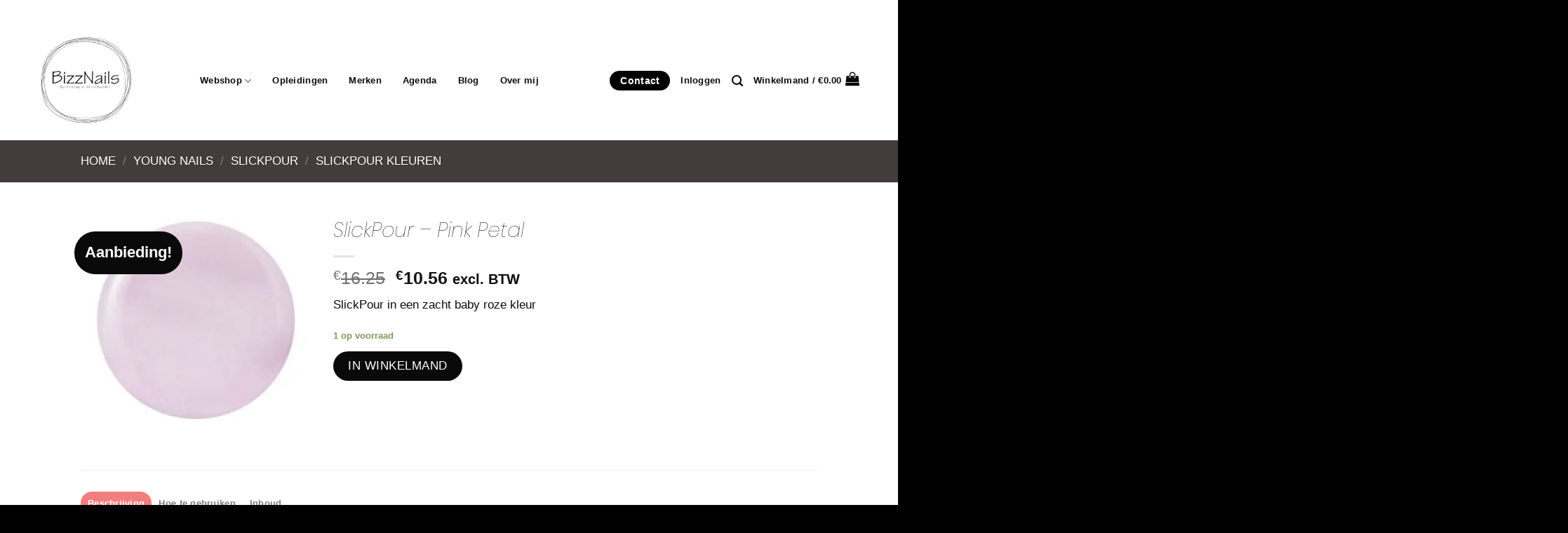

--- FILE ---
content_type: text/html; charset=UTF-8
request_url: https://bizznails.nl/product/slickpour-pink-petal/
body_size: 84175
content:
<!DOCTYPE html>
<html lang="nl-NL" class="loading-site no-js">
<head>
	<meta charset="UTF-8" />
	<link rel="profile" href="http://gmpg.org/xfn/11" />
	<link rel="pingback" href="https://bizznails.nl/xmlrpc.php" />

	<script>(function(html){html.className = html.className.replace(/\bno-js\b/,'js')})(document.documentElement);</script>
<meta name='robots' content='index, follow, max-image-preview:large, max-snippet:-1, max-video-preview:-1' />
<meta name="viewport" content="width=device-width, initial-scale=1" /><script>window._wca = window._wca || [];</script>

<!-- Google Tag Manager by PYS -->
    <script data-cfasync="false" data-pagespeed-no-defer>
	    window.dataLayerPYS = window.dataLayerPYS || [];
	</script>
<!-- End Google Tag Manager by PYS -->
	<!-- This site is optimized with the Yoast SEO plugin v26.7 - https://yoast.com/wordpress/plugins/seo/ -->
	<title>SlickPour - Pink Petal - BizzNails</title>
	<link rel="canonical" href="https://bizznails.nl/product/slickpour-pink-petal/" />
	<meta property="og:locale" content="nl_NL" />
	<meta property="og:type" content="article" />
	<meta property="og:title" content="SlickPour - Pink Petal - BizzNails" />
	<meta property="og:description" content="SlickPour in een zacht baby roze kleur" />
	<meta property="og:url" content="https://bizznails.nl/product/slickpour-pink-petal/" />
	<meta property="og:site_name" content="BizzNails" />
	<meta property="article:modified_time" content="2025-11-16T10:33:09+00:00" />
	<meta property="og:image" content="https://bizznails.nl/wp-content/uploads/2021/07/SPP5PC04_Pink_Petal__92690_450x450.jpg" />
	<meta property="og:image:width" content="450" />
	<meta property="og:image:height" content="450" />
	<meta property="og:image:type" content="image/jpeg" />
	<meta name="twitter:card" content="summary_large_image" />
	<meta name="twitter:label1" content="Geschatte leestijd" />
	<meta name="twitter:data1" content="1 minuut" />
	<script type="application/ld+json" class="yoast-schema-graph">{"@context":"https://schema.org","@graph":[{"@type":"WebPage","@id":"https://bizznails.nl/product/slickpour-pink-petal/","url":"https://bizznails.nl/product/slickpour-pink-petal/","name":"SlickPour - Pink Petal - BizzNails","isPartOf":{"@id":"https://bizznails.nl/#website"},"primaryImageOfPage":{"@id":"https://bizznails.nl/product/slickpour-pink-petal/#primaryimage"},"image":{"@id":"https://bizznails.nl/product/slickpour-pink-petal/#primaryimage"},"thumbnailUrl":"https://bizznails.nl/wp-content/uploads/2021/07/SPP5PC04_Pink_Petal__92690_450x450.jpg","datePublished":"2021-07-16T12:02:50+00:00","dateModified":"2025-11-16T10:33:09+00:00","breadcrumb":{"@id":"https://bizznails.nl/product/slickpour-pink-petal/#breadcrumb"},"inLanguage":"nl-NL","potentialAction":[{"@type":"ReadAction","target":["https://bizznails.nl/product/slickpour-pink-petal/"]}]},{"@type":"ImageObject","inLanguage":"nl-NL","@id":"https://bizznails.nl/product/slickpour-pink-petal/#primaryimage","url":"https://bizznails.nl/wp-content/uploads/2021/07/SPP5PC04_Pink_Petal__92690_450x450.jpg","contentUrl":"https://bizznails.nl/wp-content/uploads/2021/07/SPP5PC04_Pink_Petal__92690_450x450.jpg","width":450,"height":450},{"@type":"BreadcrumbList","@id":"https://bizznails.nl/product/slickpour-pink-petal/#breadcrumb","itemListElement":[{"@type":"ListItem","position":1,"name":"Home","item":"https://bizznails.nl/"},{"@type":"ListItem","position":2,"name":"Winkel","item":"https://bizznails.nl/winkel/"},{"@type":"ListItem","position":3,"name":"SlickPour &#8211; Pink Petal"}]},{"@type":"WebSite","@id":"https://bizznails.nl/#website","url":"https://bizznails.nl/","name":"BizzNails","description":"","publisher":{"@id":"https://bizznails.nl/#organization"},"potentialAction":[{"@type":"SearchAction","target":{"@type":"EntryPoint","urlTemplate":"https://bizznails.nl/?s={search_term_string}"},"query-input":{"@type":"PropertyValueSpecification","valueRequired":true,"valueName":"search_term_string"}}],"inLanguage":"nl-NL"},{"@type":"Organization","@id":"https://bizznails.nl/#organization","name":"BizzNails","url":"https://bizznails.nl/","logo":{"@type":"ImageObject","inLanguage":"nl-NL","@id":"https://bizznails.nl/#/schema/logo/image/","url":"https://bizznails.nl/wp-content/uploads/2021/03/Logo-BizzNails-Website-logo.png","contentUrl":"https://bizznails.nl/wp-content/uploads/2021/03/Logo-BizzNails-Website-logo.png","width":2511,"height":2394,"caption":"BizzNails"},"image":{"@id":"https://bizznails.nl/#/schema/logo/image/"}}]}</script>
	<!-- / Yoast SEO plugin. -->


<script type='application/javascript'  id='pys-version-script'>console.log('PixelYourSite Free version 11.1.5.2');</script>
<link rel='dns-prefetch' href='//bizznails.nl' />
<link rel='dns-prefetch' href='//stats.wp.com' />
<link rel='dns-prefetch' href='//capi-automation.s3.us-east-2.amazonaws.com' />
<link rel='dns-prefetch' href='//use.fontawesome.com' />
<link rel='preconnect' href='//c0.wp.com' />
<link rel='prefetch' href='https://bizznails.nl/wp-content/themes/flatsome/assets/js/flatsome.js?ver=039f9485eef603e7c53a' />
<link rel='prefetch' href='https://bizznails.nl/wp-content/themes/flatsome/assets/js/chunk.slider.js?ver=3.18.1' />
<link rel='prefetch' href='https://bizznails.nl/wp-content/themes/flatsome/assets/js/chunk.popups.js?ver=3.18.1' />
<link rel='prefetch' href='https://bizznails.nl/wp-content/themes/flatsome/assets/js/chunk.tooltips.js?ver=3.18.1' />
<link rel='prefetch' href='https://bizznails.nl/wp-content/themes/flatsome/assets/js/woocommerce.js?ver=c9fe40206165dd93147b' />
<link rel="alternate" type="application/rss+xml" title="BizzNails &raquo; feed" href="https://bizznails.nl/feed/" />
<link rel="alternate" type="application/rss+xml" title="BizzNails &raquo; reacties feed" href="https://bizznails.nl/comments/feed/" />
<link rel="alternate" title="oEmbed (JSON)" type="application/json+oembed" href="https://bizznails.nl/wp-json/oembed/1.0/embed?url=https%3A%2F%2Fbizznails.nl%2Fproduct%2Fslickpour-pink-petal%2F" />
<link rel="alternate" title="oEmbed (XML)" type="text/xml+oembed" href="https://bizznails.nl/wp-json/oembed/1.0/embed?url=https%3A%2F%2Fbizznails.nl%2Fproduct%2Fslickpour-pink-petal%2F&#038;format=xml" />
<style id='wp-img-auto-sizes-contain-inline-css' type='text/css'>
img:is([sizes=auto i],[sizes^="auto," i]){contain-intrinsic-size:3000px 1500px}
/*# sourceURL=wp-img-auto-sizes-contain-inline-css */
</style>
<link rel='stylesheet' id='font-awesome-css' href='https://bizznails.nl/wp-content/plugins/woocommerce-ajax-filters/berocket/assets/css/font-awesome.min.css?ver=6.9' type='text/css' media='all' />
<link rel='stylesheet' id='berocket_aapf_widget-style-css' href='https://bizznails.nl/wp-content/plugins/woocommerce-ajax-filters/assets/frontend/css/fullmain.min.css?ver=3.1.9.6' type='text/css' media='all' />
<style id='wp-emoji-styles-inline-css' type='text/css'>

	img.wp-smiley, img.emoji {
		display: inline !important;
		border: none !important;
		box-shadow: none !important;
		height: 1em !important;
		width: 1em !important;
		margin: 0 0.07em !important;
		vertical-align: -0.1em !important;
		background: none !important;
		padding: 0 !important;
	}
/*# sourceURL=wp-emoji-styles-inline-css */
</style>
<style id='wp-block-library-inline-css' type='text/css'>
:root{--wp-block-synced-color:#7a00df;--wp-block-synced-color--rgb:122,0,223;--wp-bound-block-color:var(--wp-block-synced-color);--wp-editor-canvas-background:#ddd;--wp-admin-theme-color:#007cba;--wp-admin-theme-color--rgb:0,124,186;--wp-admin-theme-color-darker-10:#006ba1;--wp-admin-theme-color-darker-10--rgb:0,107,160.5;--wp-admin-theme-color-darker-20:#005a87;--wp-admin-theme-color-darker-20--rgb:0,90,135;--wp-admin-border-width-focus:2px}@media (min-resolution:192dpi){:root{--wp-admin-border-width-focus:1.5px}}.wp-element-button{cursor:pointer}:root .has-very-light-gray-background-color{background-color:#eee}:root .has-very-dark-gray-background-color{background-color:#313131}:root .has-very-light-gray-color{color:#eee}:root .has-very-dark-gray-color{color:#313131}:root .has-vivid-green-cyan-to-vivid-cyan-blue-gradient-background{background:linear-gradient(135deg,#00d084,#0693e3)}:root .has-purple-crush-gradient-background{background:linear-gradient(135deg,#34e2e4,#4721fb 50%,#ab1dfe)}:root .has-hazy-dawn-gradient-background{background:linear-gradient(135deg,#faaca8,#dad0ec)}:root .has-subdued-olive-gradient-background{background:linear-gradient(135deg,#fafae1,#67a671)}:root .has-atomic-cream-gradient-background{background:linear-gradient(135deg,#fdd79a,#004a59)}:root .has-nightshade-gradient-background{background:linear-gradient(135deg,#330968,#31cdcf)}:root .has-midnight-gradient-background{background:linear-gradient(135deg,#020381,#2874fc)}:root{--wp--preset--font-size--normal:16px;--wp--preset--font-size--huge:42px}.has-regular-font-size{font-size:1em}.has-larger-font-size{font-size:2.625em}.has-normal-font-size{font-size:var(--wp--preset--font-size--normal)}.has-huge-font-size{font-size:var(--wp--preset--font-size--huge)}.has-text-align-center{text-align:center}.has-text-align-left{text-align:left}.has-text-align-right{text-align:right}.has-fit-text{white-space:nowrap!important}#end-resizable-editor-section{display:none}.aligncenter{clear:both}.items-justified-left{justify-content:flex-start}.items-justified-center{justify-content:center}.items-justified-right{justify-content:flex-end}.items-justified-space-between{justify-content:space-between}.screen-reader-text{border:0;clip-path:inset(50%);height:1px;margin:-1px;overflow:hidden;padding:0;position:absolute;width:1px;word-wrap:normal!important}.screen-reader-text:focus{background-color:#ddd;clip-path:none;color:#444;display:block;font-size:1em;height:auto;left:5px;line-height:normal;padding:15px 23px 14px;text-decoration:none;top:5px;width:auto;z-index:100000}html :where(.has-border-color){border-style:solid}html :where([style*=border-top-color]){border-top-style:solid}html :where([style*=border-right-color]){border-right-style:solid}html :where([style*=border-bottom-color]){border-bottom-style:solid}html :where([style*=border-left-color]){border-left-style:solid}html :where([style*=border-width]){border-style:solid}html :where([style*=border-top-width]){border-top-style:solid}html :where([style*=border-right-width]){border-right-style:solid}html :where([style*=border-bottom-width]){border-bottom-style:solid}html :where([style*=border-left-width]){border-left-style:solid}html :where(img[class*=wp-image-]){height:auto;max-width:100%}:where(figure){margin:0 0 1em}html :where(.is-position-sticky){--wp-admin--admin-bar--position-offset:var(--wp-admin--admin-bar--height,0px)}@media screen and (max-width:600px){html :where(.is-position-sticky){--wp-admin--admin-bar--position-offset:0px}}

/*# sourceURL=wp-block-library-inline-css */
</style><link rel='stylesheet' id='wc-blocks-style-css' href='https://c0.wp.com/p/woocommerce/10.4.3/assets/client/blocks/wc-blocks.css' type='text/css' media='all' />
<style id='global-styles-inline-css' type='text/css'>
:root{--wp--preset--aspect-ratio--square: 1;--wp--preset--aspect-ratio--4-3: 4/3;--wp--preset--aspect-ratio--3-4: 3/4;--wp--preset--aspect-ratio--3-2: 3/2;--wp--preset--aspect-ratio--2-3: 2/3;--wp--preset--aspect-ratio--16-9: 16/9;--wp--preset--aspect-ratio--9-16: 9/16;--wp--preset--color--black: #000000;--wp--preset--color--cyan-bluish-gray: #abb8c3;--wp--preset--color--white: #ffffff;--wp--preset--color--pale-pink: #f78da7;--wp--preset--color--vivid-red: #cf2e2e;--wp--preset--color--luminous-vivid-orange: #ff6900;--wp--preset--color--luminous-vivid-amber: #fcb900;--wp--preset--color--light-green-cyan: #7bdcb5;--wp--preset--color--vivid-green-cyan: #00d084;--wp--preset--color--pale-cyan-blue: #8ed1fc;--wp--preset--color--vivid-cyan-blue: #0693e3;--wp--preset--color--vivid-purple: #9b51e0;--wp--preset--color--primary: #f47d7e;--wp--preset--color--secondary: #0a0a0a;--wp--preset--color--success: #7a9c59;--wp--preset--color--alert: #f47d7e;--wp--preset--gradient--vivid-cyan-blue-to-vivid-purple: linear-gradient(135deg,rgb(6,147,227) 0%,rgb(155,81,224) 100%);--wp--preset--gradient--light-green-cyan-to-vivid-green-cyan: linear-gradient(135deg,rgb(122,220,180) 0%,rgb(0,208,130) 100%);--wp--preset--gradient--luminous-vivid-amber-to-luminous-vivid-orange: linear-gradient(135deg,rgb(252,185,0) 0%,rgb(255,105,0) 100%);--wp--preset--gradient--luminous-vivid-orange-to-vivid-red: linear-gradient(135deg,rgb(255,105,0) 0%,rgb(207,46,46) 100%);--wp--preset--gradient--very-light-gray-to-cyan-bluish-gray: linear-gradient(135deg,rgb(238,238,238) 0%,rgb(169,184,195) 100%);--wp--preset--gradient--cool-to-warm-spectrum: linear-gradient(135deg,rgb(74,234,220) 0%,rgb(151,120,209) 20%,rgb(207,42,186) 40%,rgb(238,44,130) 60%,rgb(251,105,98) 80%,rgb(254,248,76) 100%);--wp--preset--gradient--blush-light-purple: linear-gradient(135deg,rgb(255,206,236) 0%,rgb(152,150,240) 100%);--wp--preset--gradient--blush-bordeaux: linear-gradient(135deg,rgb(254,205,165) 0%,rgb(254,45,45) 50%,rgb(107,0,62) 100%);--wp--preset--gradient--luminous-dusk: linear-gradient(135deg,rgb(255,203,112) 0%,rgb(199,81,192) 50%,rgb(65,88,208) 100%);--wp--preset--gradient--pale-ocean: linear-gradient(135deg,rgb(255,245,203) 0%,rgb(182,227,212) 50%,rgb(51,167,181) 100%);--wp--preset--gradient--electric-grass: linear-gradient(135deg,rgb(202,248,128) 0%,rgb(113,206,126) 100%);--wp--preset--gradient--midnight: linear-gradient(135deg,rgb(2,3,129) 0%,rgb(40,116,252) 100%);--wp--preset--font-size--small: 13px;--wp--preset--font-size--medium: 20px;--wp--preset--font-size--large: 36px;--wp--preset--font-size--x-large: 42px;--wp--preset--spacing--20: 0.44rem;--wp--preset--spacing--30: 0.67rem;--wp--preset--spacing--40: 1rem;--wp--preset--spacing--50: 1.5rem;--wp--preset--spacing--60: 2.25rem;--wp--preset--spacing--70: 3.38rem;--wp--preset--spacing--80: 5.06rem;--wp--preset--shadow--natural: 6px 6px 9px rgba(0, 0, 0, 0.2);--wp--preset--shadow--deep: 12px 12px 50px rgba(0, 0, 0, 0.4);--wp--preset--shadow--sharp: 6px 6px 0px rgba(0, 0, 0, 0.2);--wp--preset--shadow--outlined: 6px 6px 0px -3px rgb(255, 255, 255), 6px 6px rgb(0, 0, 0);--wp--preset--shadow--crisp: 6px 6px 0px rgb(0, 0, 0);}:where(body) { margin: 0; }.wp-site-blocks > .alignleft { float: left; margin-right: 2em; }.wp-site-blocks > .alignright { float: right; margin-left: 2em; }.wp-site-blocks > .aligncenter { justify-content: center; margin-left: auto; margin-right: auto; }:where(.is-layout-flex){gap: 0.5em;}:where(.is-layout-grid){gap: 0.5em;}.is-layout-flow > .alignleft{float: left;margin-inline-start: 0;margin-inline-end: 2em;}.is-layout-flow > .alignright{float: right;margin-inline-start: 2em;margin-inline-end: 0;}.is-layout-flow > .aligncenter{margin-left: auto !important;margin-right: auto !important;}.is-layout-constrained > .alignleft{float: left;margin-inline-start: 0;margin-inline-end: 2em;}.is-layout-constrained > .alignright{float: right;margin-inline-start: 2em;margin-inline-end: 0;}.is-layout-constrained > .aligncenter{margin-left: auto !important;margin-right: auto !important;}.is-layout-constrained > :where(:not(.alignleft):not(.alignright):not(.alignfull)){margin-left: auto !important;margin-right: auto !important;}body .is-layout-flex{display: flex;}.is-layout-flex{flex-wrap: wrap;align-items: center;}.is-layout-flex > :is(*, div){margin: 0;}body .is-layout-grid{display: grid;}.is-layout-grid > :is(*, div){margin: 0;}body{padding-top: 0px;padding-right: 0px;padding-bottom: 0px;padding-left: 0px;}a:where(:not(.wp-element-button)){text-decoration: none;}:root :where(.wp-element-button, .wp-block-button__link){background-color: #32373c;border-width: 0;color: #fff;font-family: inherit;font-size: inherit;font-style: inherit;font-weight: inherit;letter-spacing: inherit;line-height: inherit;padding-top: calc(0.667em + 2px);padding-right: calc(1.333em + 2px);padding-bottom: calc(0.667em + 2px);padding-left: calc(1.333em + 2px);text-decoration: none;text-transform: inherit;}.has-black-color{color: var(--wp--preset--color--black) !important;}.has-cyan-bluish-gray-color{color: var(--wp--preset--color--cyan-bluish-gray) !important;}.has-white-color{color: var(--wp--preset--color--white) !important;}.has-pale-pink-color{color: var(--wp--preset--color--pale-pink) !important;}.has-vivid-red-color{color: var(--wp--preset--color--vivid-red) !important;}.has-luminous-vivid-orange-color{color: var(--wp--preset--color--luminous-vivid-orange) !important;}.has-luminous-vivid-amber-color{color: var(--wp--preset--color--luminous-vivid-amber) !important;}.has-light-green-cyan-color{color: var(--wp--preset--color--light-green-cyan) !important;}.has-vivid-green-cyan-color{color: var(--wp--preset--color--vivid-green-cyan) !important;}.has-pale-cyan-blue-color{color: var(--wp--preset--color--pale-cyan-blue) !important;}.has-vivid-cyan-blue-color{color: var(--wp--preset--color--vivid-cyan-blue) !important;}.has-vivid-purple-color{color: var(--wp--preset--color--vivid-purple) !important;}.has-primary-color{color: var(--wp--preset--color--primary) !important;}.has-secondary-color{color: var(--wp--preset--color--secondary) !important;}.has-success-color{color: var(--wp--preset--color--success) !important;}.has-alert-color{color: var(--wp--preset--color--alert) !important;}.has-black-background-color{background-color: var(--wp--preset--color--black) !important;}.has-cyan-bluish-gray-background-color{background-color: var(--wp--preset--color--cyan-bluish-gray) !important;}.has-white-background-color{background-color: var(--wp--preset--color--white) !important;}.has-pale-pink-background-color{background-color: var(--wp--preset--color--pale-pink) !important;}.has-vivid-red-background-color{background-color: var(--wp--preset--color--vivid-red) !important;}.has-luminous-vivid-orange-background-color{background-color: var(--wp--preset--color--luminous-vivid-orange) !important;}.has-luminous-vivid-amber-background-color{background-color: var(--wp--preset--color--luminous-vivid-amber) !important;}.has-light-green-cyan-background-color{background-color: var(--wp--preset--color--light-green-cyan) !important;}.has-vivid-green-cyan-background-color{background-color: var(--wp--preset--color--vivid-green-cyan) !important;}.has-pale-cyan-blue-background-color{background-color: var(--wp--preset--color--pale-cyan-blue) !important;}.has-vivid-cyan-blue-background-color{background-color: var(--wp--preset--color--vivid-cyan-blue) !important;}.has-vivid-purple-background-color{background-color: var(--wp--preset--color--vivid-purple) !important;}.has-primary-background-color{background-color: var(--wp--preset--color--primary) !important;}.has-secondary-background-color{background-color: var(--wp--preset--color--secondary) !important;}.has-success-background-color{background-color: var(--wp--preset--color--success) !important;}.has-alert-background-color{background-color: var(--wp--preset--color--alert) !important;}.has-black-border-color{border-color: var(--wp--preset--color--black) !important;}.has-cyan-bluish-gray-border-color{border-color: var(--wp--preset--color--cyan-bluish-gray) !important;}.has-white-border-color{border-color: var(--wp--preset--color--white) !important;}.has-pale-pink-border-color{border-color: var(--wp--preset--color--pale-pink) !important;}.has-vivid-red-border-color{border-color: var(--wp--preset--color--vivid-red) !important;}.has-luminous-vivid-orange-border-color{border-color: var(--wp--preset--color--luminous-vivid-orange) !important;}.has-luminous-vivid-amber-border-color{border-color: var(--wp--preset--color--luminous-vivid-amber) !important;}.has-light-green-cyan-border-color{border-color: var(--wp--preset--color--light-green-cyan) !important;}.has-vivid-green-cyan-border-color{border-color: var(--wp--preset--color--vivid-green-cyan) !important;}.has-pale-cyan-blue-border-color{border-color: var(--wp--preset--color--pale-cyan-blue) !important;}.has-vivid-cyan-blue-border-color{border-color: var(--wp--preset--color--vivid-cyan-blue) !important;}.has-vivid-purple-border-color{border-color: var(--wp--preset--color--vivid-purple) !important;}.has-primary-border-color{border-color: var(--wp--preset--color--primary) !important;}.has-secondary-border-color{border-color: var(--wp--preset--color--secondary) !important;}.has-success-border-color{border-color: var(--wp--preset--color--success) !important;}.has-alert-border-color{border-color: var(--wp--preset--color--alert) !important;}.has-vivid-cyan-blue-to-vivid-purple-gradient-background{background: var(--wp--preset--gradient--vivid-cyan-blue-to-vivid-purple) !important;}.has-light-green-cyan-to-vivid-green-cyan-gradient-background{background: var(--wp--preset--gradient--light-green-cyan-to-vivid-green-cyan) !important;}.has-luminous-vivid-amber-to-luminous-vivid-orange-gradient-background{background: var(--wp--preset--gradient--luminous-vivid-amber-to-luminous-vivid-orange) !important;}.has-luminous-vivid-orange-to-vivid-red-gradient-background{background: var(--wp--preset--gradient--luminous-vivid-orange-to-vivid-red) !important;}.has-very-light-gray-to-cyan-bluish-gray-gradient-background{background: var(--wp--preset--gradient--very-light-gray-to-cyan-bluish-gray) !important;}.has-cool-to-warm-spectrum-gradient-background{background: var(--wp--preset--gradient--cool-to-warm-spectrum) !important;}.has-blush-light-purple-gradient-background{background: var(--wp--preset--gradient--blush-light-purple) !important;}.has-blush-bordeaux-gradient-background{background: var(--wp--preset--gradient--blush-bordeaux) !important;}.has-luminous-dusk-gradient-background{background: var(--wp--preset--gradient--luminous-dusk) !important;}.has-pale-ocean-gradient-background{background: var(--wp--preset--gradient--pale-ocean) !important;}.has-electric-grass-gradient-background{background: var(--wp--preset--gradient--electric-grass) !important;}.has-midnight-gradient-background{background: var(--wp--preset--gradient--midnight) !important;}.has-small-font-size{font-size: var(--wp--preset--font-size--small) !important;}.has-medium-font-size{font-size: var(--wp--preset--font-size--medium) !important;}.has-large-font-size{font-size: var(--wp--preset--font-size--large) !important;}.has-x-large-font-size{font-size: var(--wp--preset--font-size--x-large) !important;}
/*# sourceURL=global-styles-inline-css */
</style>

<link rel='stylesheet' id='wp-components-css' href='https://c0.wp.com/c/6.9/wp-includes/css/dist/components/style.min.css' type='text/css' media='all' />
<link rel='stylesheet' id='wp-preferences-css' href='https://c0.wp.com/c/6.9/wp-includes/css/dist/preferences/style.min.css' type='text/css' media='all' />
<link rel='stylesheet' id='wp-block-editor-css' href='https://c0.wp.com/c/6.9/wp-includes/css/dist/block-editor/style.min.css' type='text/css' media='all' />
<link rel='stylesheet' id='popup-maker-block-library-style-css' href='https://bizznails.nl/wp-content/plugins/popup-maker/dist/packages/block-library-style.css?ver=dbea705cfafe089d65f1' type='text/css' media='all' />
<style id='font-awesome-svg-styles-default-inline-css' type='text/css'>
.svg-inline--fa {
  display: inline-block;
  height: 1em;
  overflow: visible;
  vertical-align: -.125em;
}
/*# sourceURL=font-awesome-svg-styles-default-inline-css */
</style>
<link rel='stylesheet' id='font-awesome-svg-styles-css' href='https://bizznails.nl/wp-content/uploads/font-awesome/v5.15.3/css/svg-with-js.css' type='text/css' media='all' />
<style id='font-awesome-svg-styles-inline-css' type='text/css'>
   .wp-block-font-awesome-icon svg::before,
   .wp-rich-text-font-awesome-icon svg::before {content: unset;}
/*# sourceURL=font-awesome-svg-styles-inline-css */
</style>
<link rel='stylesheet' id='acoplw-style-css' href='https://bizznails.nl/wp-content/plugins/aco-product-labels-for-woocommerce/includes/../assets/css/frontend.css?ver=1.5.13' type='text/css' media='all' />
<link rel='stylesheet' id='photoswipe-css' href='https://c0.wp.com/p/woocommerce/10.4.3/assets/css/photoswipe/photoswipe.min.css' type='text/css' media='all' />
<link rel='stylesheet' id='photoswipe-default-skin-css' href='https://c0.wp.com/p/woocommerce/10.4.3/assets/css/photoswipe/default-skin/default-skin.min.css' type='text/css' media='all' />
<style id='woocommerce-inline-inline-css' type='text/css'>
.woocommerce form .form-row .required { visibility: visible; }
/*# sourceURL=woocommerce-inline-inline-css */
</style>
<link rel='stylesheet' id='wt-import-export-for-woo-css' href='https://bizznails.nl/wp-content/plugins/wt-import-export-for-woo/public/css/wt-import-export-for-woo-public.css?ver=1.2.6' type='text/css' media='all' />
<link rel='stylesheet' id='wt-smart-coupon-for-woo-css' href='https://bizznails.nl/wp-content/plugins/wt-smart-coupons-for-woocommerce/public/css/wt-smart-coupon-public.css?ver=2.2.7' type='text/css' media='all' />
<link rel='stylesheet' id='wpzoom-wc-spi-style-css' href='https://bizznails.nl/wp-content/plugins/secondary-product-image-for-woocommerce/assets/css/secondary-product-image-for-woocommerce.css?ver=1.0.2' type='text/css' media='all' />
<link rel='stylesheet' id='woo-variation-swatches-css' href='https://bizznails.nl/wp-content/plugins/woo-variation-swatches/assets/css/frontend.min.css?ver=1763519107' type='text/css' media='all' />
<style id='woo-variation-swatches-inline-css' type='text/css'>
:root {
--wvs-tick:url("data:image/svg+xml;utf8,%3Csvg filter='drop-shadow(0px 0px 2px rgb(0 0 0 / .8))' xmlns='http://www.w3.org/2000/svg'  viewBox='0 0 30 30'%3E%3Cpath fill='none' stroke='%23ffffff' stroke-linecap='round' stroke-linejoin='round' stroke-width='4' d='M4 16L11 23 27 7'/%3E%3C/svg%3E");

--wvs-cross:url("data:image/svg+xml;utf8,%3Csvg filter='drop-shadow(0px 0px 5px rgb(255 255 255 / .6))' xmlns='http://www.w3.org/2000/svg' width='72px' height='72px' viewBox='0 0 24 24'%3E%3Cpath fill='none' stroke='%23ff0000' stroke-linecap='round' stroke-width='0.6' d='M5 5L19 19M19 5L5 19'/%3E%3C/svg%3E");
--wvs-single-product-item-width:30px;
--wvs-single-product-item-height:30px;
--wvs-single-product-item-font-size:16px}
/*# sourceURL=woo-variation-swatches-inline-css */
</style>
<link rel='stylesheet' id='font-awesome-official-css' href='https://use.fontawesome.com/releases/v5.15.3/css/all.css' type='text/css' media='all' integrity="sha384-SZXxX4whJ79/gErwcOYf+zWLeJdY/qpuqC4cAa9rOGUstPomtqpuNWT9wdPEn2fk" crossorigin="anonymous" />
<link rel='stylesheet' id='mollie-applepaydirect-css' href='https://bizznails.nl/wp-content/plugins/mollie-payments-for-woocommerce/public/css/mollie-applepaydirect.min.css?ver=1768879979' type='text/css' media='screen' />
<link rel='stylesheet' id='popup-maker-site-css' href='https://bizznails.nl/wp-content/plugins/popup-maker/dist/assets/site.css?ver=1.21.5' type='text/css' media='all' />
<style id='popup-maker-site-inline-css' type='text/css'>
/* Popup Google Fonts */
@import url('//fonts.googleapis.com/css?family=Montserrat:100');

/* Popup Theme 2957: Default Theme */
.pum-theme-2957, .pum-theme-default-theme { background-color: rgba( 10, 10, 10, 0.57 ) } 
.pum-theme-2957 .pum-container, .pum-theme-default-theme .pum-container { padding: 50px; border-radius: 20px; border: 1px none #000000; box-shadow: 1px 1px 3px 0px rgba( 2, 2, 2, 0.23 ); background-color: rgba( 249, 249, 249, 1.00 ) } 
.pum-theme-2957 .pum-title, .pum-theme-default-theme .pum-title { color: #000000; text-align: center; text-shadow: 0px 0px 0px rgba( 2, 2, 2, 0.23 ); font-family: inherit; font-weight: 700; font-size: 48px; line-height: 49px } 
.pum-theme-2957 .pum-content, .pum-theme-default-theme .pum-content { color: #0a0a0a; font-family: inherit; font-weight: 400 } 
.pum-theme-2957 .pum-content + .pum-close, .pum-theme-default-theme .pum-content + .pum-close { position: absolute; height: 50px; width: 50px; left: auto; right: 0px; bottom: auto; top: 20px; padding: 8px; color: #ffffff; font-family: inherit; font-weight: 400; font-size: 25px; line-height: 23px; border: 1px none #ffffff; border-radius: 0px; box-shadow: 1px 1px 3px 0px rgba( 2, 2, 2, 0.23 ); text-shadow: 0px 0px 0px rgba( 0, 0, 0, 0.23 ); background-color: rgba( 244, 125, 126, 1.00 ) } 

/* Popup Theme 2958: Light Box */
.pum-theme-2958, .pum-theme-lightbox { background-color: rgba( 0, 0, 0, 0.60 ) } 
.pum-theme-2958 .pum-container, .pum-theme-lightbox .pum-container { padding: 18px; border-radius: 3px; border: 8px solid #000000; box-shadow: 0px 0px 30px 0px rgba( 2, 2, 2, 1.00 ); background-color: rgba( 255, 255, 255, 1.00 ) } 
.pum-theme-2958 .pum-title, .pum-theme-lightbox .pum-title { color: #000000; text-align: left; text-shadow: 0px 0px 0px rgba( 2, 2, 2, 0.23 ); font-family: inherit; font-weight: 100; font-size: 32px; line-height: 36px } 
.pum-theme-2958 .pum-content, .pum-theme-lightbox .pum-content { color: #000000; font-family: inherit; font-weight: 100 } 
.pum-theme-2958 .pum-content + .pum-close, .pum-theme-lightbox .pum-content + .pum-close { position: absolute; height: 26px; width: 26px; left: auto; right: -13px; bottom: auto; top: -13px; padding: 0px; color: #ffffff; font-family: Arial; font-weight: 100; font-size: 24px; line-height: 24px; border: 2px solid #ffffff; border-radius: 26px; box-shadow: 0px 0px 15px 1px rgba( 2, 2, 2, 0.75 ); text-shadow: 0px 0px 0px rgba( 0, 0, 0, 0.23 ); background-color: rgba( 0, 0, 0, 1.00 ) } 

/* Popup Theme 2959: Enterprise Blue */
.pum-theme-2959, .pum-theme-enterprise-blue { background-color: rgba( 0, 0, 0, 0.70 ) } 
.pum-theme-2959 .pum-container, .pum-theme-enterprise-blue .pum-container { padding: 28px; border-radius: 5px; border: 1px none #000000; box-shadow: 0px 10px 25px 4px rgba( 2, 2, 2, 0.50 ); background-color: rgba( 255, 255, 255, 1.00 ) } 
.pum-theme-2959 .pum-title, .pum-theme-enterprise-blue .pum-title { color: #315b7c; text-align: left; text-shadow: 0px 0px 0px rgba( 2, 2, 2, 0.23 ); font-family: inherit; font-weight: 100; font-size: 34px; line-height: 36px } 
.pum-theme-2959 .pum-content, .pum-theme-enterprise-blue .pum-content { color: #2d2d2d; font-family: inherit; font-weight: 100 } 
.pum-theme-2959 .pum-content + .pum-close, .pum-theme-enterprise-blue .pum-content + .pum-close { position: absolute; height: 28px; width: 28px; left: auto; right: 8px; bottom: auto; top: 8px; padding: 4px; color: #ffffff; font-family: Times New Roman; font-weight: 100; font-size: 20px; line-height: 20px; border: 1px none #ffffff; border-radius: 42px; box-shadow: 0px 0px 0px 0px rgba( 2, 2, 2, 0.23 ); text-shadow: 0px 0px 0px rgba( 0, 0, 0, 0.23 ); background-color: rgba( 49, 91, 124, 1.00 ) } 

/* Popup Theme 2960: Hello Box */
.pum-theme-2960, .pum-theme-hello-box { background-color: rgba( 0, 0, 0, 0.75 ) } 
.pum-theme-2960 .pum-container, .pum-theme-hello-box .pum-container { padding: 30px; border-radius: 80px; border: 14px solid #81d742; box-shadow: 0px 0px 0px 0px rgba( 2, 2, 2, 0.00 ); background-color: rgba( 255, 255, 255, 1.00 ) } 
.pum-theme-2960 .pum-title, .pum-theme-hello-box .pum-title { color: #2d2d2d; text-align: left; text-shadow: 0px 0px 0px rgba( 2, 2, 2, 0.23 ); font-family: Montserrat; font-weight: 100; font-size: 32px; line-height: 36px } 
.pum-theme-2960 .pum-content, .pum-theme-hello-box .pum-content { color: #2d2d2d; font-family: inherit; font-weight: 100 } 
.pum-theme-2960 .pum-content + .pum-close, .pum-theme-hello-box .pum-content + .pum-close { position: absolute; height: auto; width: auto; left: auto; right: -30px; bottom: auto; top: -30px; padding: 0px; color: #2d2d2d; font-family: Times New Roman; font-weight: 100; font-size: 32px; line-height: 28px; border: 1px none #ffffff; border-radius: 28px; box-shadow: 0px 0px 0px 0px rgba( 2, 2, 2, 0.23 ); text-shadow: 0px 0px 0px rgba( 0, 0, 0, 0.23 ); background-color: rgba( 255, 255, 255, 1.00 ) } 

/* Popup Theme 2961: Cutting Edge */
.pum-theme-2961, .pum-theme-cutting-edge { background-color: rgba( 0, 0, 0, 0.50 ) } 
.pum-theme-2961 .pum-container, .pum-theme-cutting-edge .pum-container { padding: 18px; border-radius: 0px; border: 1px none #000000; box-shadow: 0px 10px 25px 0px rgba( 2, 2, 2, 0.50 ); background-color: rgba( 30, 115, 190, 1.00 ) } 
.pum-theme-2961 .pum-title, .pum-theme-cutting-edge .pum-title { color: #ffffff; text-align: left; text-shadow: 0px 0px 0px rgba( 2, 2, 2, 0.23 ); font-family: Sans-Serif; font-weight: 100; font-size: 26px; line-height: 28px } 
.pum-theme-2961 .pum-content, .pum-theme-cutting-edge .pum-content { color: #ffffff; font-family: inherit; font-weight: 100 } 
.pum-theme-2961 .pum-content + .pum-close, .pum-theme-cutting-edge .pum-content + .pum-close { position: absolute; height: 24px; width: 24px; left: auto; right: 0px; bottom: auto; top: 0px; padding: 0px; color: #1e73be; font-family: Times New Roman; font-weight: 100; font-size: 32px; line-height: 24px; border: 1px none #ffffff; border-radius: 0px; box-shadow: -1px 1px 1px 0px rgba( 2, 2, 2, 0.10 ); text-shadow: -1px 1px 1px rgba( 0, 0, 0, 0.10 ); background-color: rgba( 238, 238, 34, 1.00 ) } 

/* Popup Theme 2962: Framed Border */
.pum-theme-2962, .pum-theme-framed-border { background-color: rgba( 255, 255, 255, 0.50 ) } 
.pum-theme-2962 .pum-container, .pum-theme-framed-border .pum-container { padding: 18px; border-radius: 0px; border: 20px outset #dd3333; box-shadow: 1px 1px 3px 0px rgba( 2, 2, 2, 0.97 ) inset; background-color: rgba( 255, 251, 239, 1.00 ) } 
.pum-theme-2962 .pum-title, .pum-theme-framed-border .pum-title { color: #000000; text-align: left; text-shadow: 0px 0px 0px rgba( 2, 2, 2, 0.23 ); font-family: inherit; font-weight: 100; font-size: 32px; line-height: 36px } 
.pum-theme-2962 .pum-content, .pum-theme-framed-border .pum-content { color: #2d2d2d; font-family: inherit; font-weight: 100 } 
.pum-theme-2962 .pum-content + .pum-close, .pum-theme-framed-border .pum-content + .pum-close { position: absolute; height: 20px; width: 20px; left: auto; right: -20px; bottom: auto; top: -20px; padding: 0px; color: #ffffff; font-family: Tahoma; font-weight: 700; font-size: 16px; line-height: 18px; border: 1px none #ffffff; border-radius: 0px; box-shadow: 0px 0px 0px 0px rgba( 2, 2, 2, 0.23 ); text-shadow: 0px 0px 0px rgba( 0, 0, 0, 0.23 ); background-color: rgba( 0, 0, 0, 0.55 ) } 

/* Popup Theme 2963: Floating Bar - Soft Blue */
.pum-theme-2963, .pum-theme-floating-bar { background-color: rgba( 255, 255, 255, 0.00 ) } 
.pum-theme-2963 .pum-container, .pum-theme-floating-bar .pum-container { padding: 8px; border-radius: 0px; border: 1px none #000000; box-shadow: 1px 1px 3px 0px rgba( 2, 2, 2, 0.23 ); background-color: rgba( 238, 246, 252, 1.00 ) } 
.pum-theme-2963 .pum-title, .pum-theme-floating-bar .pum-title { color: #505050; text-align: left; text-shadow: 0px 0px 0px rgba( 2, 2, 2, 0.23 ); font-family: inherit; font-weight: 400; font-size: 32px; line-height: 36px } 
.pum-theme-2963 .pum-content, .pum-theme-floating-bar .pum-content { color: #505050; font-family: inherit; font-weight: 400 } 
.pum-theme-2963 .pum-content + .pum-close, .pum-theme-floating-bar .pum-content + .pum-close { position: absolute; height: 18px; width: 18px; left: auto; right: 5px; bottom: auto; top: 50%; padding: 0px; color: #505050; font-family: Sans-Serif; font-weight: 700; font-size: 15px; line-height: 18px; border: 1px solid #505050; border-radius: 15px; box-shadow: 0px 0px 0px 0px rgba( 2, 2, 2, 0.00 ); text-shadow: 0px 0px 0px rgba( 0, 0, 0, 0.00 ); background-color: rgba( 255, 255, 255, 0.00 ); transform: translate(0, -50%) } 

/* Popup Theme 2964: Content Only - For use with page builders or block editor */
.pum-theme-2964, .pum-theme-content-only { background-color: rgba( 0, 0, 0, 0.70 ) } 
.pum-theme-2964 .pum-container, .pum-theme-content-only .pum-container { padding: 0px; border-radius: 0px; border: 1px none #000000; box-shadow: 0px 0px 0px 0px rgba( 2, 2, 2, 0.00 ) } 
.pum-theme-2964 .pum-title, .pum-theme-content-only .pum-title { color: #000000; text-align: left; text-shadow: 0px 0px 0px rgba( 2, 2, 2, 0.23 ); font-family: inherit; font-weight: 400; font-size: 32px; line-height: 36px } 
.pum-theme-2964 .pum-content, .pum-theme-content-only .pum-content { color: #8c8c8c; font-family: inherit; font-weight: 400 } 
.pum-theme-2964 .pum-content + .pum-close, .pum-theme-content-only .pum-content + .pum-close { position: absolute; height: 18px; width: 18px; left: auto; right: 7px; bottom: auto; top: 7px; padding: 0px; color: #000000; font-family: inherit; font-weight: 700; font-size: 20px; line-height: 20px; border: 1px none #ffffff; border-radius: 15px; box-shadow: 0px 0px 0px 0px rgba( 2, 2, 2, 0.00 ); text-shadow: 0px 0px 0px rgba( 0, 0, 0, 0.00 ); background-color: rgba( 255, 255, 255, 0.00 ) } 

#pum-10321 {z-index: 1999999999}
#pum-10326 {z-index: 1999999999}
#pum-6974 {z-index: 1999999999}
#pum-10347 {z-index: 1999999999}
#pum-12627 {z-index: 1999999999}
#pum-12584 {z-index: 1999999999}
#pum-10336 {z-index: 1999999999}
#pum-12415 {z-index: 1999999999}
#pum-12417 {z-index: 1999999999}
#pum-12409 {z-index: 1999999999}
#pum-12405 {z-index: 1999999999}
#pum-12408 {z-index: 1999999999}
#pum-12403 {z-index: 1999999999}
#pum-3350 {z-index: 1999999999}
#pum-7002 {z-index: 1999999999}
#pum-7001 {z-index: 1999999999}
#pum-3370 {z-index: 1999999999}
#pum-3365 {z-index: 1999999999}
#pum-6972 {z-index: 1999999999}
#pum-6960 {z-index: 1999999999}
#pum-3347 {z-index: 1999999999}
#pum-3263 {z-index: 1999999999}
#pum-6980 {z-index: 1999999999}
#pum-2968 {z-index: 1999999999}
#pum-2966 {z-index: 1999999999}

/*# sourceURL=popup-maker-site-inline-css */
</style>
<link rel='stylesheet' id='flatsome-main-css' href='https://bizznails.nl/wp-content/themes/flatsome/assets/css/flatsome.css?ver=3.18.1' type='text/css' media='all' />
<style id='flatsome-main-inline-css' type='text/css'>
@font-face {
				font-family: "fl-icons";
				font-display: block;
				src: url(https://bizznails.nl/wp-content/themes/flatsome/assets/css/icons/fl-icons.eot?v=3.18.1);
				src:
					url(https://bizznails.nl/wp-content/themes/flatsome/assets/css/icons/fl-icons.eot#iefix?v=3.18.1) format("embedded-opentype"),
					url(https://bizznails.nl/wp-content/themes/flatsome/assets/css/icons/fl-icons.woff2?v=3.18.1) format("woff2"),
					url(https://bizznails.nl/wp-content/themes/flatsome/assets/css/icons/fl-icons.ttf?v=3.18.1) format("truetype"),
					url(https://bizznails.nl/wp-content/themes/flatsome/assets/css/icons/fl-icons.woff?v=3.18.1) format("woff"),
					url(https://bizznails.nl/wp-content/themes/flatsome/assets/css/icons/fl-icons.svg?v=3.18.1#fl-icons) format("svg");
			}
/*# sourceURL=flatsome-main-inline-css */
</style>
<link rel='stylesheet' id='flatsome-shop-css' href='https://bizznails.nl/wp-content/themes/flatsome/assets/css/flatsome-shop.css?ver=3.18.1' type='text/css' media='all' />
<link rel='stylesheet' id='flatsome-style-css' href='https://bizznails.nl/wp-content/themes/monkey-vision/style.css?ver=3.0' type='text/css' media='all' />
<link rel='stylesheet' id='font-awesome-official-v4shim-css' href='https://use.fontawesome.com/releases/v5.15.3/css/v4-shims.css' type='text/css' media='all' integrity="sha384-C2B+KlPW+WkR0Ld9loR1x3cXp7asA0iGVodhCoJ4hwrWm/d9qKS59BGisq+2Y0/D" crossorigin="anonymous" />
<style id='font-awesome-official-v4shim-inline-css' type='text/css'>
@font-face {
font-family: "FontAwesome";
font-display: block;
src: url("https://use.fontawesome.com/releases/v5.15.3/webfonts/fa-brands-400.eot"),
		url("https://use.fontawesome.com/releases/v5.15.3/webfonts/fa-brands-400.eot?#iefix") format("embedded-opentype"),
		url("https://use.fontawesome.com/releases/v5.15.3/webfonts/fa-brands-400.woff2") format("woff2"),
		url("https://use.fontawesome.com/releases/v5.15.3/webfonts/fa-brands-400.woff") format("woff"),
		url("https://use.fontawesome.com/releases/v5.15.3/webfonts/fa-brands-400.ttf") format("truetype"),
		url("https://use.fontawesome.com/releases/v5.15.3/webfonts/fa-brands-400.svg#fontawesome") format("svg");
}

@font-face {
font-family: "FontAwesome";
font-display: block;
src: url("https://use.fontawesome.com/releases/v5.15.3/webfonts/fa-solid-900.eot"),
		url("https://use.fontawesome.com/releases/v5.15.3/webfonts/fa-solid-900.eot?#iefix") format("embedded-opentype"),
		url("https://use.fontawesome.com/releases/v5.15.3/webfonts/fa-solid-900.woff2") format("woff2"),
		url("https://use.fontawesome.com/releases/v5.15.3/webfonts/fa-solid-900.woff") format("woff"),
		url("https://use.fontawesome.com/releases/v5.15.3/webfonts/fa-solid-900.ttf") format("truetype"),
		url("https://use.fontawesome.com/releases/v5.15.3/webfonts/fa-solid-900.svg#fontawesome") format("svg");
}

@font-face {
font-family: "FontAwesome";
font-display: block;
src: url("https://use.fontawesome.com/releases/v5.15.3/webfonts/fa-regular-400.eot"),
		url("https://use.fontawesome.com/releases/v5.15.3/webfonts/fa-regular-400.eot?#iefix") format("embedded-opentype"),
		url("https://use.fontawesome.com/releases/v5.15.3/webfonts/fa-regular-400.woff2") format("woff2"),
		url("https://use.fontawesome.com/releases/v5.15.3/webfonts/fa-regular-400.woff") format("woff"),
		url("https://use.fontawesome.com/releases/v5.15.3/webfonts/fa-regular-400.ttf") format("truetype"),
		url("https://use.fontawesome.com/releases/v5.15.3/webfonts/fa-regular-400.svg#fontawesome") format("svg");
unicode-range: U+F004-F005,U+F007,U+F017,U+F022,U+F024,U+F02E,U+F03E,U+F044,U+F057-F059,U+F06E,U+F070,U+F075,U+F07B-F07C,U+F080,U+F086,U+F089,U+F094,U+F09D,U+F0A0,U+F0A4-F0A7,U+F0C5,U+F0C7-F0C8,U+F0E0,U+F0EB,U+F0F3,U+F0F8,U+F0FE,U+F111,U+F118-F11A,U+F11C,U+F133,U+F144,U+F146,U+F14A,U+F14D-F14E,U+F150-F152,U+F15B-F15C,U+F164-F165,U+F185-F186,U+F191-F192,U+F1AD,U+F1C1-F1C9,U+F1CD,U+F1D8,U+F1E3,U+F1EA,U+F1F6,U+F1F9,U+F20A,U+F247-F249,U+F24D,U+F254-F25B,U+F25D,U+F267,U+F271-F274,U+F279,U+F28B,U+F28D,U+F2B5-F2B6,U+F2B9,U+F2BB,U+F2BD,U+F2C1-F2C2,U+F2D0,U+F2D2,U+F2DC,U+F2ED,U+F328,U+F358-F35B,U+F3A5,U+F3D1,U+F410,U+F4AD;
}
/*# sourceURL=font-awesome-official-v4shim-inline-css */
</style>
<script type="text/javascript" src="https://c0.wp.com/c/6.9/wp-includes/js/jquery/jquery.min.js" id="jquery-core-js"></script>
<script type="text/javascript" src="https://c0.wp.com/c/6.9/wp-includes/js/jquery/jquery-migrate.min.js" id="jquery-migrate-js"></script>
<script type="text/javascript" id="acoplw-script-js-extra">
/* <![CDATA[ */
var acoplw_frontend_object = {"classname":"","enablejquery":"0"};
//# sourceURL=acoplw-script-js-extra
/* ]]> */
</script>
<script type="text/javascript" src="https://bizznails.nl/wp-content/plugins/aco-product-labels-for-woocommerce/includes/../assets/js/frontend.js?ver=1.5.13" id="acoplw-script-js"></script>
<script type="text/javascript" src="https://c0.wp.com/p/woocommerce/10.4.3/assets/js/jquery-blockui/jquery.blockUI.min.js" id="wc-jquery-blockui-js" data-wp-strategy="defer"></script>
<script type="text/javascript" id="wc-add-to-cart-js-extra">
/* <![CDATA[ */
var wc_add_to_cart_params = {"ajax_url":"/wp-admin/admin-ajax.php","wc_ajax_url":"/?wc-ajax=%%endpoint%%","i18n_view_cart":"Winkelmand bekijken","cart_url":"https://bizznails.nl/winkelmand/","is_cart":"","cart_redirect_after_add":"no"};
//# sourceURL=wc-add-to-cart-js-extra
/* ]]> */
</script>
<script type="text/javascript" src="https://c0.wp.com/p/woocommerce/10.4.3/assets/js/frontend/add-to-cart.min.js" id="wc-add-to-cart-js" defer="defer" data-wp-strategy="defer"></script>
<script type="text/javascript" src="https://c0.wp.com/p/woocommerce/10.4.3/assets/js/flexslider/jquery.flexslider.min.js" id="wc-flexslider-js" defer="defer" data-wp-strategy="defer"></script>
<script type="text/javascript" src="https://c0.wp.com/p/woocommerce/10.4.3/assets/js/photoswipe/photoswipe.min.js" id="wc-photoswipe-js" defer="defer" data-wp-strategy="defer"></script>
<script type="text/javascript" src="https://c0.wp.com/p/woocommerce/10.4.3/assets/js/photoswipe/photoswipe-ui-default.min.js" id="wc-photoswipe-ui-default-js" defer="defer" data-wp-strategy="defer"></script>
<script type="text/javascript" id="wc-single-product-js-extra">
/* <![CDATA[ */
var wc_single_product_params = {"i18n_required_rating_text":"Geef je waardering","i18n_rating_options":["1 van de 5 sterren","2 van de 5 sterren","3 van de 5 sterren","4 van de 5 sterren","5 van de 5 sterren"],"i18n_product_gallery_trigger_text":"Afbeeldinggalerij in volledig scherm bekijken","review_rating_required":"yes","flexslider":{"rtl":false,"animation":"slide","smoothHeight":true,"directionNav":false,"controlNav":"thumbnails","slideshow":false,"animationSpeed":500,"animationLoop":false,"allowOneSlide":false},"zoom_enabled":"","zoom_options":[],"photoswipe_enabled":"1","photoswipe_options":{"shareEl":false,"closeOnScroll":false,"history":false,"hideAnimationDuration":0,"showAnimationDuration":0},"flexslider_enabled":"1"};
//# sourceURL=wc-single-product-js-extra
/* ]]> */
</script>
<script type="text/javascript" src="https://c0.wp.com/p/woocommerce/10.4.3/assets/js/frontend/single-product.min.js" id="wc-single-product-js" defer="defer" data-wp-strategy="defer"></script>
<script type="text/javascript" src="https://c0.wp.com/p/woocommerce/10.4.3/assets/js/js-cookie/js.cookie.min.js" id="wc-js-cookie-js" data-wp-strategy="defer"></script>
<script type="text/javascript" id="wt-smart-coupon-for-woo-js-extra">
/* <![CDATA[ */
var WTSmartCouponOBJ = {"ajaxurl":"https://bizznails.nl/wp-admin/admin-ajax.php","wc_ajax_url":"https://bizznails.nl/?wc-ajax=","nonces":{"public":"db7f68cc89","apply_coupon":"b2d949c5f4"},"labels":{"please_wait":"Please wait...","choose_variation":"Please choose a variation","error":"Error !!!"},"shipping_method":[],"payment_method":"","is_cart":""};
//# sourceURL=wt-smart-coupon-for-woo-js-extra
/* ]]> */
</script>
<script type="text/javascript" src="https://bizznails.nl/wp-content/plugins/wt-smart-coupons-for-woocommerce/public/js/wt-smart-coupon-public.js?ver=2.2.7" id="wt-smart-coupon-for-woo-js"></script>
<script type="text/javascript" src="https://stats.wp.com/s-202604.js" id="woocommerce-analytics-js" defer="defer" data-wp-strategy="defer"></script>
<script type="text/javascript" src="https://bizznails.nl/wp-content/plugins/pixelyoursite/dist/scripts/jquery.bind-first-0.2.3.min.js?ver=0.2.3" id="jquery-bind-first-js"></script>
<script type="text/javascript" src="https://bizznails.nl/wp-content/plugins/pixelyoursite/dist/scripts/js.cookie-2.1.3.min.js?ver=2.1.3" id="js-cookie-pys-js"></script>
<script type="text/javascript" src="https://bizznails.nl/wp-content/plugins/pixelyoursite/dist/scripts/tld.min.js?ver=2.3.1" id="js-tld-js"></script>
<script type="text/javascript" id="pys-js-extra">
/* <![CDATA[ */
var pysOptions = {"staticEvents":{"ga":{"woo_view_content":[{"delay":0,"type":"static","name":"view_item","trackingIds":["G-P41RWCK1TT"],"eventID":"8f7937ae-7dea-494f-9312-f023ff7284e6","params":{"event_category":"ecommerce","currency":"EUR","items":[{"item_id":"4914","item_name":"SlickPour - Pink Petal","quantity":1,"price":"10.56","item_category":"SlickPour Kleuren","item_category2":"SlickPour","item_category3":"Young Nails"}],"value":"10.56","page_title":"SlickPour - Pink Petal","post_type":"product","post_id":4914,"plugin":"PixelYourSite","user_role":"guest","event_url":"bizznails.nl/product/slickpour-pink-petal/"},"e_id":"woo_view_content","ids":[],"hasTimeWindow":false,"timeWindow":0,"pixelIds":[],"woo_order":"","edd_order":""}]}},"dynamicEvents":{"automatic_event_form":{"ga":{"delay":0,"type":"dyn","name":"Form","trackingIds":["G-P41RWCK1TT"],"eventID":"beb8e681-4794-4cef-874e-b40f2041f252","params":{"page_title":"SlickPour - Pink Petal","post_type":"product","post_id":4914,"plugin":"PixelYourSite","user_role":"guest","event_url":"bizznails.nl/product/slickpour-pink-petal/"},"e_id":"automatic_event_form","ids":[],"hasTimeWindow":false,"timeWindow":0,"pixelIds":[],"woo_order":"","edd_order":""}},"automatic_event_download":{"ga":{"delay":0,"type":"dyn","name":"Download","extensions":["","doc","exe","js","pdf","ppt","tgz","zip","xls"],"trackingIds":["G-P41RWCK1TT"],"eventID":"2d995ce0-8455-4b6c-91d2-53f5698951e5","params":{"page_title":"SlickPour - Pink Petal","post_type":"product","post_id":4914,"plugin":"PixelYourSite","user_role":"guest","event_url":"bizznails.nl/product/slickpour-pink-petal/"},"e_id":"automatic_event_download","ids":[],"hasTimeWindow":false,"timeWindow":0,"pixelIds":[],"woo_order":"","edd_order":""}},"automatic_event_comment":{"ga":{"delay":0,"type":"dyn","name":"Comment","trackingIds":["G-P41RWCK1TT"],"eventID":"46f67360-3911-4320-b193-08f00fa00c55","params":{"page_title":"SlickPour - Pink Petal","post_type":"product","post_id":4914,"plugin":"PixelYourSite","user_role":"guest","event_url":"bizznails.nl/product/slickpour-pink-petal/"},"e_id":"automatic_event_comment","ids":[],"hasTimeWindow":false,"timeWindow":0,"pixelIds":[],"woo_order":"","edd_order":""}},"woo_add_to_cart_on_button_click":{"ga":{"delay":0,"type":"dyn","name":"add_to_cart","trackingIds":["G-P41RWCK1TT"],"eventID":"297d7be3-702a-40c6-80a5-a499eb841ab9","params":{"page_title":"SlickPour - Pink Petal","post_type":"product","post_id":4914,"plugin":"PixelYourSite","user_role":"guest","event_url":"bizznails.nl/product/slickpour-pink-petal/"},"e_id":"woo_add_to_cart_on_button_click","ids":[],"hasTimeWindow":false,"timeWindow":0,"pixelIds":[],"woo_order":"","edd_order":""}}},"triggerEvents":[],"triggerEventTypes":[],"ga":{"trackingIds":["G-P41RWCK1TT"],"commentEventEnabled":true,"downloadEnabled":true,"formEventEnabled":true,"crossDomainEnabled":false,"crossDomainAcceptIncoming":false,"crossDomainDomains":[],"isDebugEnabled":[],"serverContainerUrls":{"G-P41RWCK1TT":{"enable_server_container":"","server_container_url":"","transport_url":""}},"additionalConfig":{"G-P41RWCK1TT":{"first_party_collection":true}},"disableAdvertisingFeatures":false,"disableAdvertisingPersonalization":false,"wooVariableAsSimple":true,"custom_page_view_event":false},"debug":"","siteUrl":"https://bizznails.nl","ajaxUrl":"https://bizznails.nl/wp-admin/admin-ajax.php","ajax_event":"a33a752470","enable_remove_download_url_param":"1","cookie_duration":"7","last_visit_duration":"60","enable_success_send_form":"","ajaxForServerEvent":"1","ajaxForServerStaticEvent":"1","useSendBeacon":"1","send_external_id":"1","external_id_expire":"180","track_cookie_for_subdomains":"1","google_consent_mode":"1","gdpr":{"ajax_enabled":false,"all_disabled_by_api":false,"facebook_disabled_by_api":false,"analytics_disabled_by_api":false,"google_ads_disabled_by_api":false,"pinterest_disabled_by_api":false,"bing_disabled_by_api":false,"reddit_disabled_by_api":false,"externalID_disabled_by_api":false,"facebook_prior_consent_enabled":true,"analytics_prior_consent_enabled":true,"google_ads_prior_consent_enabled":null,"pinterest_prior_consent_enabled":true,"bing_prior_consent_enabled":true,"cookiebot_integration_enabled":false,"cookiebot_facebook_consent_category":"marketing","cookiebot_analytics_consent_category":"statistics","cookiebot_tiktok_consent_category":"marketing","cookiebot_google_ads_consent_category":"marketing","cookiebot_pinterest_consent_category":"marketing","cookiebot_bing_consent_category":"marketing","consent_magic_integration_enabled":false,"real_cookie_banner_integration_enabled":false,"cookie_notice_integration_enabled":false,"cookie_law_info_integration_enabled":false,"analytics_storage":{"enabled":true,"value":"granted","filter":false},"ad_storage":{"enabled":true,"value":"granted","filter":false},"ad_user_data":{"enabled":true,"value":"granted","filter":false},"ad_personalization":{"enabled":true,"value":"granted","filter":false}},"cookie":{"disabled_all_cookie":false,"disabled_start_session_cookie":false,"disabled_advanced_form_data_cookie":false,"disabled_landing_page_cookie":false,"disabled_first_visit_cookie":false,"disabled_trafficsource_cookie":false,"disabled_utmTerms_cookie":false,"disabled_utmId_cookie":false},"tracking_analytics":{"TrafficSource":"direct","TrafficLanding":"undefined","TrafficUtms":[],"TrafficUtmsId":[]},"GATags":{"ga_datalayer_type":"default","ga_datalayer_name":"dataLayerPYS"},"woo":{"enabled":true,"enabled_save_data_to_orders":true,"addToCartOnButtonEnabled":true,"addToCartOnButtonValueEnabled":true,"addToCartOnButtonValueOption":"price","singleProductId":4914,"removeFromCartSelector":"form.woocommerce-cart-form .remove","addToCartCatchMethod":"add_cart_js","is_order_received_page":false,"containOrderId":false},"edd":{"enabled":false},"cache_bypass":"1769148532"};
//# sourceURL=pys-js-extra
/* ]]> */
</script>
<script type="text/javascript" src="https://bizznails.nl/wp-content/plugins/pixelyoursite/dist/scripts/public.js?ver=11.1.5.2" id="pys-js"></script>
<link rel="https://api.w.org/" href="https://bizznails.nl/wp-json/" /><link rel="alternate" title="JSON" type="application/json" href="https://bizznails.nl/wp-json/wp/v2/product/4914" /><link rel="EditURI" type="application/rsd+xml" title="RSD" href="https://bizznails.nl/xmlrpc.php?rsd" />
<meta name="generator" content="WordPress 6.9" />
<meta name="generator" content="WooCommerce 10.4.3" />
<link rel='shortlink' href='https://bizznails.nl/?p=4914' />
<!-- start Simple Custom CSS and JS -->
<script type="text/javascript">
jQuery(document).ready(function( $ ){

//  $('#wrapper').append('<div class="border-top black-border"></div><div class="border-right black-border"></div><div class="border-bottom black-border"></div><div class="border-left black-border"></div>');  
  
});



<meta name="facebook-domain-verification"
content="k2ph8cus8ts0a6jpqt9u4j0ohf0ndy" /></script>
<!-- end Simple Custom CSS and JS -->
<!-- start Simple Custom CSS and JS -->
<script type="text/javascript">
jQuery(document).ready(function( $ ){
    jQuery.validator.setDefaults({
    debug: false,
    success: "valid"
  });
var language = $('html').attr('lang');
var customPhoneMessage = "Please enter a valid phone number";
var customAddressMessage = "Vul een geldig adres in"
translateValidationMessages(language)  
    
//Vul bij deze onderstaande rules de 'name' in van het veld dat je wilt valideren, deze staat in <input>. Zet deze altijd tussen ""
    
//Wil je dat een veld niet verplicht is voor de gebruiker? Zet dan een comment voor required bij het bijbehorende veld. 
//----UITZONDERING!---- Wil je dat het VERPLICHT is om een telefoonnummer achter te laten? Ga dan naar de TELEFOONUMMER FUNCTIE en zet de return op false.
//Deze staat standaard op NIET VERPLICHT!
    
//Wil je een veld toevoegen die niet standaard in de lijst staat? Zoek hieronder het bijbehorende veld en haal alle rijen comments weg. Met andere woorden de regels met { tot en met },

//Heb je een site waar meerdere formulieren in staan die niets te maken hebben met validatie? Dan moet de onderstaande eerste regel aangepast worden. 
//bijvoorbeeld $("#gform_1, #gform_2"), afhankelijk hoeveel talen je er in hebt zitten. Denk aan de komma tussen de ID's. De taal ontdekt het script vanzelf, hoef je niets voor te doen.

//-------------------- FORMULIER VALIDATIE ------------------- 
  $("#gform_1").validate({ // VUL HIER DE NAMES IN VAN DE VELDEN
          rules: {
               "input_1.3": { // voornaam
                   required: true,
                   letterswithbasicpunc: true
                  },
               "input_1.6": { // Achternaam
                  required: true,
                  letterswithbasicpunc: true
                  },          
               "input_8": {  // Email
                  required: true,
                  email: true
                  },
               "input_7": { // Bericht
                   required: true              
                  },
               "input_9": { // Telefoonnummer
 				   dutchPhone: true,
                 required:true
                  },            
  //           "input_3": { // Postcode
  //                 required: true,
  //               	postalcodeNL: true,
  //                 minlength: 6
  //             },
  //           "input_4": { // Huisnummer
  //                 required: true,
  //               	number: true
  //             },
  //           "input_5": { // Toevoeging
  //                 required: false
  //             },

          }
      },
);
$('#gform_submit_button_1').on('click', function(){
    if($('#gform_1').valid()){
        $('#gform_1').submit();
    }
});
  
// ------ TELEFOONNUMMER FUNCTIE ----  
  
  jQuery.validator.addMethod("dutchPhone", function (value, element) {
     if (language =='nl-NL' || language =='nl'){
	customMessage = "Vul een geldig telefoonnummer in."   
	} 
    value = value.replace(/\s+/g,"").replace(/\-+/g,"").replace(/\.+/g,"")    
    if(value == ''){
//Verander onderstaande true naar false als je wilt dat een telefoonnummer VERPLICHT is.
      return true;
    }
    if(/^\(\+[0-9]{2}\)\(0\)\d{9}$/i.test(value)){
    return true;
      }
    if(/^\+[0-9]{2}\(0\)\d{9}$/i.test(value)){
    return true;
      }  
    if(/^\(\+[0-9]{2}\)\d{9}$/i.test(value)){
    return true;
      }    
    if(/^\+[0-9]{2}\d{9}$/i.test(value)){
    return true;
    }
    if(/^\([0-9]{3,4}\)\d{6}$/i.test(value)){
    return true;
      }
    if (/^(\d{10},)*\d{10}$/.test(value)){
    return true
    }
     else {
        return false;
    };

  }, customPhoneMessage);
  
//------- ADRES VALIDATIE ------------//
    jQuery.validator.addMethod("adres", function (value, element){
    if (language =='nl-NL' || language =='nl'){
	customMessage = "Vul een geldig adres in."   
	} 
    if(/^[\w\s.-]+\d+/g.test(value)){
    return true;
      } 
    }, customAddressMessage)
  
  
  
  
  function translateValidationMessages(language) {
  message = {
    nl: {
      required: "Vul dit veld in.",
      letterswithbasicpunc: "Vul een geldige naam in.",
      email: "Vul een geldig e-mail adres in",
      url: "Plaats een geldige URL.",
      date: "Vul een geldige datum in.",
      number: "Vul een geldig telefoonnummer in.",
      digits: "Vul alleen getallen in.",
      creditcard: "Vul een geldig rekeningnummer in.",
	  dutchPhone: "Vul een geldig telefoonnummer in.",
      adres: "Vul een geldig adres in"
    },
  };
  if (language =='nl-NL' || language =='nl') {
    $.extend($.validator.messages, message.nl);
    customPhoneMessage = "Vul een geldig telefoonnummer in.";
  } 
}
  });
    
  </script>
<!-- end Simple Custom CSS and JS -->
<!-- start Simple Custom CSS and JS -->
<!-- Global site tag (gtag.js) - Google Analytics -->
<script async src="https://www.googletagmanager.com/gtag/js?id=G-P41RWCK1TT&l=dataLayerPYS"></script>
<script>
window.dataLayerPYS = window.dataLayerPYS || [];
function gtag(){dataLayerPYS.push(arguments);}
gtag('js', new Date());
gtag('config', 'G-P41RWCK1TT');
</script>
<link href="https://fonts.googleapis.com/css2?family=Tenor+Sans&display=swap" rel="stylesheet">

<script src="https://cdn.jsdelivr.net/npm/jquery-validation@1.19.1/dist/jquery.validate.min.js"></script>
<script src="https://cdn.jsdelivr.net/npm/jquery-validation@1.19.1/dist/additional-methods.min.js"></script>

<!-- Facebook Pixel Code -->
<script>
!function(f,b,e,v,n,t,s)
{if(f.fbq)return;n=f.fbq=function(){n.callMethod?
n.callMethod.apply(n,arguments):n.queue.push(arguments)};
if(!f._fbq)f._fbq=n;n.push=n;n.loaded=!0;n.version='2.0';
n.queue=[];t=b.createElement(e);t.async=!0;
t.src=v;s=b.getElementsByTagName(e)[0];
s.parentNode.insertBefore(t,s)}(window,document,'script',
'https://connect.facebook.net/en_US/fbevents.js');
fbq('init', '1237473157101052');
fbq('track', 'PageView');
</script>
<noscript>
<img height="1" width="1"
src="https://www.facebook.com/tr?id=1237473157101052&ev=PageView
&noscript=1"/>
</noscript>
<!-- End Facebook Pixel Code -->

<meta name="facebook-domain-verification"
content="k2ph8cus8ts0a6jpqt9u4j0ohf0ndy" />
<!-- end Simple Custom CSS and JS -->
	<style>img#wpstats{display:none}</style>
		<!-- Google site verification - Google for WooCommerce -->
<meta name="google-site-verification" content="zeMnV0wjiCqcAOi8F52I4Y8S6KAjr1jRzV__vqfqgn8" />
<style>.bg{opacity: 0; transition: opacity 1s; -webkit-transition: opacity 1s;} .bg-loaded{opacity: 1;}</style>	<noscript><style>.woocommerce-product-gallery{ opacity: 1 !important; }</style></noscript>
				<script  type="text/javascript">
				!function(f,b,e,v,n,t,s){if(f.fbq)return;n=f.fbq=function(){n.callMethod?
					n.callMethod.apply(n,arguments):n.queue.push(arguments)};if(!f._fbq)f._fbq=n;
					n.push=n;n.loaded=!0;n.version='2.0';n.queue=[];t=b.createElement(e);t.async=!0;
					t.src=v;s=b.getElementsByTagName(e)[0];s.parentNode.insertBefore(t,s)}(window,
					document,'script','https://connect.facebook.net/en_US/fbevents.js');
			</script>
			<!-- WooCommerce Facebook Integration Begin -->
			<script  type="text/javascript">

				fbq('init', '537519574139584', {}, {
    "agent": "woocommerce_2-10.4.3-3.5.15"
});

				document.addEventListener( 'DOMContentLoaded', function() {
					// Insert placeholder for events injected when a product is added to the cart through AJAX.
					document.body.insertAdjacentHTML( 'beforeend', '<div class=\"wc-facebook-pixel-event-placeholder\"></div>' );
				}, false );

			</script>
			<!-- WooCommerce Facebook Integration End -->
			<link rel="icon" href="https://bizznails.nl/wp-content/uploads/2021/03/cropped-Logo-BizzNails-Website-logo-32x32.png" sizes="32x32" />
<link rel="icon" href="https://bizznails.nl/wp-content/uploads/2021/03/cropped-Logo-BizzNails-Website-logo-192x192.png" sizes="192x192" />
<link rel="apple-touch-icon" href="https://bizznails.nl/wp-content/uploads/2021/03/cropped-Logo-BizzNails-Website-logo-180x180.png" />
<meta name="msapplication-TileImage" content="https://bizznails.nl/wp-content/uploads/2021/03/cropped-Logo-BizzNails-Website-logo-270x270.png" />
<style id="custom-css" type="text/css">:root {--primary-color: #f47d7e;--fs-color-primary: #f47d7e;--fs-color-secondary: #0a0a0a;--fs-color-success: #7a9c59;--fs-color-alert: #f47d7e;--fs-experimental-link-color: #334862;--fs-experimental-link-color-hover: #111;}.tooltipster-base {--tooltip-color: #fff;--tooltip-bg-color: #000;}.off-canvas-right .mfp-content, .off-canvas-left .mfp-content {--drawer-width: 300px;}.off-canvas .mfp-content.off-canvas-cart {--drawer-width: 360px;}.header-main{height: 150px}#logo img{max-height: 150px}#logo{width:200px;}.stuck #logo img{padding:5px 0;}.header-top{min-height: 30px}.transparent .header-main{height: 150px}.transparent #logo img{max-height: 150px}.has-transparent + .page-title:first-of-type,.has-transparent + #main > .page-title,.has-transparent + #main > div > .page-title,.has-transparent + #main .page-header-wrapper:first-of-type .page-title{padding-top: 150px;}.header.show-on-scroll,.stuck .header-main{height:100px!important}.stuck #logo img{max-height: 100px!important}.header-bg-color {background-color: rgba(255,255,255,0.9)}.header-bottom {background-color: #f1f1f1}.header-main .nav > li > a{line-height: 18px }.stuck .header-main .nav > li > a{line-height: 50px }@media (max-width: 549px) {.header-main{height: 51px}#logo img{max-height: 51px}}.nav-dropdown-has-arrow.nav-dropdown-has-border li.has-dropdown:before{border-bottom-color: #dddddd;}.nav .nav-dropdown{border-color: #dddddd }.nav-dropdown{font-size:81%}body{color: #0a0a0a}h1,h2,h3,h4,h5,h6,.heading-font{color: #0a0a0a;}body{font-size: 105%;}@media screen and (max-width: 549px){body{font-size: 100%;}}body{font-family: -apple-system, BlinkMacSystemFont, "Segoe UI", Roboto, Oxygen-Sans, Ubuntu, Cantarell, "Helvetica Neue", sans-serif;}body {font-weight: 400;font-style: normal;}h1,h2,h3,h4,h5,h6,.heading-font, .off-canvas-center .nav-sidebar.nav-vertical > li > a{font-family: Poppins, sans-serif;}h1,h2,h3,h4,h5,h6,.heading-font,.banner h1,.banner h2 {font-weight: 400;font-style: normal;}.alt-font{font-family: Poppins, sans-serif;}.alt-font {font-weight: 400!important;font-style: normal!important;}.nav > li > a, .links > li > a{text-transform: none;}.header:not(.transparent) .top-bar-nav > li > a {color: #ffffff;}.header:not(.transparent) .top-bar-nav.nav > li > a:hover,.header:not(.transparent) .top-bar-nav.nav > li.active > a,.header:not(.transparent) .top-bar-nav.nav > li.current > a,.header:not(.transparent) .top-bar-nav.nav > li > a.active,.header:not(.transparent) .top-bar-nav.nav > li > a.current{color: #000000;}.top-bar-nav.nav-line-bottom > li > a:before,.top-bar-nav.nav-line-grow > li > a:before,.top-bar-nav.nav-line > li > a:before,.top-bar-nav.nav-box > li > a:hover,.top-bar-nav.nav-box > li.active > a,.top-bar-nav.nav-pills > li > a:hover,.top-bar-nav.nav-pills > li.active > a{color:#FFF!important;background-color: #000000;}.header:not(.transparent) .header-nav-main.nav > li > a {color: #0a0a0a;}.shop-page-title.featured-title .title-overlay{background-color: #000000;}input[type='submit'], input[type="button"], button:not(.icon), .button:not(.icon){border-radius: 30px!important}@media screen and (min-width: 550px){.products .box-vertical .box-image{min-width: 200px!important;width: 200px!important;}}.header-main .social-icons,.header-main .cart-icon strong,.header-main .menu-title,.header-main .header-button > .button.is-outline,.header-main .nav > li > a > i:not(.icon-angle-down){color: #0a0707!important;}.header-main .header-button > .button.is-outline,.header-main .cart-icon strong:after,.header-main .cart-icon strong{border-color: #0a0707!important;}.header-main .header-button > .button:not(.is-outline){background-color: #0a0707!important;}.header-main .current-dropdown .cart-icon strong,.header-main .header-button > .button:hover,.header-main .header-button > .button:hover i,.header-main .header-button > .button:hover span{color:#FFF!important;}.header-main .menu-title:hover,.header-main .social-icons a:hover,.header-main .header-button > .button.is-outline:hover,.header-main .nav > li > a:hover > i:not(.icon-angle-down){color: #0a0707!important;}.header-main .current-dropdown .cart-icon strong,.header-main .header-button > .button:hover{background-color: #0a0707!important;}.header-main .current-dropdown .cart-icon strong:after,.header-main .current-dropdown .cart-icon strong,.header-main .header-button > .button:hover{border-color: #0a0707!important;}.footer-1{background-color: #000000}.footer-2{background-color: #000000}.absolute-footer, html{background-color: #000000}.nav-vertical-fly-out > li + li {border-top-width: 1px; border-top-style: solid;}.label-new.menu-item > a:after{content:"Nieuw";}.label-hot.menu-item > a:after{content:"Hot";}.label-sale.menu-item > a:after{content:"Aanbieding";}.label-popular.menu-item > a:after{content:"Populair";}</style><style id="kirki-inline-styles">/* devanagari */
@font-face {
  font-family: 'Poppins';
  font-style: normal;
  font-weight: 400;
  font-display: swap;
  src: url(https://bizznails.nl/wp-content/fonts/poppins/font) format('woff');
  unicode-range: U+0900-097F, U+1CD0-1CF9, U+200C-200D, U+20A8, U+20B9, U+20F0, U+25CC, U+A830-A839, U+A8E0-A8FF, U+11B00-11B09;
}
/* latin-ext */
@font-face {
  font-family: 'Poppins';
  font-style: normal;
  font-weight: 400;
  font-display: swap;
  src: url(https://bizznails.nl/wp-content/fonts/poppins/font) format('woff');
  unicode-range: U+0100-02BA, U+02BD-02C5, U+02C7-02CC, U+02CE-02D7, U+02DD-02FF, U+0304, U+0308, U+0329, U+1D00-1DBF, U+1E00-1E9F, U+1EF2-1EFF, U+2020, U+20A0-20AB, U+20AD-20C0, U+2113, U+2C60-2C7F, U+A720-A7FF;
}
/* latin */
@font-face {
  font-family: 'Poppins';
  font-style: normal;
  font-weight: 400;
  font-display: swap;
  src: url(https://bizznails.nl/wp-content/fonts/poppins/font) format('woff');
  unicode-range: U+0000-00FF, U+0131, U+0152-0153, U+02BB-02BC, U+02C6, U+02DA, U+02DC, U+0304, U+0308, U+0329, U+2000-206F, U+20AC, U+2122, U+2191, U+2193, U+2212, U+2215, U+FEFF, U+FFFD;
}</style>
		<!-- Global site tag (gtag.js) - Google Ads: AW-980405137 - Google for WooCommerce -->
		<script async src="https://www.googletagmanager.com/gtag/js?id=AW-980405137&l=dataLayerPYS"></script>
		<script>
			window.dataLayerPYS = window.dataLayerPYS || [];
			function gtag() { dataLayerPYS.push(arguments); }
			gtag( 'consent', 'default', {
				analytics_storage: 'denied',
				ad_storage: 'denied',
				ad_user_data: 'denied',
				ad_personalization: 'denied',
				region: ['AT', 'BE', 'BG', 'HR', 'CY', 'CZ', 'DK', 'EE', 'FI', 'FR', 'DE', 'GR', 'HU', 'IS', 'IE', 'IT', 'LV', 'LI', 'LT', 'LU', 'MT', 'NL', 'NO', 'PL', 'PT', 'RO', 'SK', 'SI', 'ES', 'SE', 'GB', 'CH'],
				wait_for_update: 500,
			} );
			gtag('js', new Date());
			gtag('set', 'developer_id.dOGY3NW', true);
			gtag("config", "AW-980405137", { "groups": "GLA", "send_page_view": false });		</script>

		<meta name="generator" content="WP Rocket 3.20.3" data-wpr-features="wpr_preload_links wpr_desktop" /></head>

<body class="wp-singular product-template-default single single-product postid-4914 wp-custom-logo wp-theme-flatsome wp-child-theme-monkey-vision theme-flatsome woocommerce woocommerce-page woocommerce-no-js woo-variation-swatches wvs-behavior-blur wvs-theme-monkey-vision wvs-show-label wvs-tooltip lightbox nav-dropdown-has-arrow nav-dropdown-has-shadow nav-dropdown-has-border">

<script type="text/javascript">
/* <![CDATA[ */
gtag("event", "page_view", {send_to: "GLA"});
/* ]]> */
</script>

<a class="skip-link screen-reader-text" href="#main">Ga naar inhoud</a>

<div data-rocket-location-hash="99bb46786fd5bd31bcd7bdc067ad247a" id="wrapper">

	
	<header data-rocket-location-hash="90edff67d9b0ef190d4b1070791787cb" id="header" class="header header-full-width has-sticky sticky-fade">
		<div data-rocket-location-hash="d53b06ca13945ed03e70ba4a94347bcf" class="header-wrapper">
			<div id="masthead" class="header-main nav-dark">
      <div class="header-inner flex-row container logo-left medium-logo-center" role="navigation">

          <!-- Logo -->
          <div id="logo" class="flex-col logo">
            
<!-- Header logo -->
<a href="https://bizznails.nl/" title="BizzNails" rel="home">
		<img width="160" height="135" src="https://bizznails.nl/wp-content/uploads/2021/03/BizzNails_logo_svg_v2.svg" class="header_logo header-logo" alt="BizzNails"/><img  width="160" height="135" src="https://bizznails.nl/wp-content/uploads/2021/03/BizzNails_logo_svg_v2.svg" class="header-logo-dark" alt="BizzNails"/></a>
          </div>

          <!-- Mobile Left Elements -->
          <div class="flex-col show-for-medium flex-left">
            <ul class="mobile-nav nav nav-left ">
              <li class="nav-icon has-icon">
  		<a href="#" data-open="#main-menu" data-pos="left" data-bg="main-menu-overlay" data-color="" class="is-small" aria-label="Menu" aria-controls="main-menu" aria-expanded="false">

		  <i class="icon-menu" ></i>
		  		</a>
	</li>
            </ul>
          </div>

          <!-- Left Elements -->
          <div class="flex-col hide-for-medium flex-left
            flex-grow">
            <ul class="header-nav header-nav-main nav nav-left  nav-spacing-medium nav-uppercase" >
              <li id="menu-item-189" class="menu-item menu-item-type-post_type menu-item-object-page menu-item-has-children menu-item-189 menu-item-design-default has-dropdown"><a href="https://bizznails.nl/webshop/" class="nav-top-link" aria-expanded="false" aria-haspopup="menu">Webshop<i class="icon-angle-down" ></i></a>
<ul class="sub-menu nav-dropdown nav-dropdown-simple">
	<li id="menu-item-2884" class="menu-item menu-item-type-taxonomy menu-item-object-product_cat menu-item-has-children menu-item-2884 nav-dropdown-col"><a href="https://bizznails.nl/product-categorie/e-mi/">Emi</a>
	<ul class="sub-menu nav-column nav-dropdown-simple">
		<li id="menu-item-2888" class="menu-item menu-item-type-taxonomy menu-item-object-product_cat menu-item-2888"><a href="https://bizznails.nl/product-categorie/e-mi/emilac/">EmiLac</a></li>
		<li id="menu-item-2886" class="menu-item menu-item-type-taxonomy menu-item-object-product_cat menu-item-2886"><a href="https://bizznails.nl/product-categorie/e-mi/acrylgel/">Acrylgel</a></li>
		<li id="menu-item-3080" class="menu-item menu-item-type-taxonomy menu-item-object-product_cat menu-item-3080"><a href="https://bizznails.nl/product-categorie/e-mi/gel-e-mi/">Gel</a></li>
		<li id="menu-item-3906" class="menu-item menu-item-type-taxonomy menu-item-object-product_cat menu-item-3906"><a href="https://bizznails.nl/product-categorie/e-mi/biab-base-gel/">Base Gel &#8211; BIAB</a></li>
		<li id="menu-item-3905" class="menu-item menu-item-type-taxonomy menu-item-object-product_cat menu-item-3905"><a href="https://bizznails.nl/product-categorie/e-mi/fiber-gel/">Fiber Gel</a></li>
		<li id="menu-item-3087" class="menu-item menu-item-type-taxonomy menu-item-object-product_cat menu-item-3087"><a href="https://bizznails.nl/product-categorie/e-mi/nail-art-e-mi/">Nail Art</a></li>
		<li id="menu-item-3088" class="menu-item menu-item-type-taxonomy menu-item-object-product_cat menu-item-3088"><a href="https://bizznails.nl/product-categorie/e-mi/verzorgingsproducten/">Verzorgingsproducten</a></li>
		<li id="menu-item-3085" class="menu-item menu-item-type-taxonomy menu-item-object-product_cat menu-item-3085"><a href="https://bizznails.nl/product-categorie/e-mi/voorbehandeling/">Voorbehandeling</a></li>
		<li id="menu-item-3743" class="menu-item menu-item-type-taxonomy menu-item-object-product_cat menu-item-3743"><a href="https://bizznails.nl/product-categorie/e-mi/benodigdheden-e-mi-2/">Benodigdheden</a></li>
	</ul>
</li>
	<li id="menu-item-184" class="menu-item menu-item-type-taxonomy menu-item-object-product_cat current-product-ancestor current-menu-parent current-product-parent menu-item-has-children menu-item-184 active nav-dropdown-col"><a href="https://bizznails.nl/product-categorie/young-nails/">Young Nails</a>
	<ul class="sub-menu nav-column nav-dropdown-simple">
		<li id="menu-item-13544" class="menu-item menu-item-type-taxonomy menu-item-object-product_cat menu-item-13544"><a href="https://bizznails.nl/product-categorie/young-nails/gel-polish/">Gel Polish</a></li>
		<li id="menu-item-2898" class="menu-item menu-item-type-taxonomy menu-item-object-product_cat menu-item-2898"><a href="https://bizznails.nl/product-categorie/young-nails/acryl/">Acryl</a></li>
		<li id="menu-item-3079" class="menu-item menu-item-type-taxonomy menu-item-object-product_cat menu-item-3079"><a href="https://bizznails.nl/product-categorie/young-nails/gel/">Gel</a></li>
		<li id="menu-item-2893" class="menu-item menu-item-type-taxonomy menu-item-object-product_cat menu-item-2893"><a href="https://bizznails.nl/product-categorie/young-nails/caption/">Caption</a></li>
		<li id="menu-item-3081" class="menu-item menu-item-type-taxonomy menu-item-object-product_cat current-product-ancestor current-menu-parent current-product-parent menu-item-3081 active"><a href="https://bizznails.nl/product-categorie/young-nails/slickpour/">SlickPour</a></li>
		<li id="menu-item-2896" class="menu-item menu-item-type-taxonomy menu-item-object-product_cat menu-item-2896"><a href="https://bizznails.nl/product-categorie/young-nails/nail-art/">Nail Art</a></li>
		<li id="menu-item-3084" class="menu-item menu-item-type-taxonomy menu-item-object-product_cat menu-item-3084"><a href="https://bizznails.nl/product-categorie/young-nails/voorbehandeling-young-nails/">Voorbehandeling</a></li>
		<li id="menu-item-2897" class="menu-item menu-item-type-taxonomy menu-item-object-product_cat menu-item-2897"><a href="https://bizznails.nl/product-categorie/young-nails/benodigdheden/">Benodigdheden</a></li>
	</ul>
</li>
	<li id="menu-item-2908" class="menu-item menu-item-type-taxonomy menu-item-object-product_cat menu-item-has-children menu-item-2908 nav-dropdown-col"><a href="https://bizznails.nl/product-categorie/meer-merken/">Overig</a>
	<ul class="sub-menu nav-column nav-dropdown-simple">
		<li id="menu-item-13436" class="menu-item menu-item-type-taxonomy menu-item-object-product_cat menu-item-13436"><a href="https://bizznails.nl/product-categorie/vijlen-2/">Vijlen</a></li>
		<li id="menu-item-10836" class="menu-item menu-item-type-taxonomy menu-item-object-product_cat menu-item-10836"><a href="https://bizznails.nl/product-categorie/meer-merken/dadi-oil/">Dadi&#8217; Oil</a></li>
		<li id="menu-item-3094" class="menu-item menu-item-type-taxonomy menu-item-object-product_cat menu-item-3094"><a href="https://bizznails.nl/product-categorie/meer-merken/barbicide/">Barbicide</a></li>
		<li id="menu-item-10797" class="menu-item menu-item-type-taxonomy menu-item-object-product_cat menu-item-10797"><a href="https://bizznails.nl/product-categorie/meer-merken/staleks/">STALEKS</a></li>
		<li id="menu-item-7184" class="menu-item menu-item-type-taxonomy menu-item-object-product_cat menu-item-7184"><a href="https://bizznails.nl/product-categorie/meer-merken/moyra-stempelplaten/">Moyra Stempelplaten</a></li>
		<li id="menu-item-10970" class="menu-item menu-item-type-taxonomy menu-item-object-product_cat menu-item-10970"><a href="https://bizznails.nl/product-categorie/nail-mist/">Nail Mist</a></li>
		<li id="menu-item-13433" class="menu-item menu-item-type-taxonomy menu-item-object-product_cat menu-item-13433"><a href="https://bizznails.nl/product-categorie/sale/">SALE</a></li>
	</ul>
</li>
	<li id="menu-item-3093" class="menu-item menu-item-type-taxonomy menu-item-object-product_cat menu-item-has-children menu-item-3093 nav-dropdown-col"><a href="https://bizznails.nl/product-categorie/hygiene-salon-inrichting/">Hygiëne &amp; Salon Inrichting</a>
	<ul class="sub-menu nav-column nav-dropdown-simple">
		<li id="menu-item-3096" class="menu-item menu-item-type-taxonomy menu-item-object-product_cat menu-item-3096"><a href="https://bizznails.nl/product-categorie/hygiene-salon-inrichting/alcohol-aceton/">Alcohol &amp; Aceton</a></li>
		<li id="menu-item-3095" class="menu-item menu-item-type-taxonomy menu-item-object-product_cat menu-item-3095"><a href="https://bizznails.nl/product-categorie/hygiene-salon-inrichting/handschoenen-mondkapjes/">Handschoenen &amp; Mondkapjes</a></li>
		<li id="menu-item-10837" class="menu-item menu-item-type-taxonomy menu-item-object-product_cat menu-item-10837"><a href="https://bizznails.nl/product-categorie/hygiene-salon-inrichting/table-towels/">Table Towels</a></li>
		<li id="menu-item-3099" class="menu-item menu-item-type-taxonomy menu-item-object-product_cat menu-item-3099"><a href="https://bizznails.nl/product-categorie/hygiene-salon-inrichting/lampen/">Lampen</a></li>
		<li id="menu-item-3100" class="menu-item menu-item-type-taxonomy menu-item-object-product_cat menu-item-3100"><a href="https://bizznails.nl/product-categorie/hygiene-salon-inrichting/elektrische-apparaten/">Elektrische apparaten</a></li>
		<li id="menu-item-3104" class="menu-item menu-item-type-taxonomy menu-item-object-product_cat menu-item-3104"><a href="https://bizznails.nl/product-categorie/hygiene-salon-inrichting/winkel-inrichting/">Winkel Inrichting</a></li>
		<li id="menu-item-3102" class="menu-item menu-item-type-taxonomy menu-item-object-product_cat menu-item-3102"><a href="https://bizznails.nl/product-categorie/hygiene-salon-inrichting/promotie-materiaaldisplays/">Promotie Materiaal &amp; Displays</a></li>
		<li id="menu-item-3105" class="menu-item menu-item-type-taxonomy menu-item-object-product_cat menu-item-3105"><a href="https://bizznails.nl/product-categorie/hygiene-salon-inrichting/merchandise-e-mi/">Merchandise E.Mi</a></li>
		<li id="menu-item-3106" class="menu-item menu-item-type-taxonomy menu-item-object-product_cat menu-item-3106"><a href="https://bizznails.nl/product-categorie/hygiene-salon-inrichting/merchandise-yn/">Merchandise YN</a></li>
	</ul>
</li>
</ul>
</li>
<li id="menu-item-10798" class="menu-item menu-item-type-post_type menu-item-object-page menu-item-10798 menu-item-design-default"><a href="https://bizznails.nl/opleidingen/" class="nav-top-link">Opleidingen</a></li>
<li id="menu-item-2811" class="menu-item menu-item-type-post_type menu-item-object-page menu-item-2811 menu-item-design-default"><a href="https://bizznails.nl/merken/" class="nav-top-link">Merken</a></li>
<li id="menu-item-2809" class="menu-item menu-item-type-post_type menu-item-object-page menu-item-2809 menu-item-design-default"><a href="https://bizznails.nl/agenda/" class="nav-top-link">Agenda</a></li>
<li id="menu-item-12739" class="menu-item menu-item-type-post_type menu-item-object-page menu-item-12739 menu-item-design-default"><a href="https://bizznails.nl/blog/" class="nav-top-link">Blog</a></li>
<li id="menu-item-3335" class="menu-item menu-item-type-post_type menu-item-object-page menu-item-3335 menu-item-design-default"><a href="https://bizznails.nl/over-mij/" class="nav-top-link">Over mij</a></li>
            </ul>
          </div>

          <!-- Right Elements -->
          <div class="flex-col hide-for-medium flex-right">
            <ul class="header-nav header-nav-main nav nav-right  nav-spacing-medium nav-uppercase">
              <li class="html custom html_topbar_right"><a href="/contact/" class='menu-contact'>Contact</a></li><li class="account-item has-icon
    "
>

<a href="https://bizznails.nl/mijn-account/"
    class="nav-top-link nav-top-not-logged-in "
      >
    <span>
    Inloggen      </span>
  
</a>



</li>
<li class="header-search header-search-dropdown has-icon has-dropdown menu-item-has-children">
		<a href="#" aria-label="Zoeken" class="is-small"><i class="icon-search" ></i></a>
		<ul class="nav-dropdown nav-dropdown-simple">
	 	<li class="header-search-form search-form html relative has-icon">
	<div class="header-search-form-wrapper">
		<div class="searchform-wrapper ux-search-box relative is-normal"><form role="search" method="get" class="searchform" action="https://bizznails.nl/">
	<div class="flex-row relative">
						<div class="flex-col flex-grow">
			<label class="screen-reader-text" for="woocommerce-product-search-field-0">Zoeken naar:</label>
			<input type="search" id="woocommerce-product-search-field-0" class="search-field mb-0" placeholder="Zoeken&hellip;" value="" name="s" />
			<input type="hidden" name="post_type" value="product" />
					</div>
		<div class="flex-col">
			<button type="submit" value="Zoeken" class="ux-search-submit submit-button secondary button  icon mb-0" aria-label="Verzenden">
				<i class="icon-search" ></i>			</button>
		</div>
	</div>
	<div class="live-search-results text-left z-top"></div>
</form>
</div>	</div>
</li>
	</ul>
</li>
<li class="cart-item has-icon has-dropdown">

<a href="https://bizznails.nl/winkelmand/" class="header-cart-link is-small" title="Winkelmand" >

<span class="header-cart-title">
   Winkelmand   /      <span class="cart-price"><span class="woocommerce-Price-amount amount"><bdi><span class="woocommerce-Price-currencySymbol">&euro;</span>0.00</bdi></span></span>
  </span>

    <i class="icon-shopping-bag"
    data-icon-label="0">
  </i>
  </a>

 <ul class="nav-dropdown nav-dropdown-simple">
    <li class="html widget_shopping_cart">
      <div class="widget_shopping_cart_content">
        

	<div class="ux-mini-cart-empty flex flex-row-col text-center pt pb">
				<div class="ux-mini-cart-empty-icon">
			<svg xmlns="http://www.w3.org/2000/svg" viewBox="0 0 17 19" style="opacity: .1;height:80px;">
				<path d="M8.5 0C6.7 0 5.3 1.2 5.3 2.7v2H2.1c-.3 0-.6.3-.7.7L0 18.2c0 .4.2.8.6.8h15.7c.4 0 .7-.3.7-.7v-.1L15.6 5.4c0-.3-.3-.6-.7-.6h-3.2v-2c0-1.6-1.4-2.8-3.2-2.8zM6.7 2.7c0-.8.8-1.4 1.8-1.4s1.8.6 1.8 1.4v2H6.7v-2zm7.5 3.4 1.3 11.5h-14L2.8 6.1h2.5v1.4c0 .4.3.7.7.7.4 0 .7-.3.7-.7V6.1h3.5v1.4c0 .4.3.7.7.7s.7-.3.7-.7V6.1h2.6z" fill-rule="evenodd" clip-rule="evenodd" fill="#303031"></path>
			</svg>
		</div>
				<p class="woocommerce-mini-cart__empty-message empty">Geen producten in je winkelmand.</p>
					<p class="return-to-shop">
				<a class="button primary wc-backward" href="https://bizznails.nl/winkel/">
					Terug naar winkel				</a>
			</p>
				</div>


      </div>
    </li>
     </ul>

</li>
            </ul>
          </div>

          <!-- Mobile Right Elements -->
          <div class="flex-col show-for-medium flex-right">
            <ul class="mobile-nav nav nav-right ">
              <li class="cart-item has-icon">


		<a href="https://bizznails.nl/winkelmand/" class="header-cart-link is-small off-canvas-toggle nav-top-link" title="Winkelmand" data-open="#cart-popup" data-class="off-canvas-cart" data-pos="right" >

    <i class="icon-shopping-bag"
    data-icon-label="0">
  </i>
  </a>


  <!-- Cart Sidebar Popup -->
  <div id="cart-popup" class="mfp-hide">
  <div class="cart-popup-inner inner-padding cart-popup-inner--sticky"">
      <div class="cart-popup-title text-center">
          <span class="heading-font uppercase">Winkelmand</span>
          <div class="is-divider"></div>
      </div>
      <div class="widget woocommerce widget_shopping_cart"><div class="widget_shopping_cart_content"></div></div>               </div>
  </div>

</li>
            </ul>
          </div>

      </div>

            <div class="container"><div class="top-divider full-width"></div></div>
      </div>

<div class="header-bg-container fill"><div class="header-bg-image fill"></div><div class="header-bg-color fill"></div></div>		</div>
	</header>

	<div data-rocket-location-hash="bfe7315be9177e6ef2eed5e286676bad" class="shop-page-title product-page-title dark  page-title featured-title ">

	<div data-rocket-location-hash="b51c6353a9c87ca66ae1184d0789042e" class="page-title-bg fill">
		<div class="title-bg fill bg-fill" data-parallax-fade="true" data-parallax="-2" data-parallax-background data-parallax-container=".page-title"></div>
		<div class="title-overlay fill"></div>
	</div>

	<div data-rocket-location-hash="630de35c1bda0380b415452f6af97573" class="page-title-inner flex-row  medium-flex-wrap container">
	  <div class="flex-col flex-grow medium-text-center">
	  		<div class="is-medium">
	<nav class="woocommerce-breadcrumb breadcrumbs uppercase"><a href="https://bizznails.nl">Home</a> <span class="divider">&#47;</span> <a href="https://bizznails.nl/product-categorie/young-nails/">Young Nails</a> <span class="divider">&#47;</span> <a href="https://bizznails.nl/product-categorie/young-nails/slickpour/">SlickPour</a> <span class="divider">&#47;</span> <a href="https://bizznails.nl/product-categorie/young-nails/slickpour/slickpour-kleuren/">SlickPour Kleuren</a></nav></div>
	  </div>

	   <div class="flex-col nav-right medium-text-center">
		   		   </div>
	</div>
</div>

	<main data-rocket-location-hash="769826cd46c26185db9257d11516a0a5" id="main" class="">

	<div data-rocket-location-hash="943f4e9d862f64b7186ea27f6ab1b33c" class="shop-container">

		
			<div class="container">
	<div class="woocommerce-notices-wrapper"></div></div>
<div id="product-4914" class="product type-product post-4914 status-publish first instock product_cat-slickpour product_cat-slickpour-kleuren product_cat-young-nails product_tag-roze has-post-thumbnail sale taxable shipping-taxable purchasable product-type-simple">
	<div class="product-container">
  <div class="product-main">
    <div class="row content-row mb-0">

    	<div class="product-gallery large-4 col">
    	<div class="product-gallery-default has-hover relative">

<div class="badge-container is-larger absolute left top z-1">
<div class="callout badge badge-circle"><div class="badge-inner secondary on-sale"><span class="onsale">Aanbieding!</span></div></div>
</div>

<div class="image-tools absolute top show-on-hover right z-3">
  </div>

<div class="woocommerce-product-gallery woocommerce-product-gallery--with-images woocommerce-product-gallery--columns-4 images" data-columns="4" style="opacity: 0; transition: opacity .25s ease-in-out;">
	<div class="woocommerce-product-gallery__wrapper">
		<div data-thumb="https://bizznails.nl/wp-content/uploads/2021/07/SPP5PC04_Pink_Petal__92690_450x450-100x100.jpg" data-thumb-alt="" class="woocommerce-product-gallery__image slide first"><a href="https://bizznails.nl/wp-content/uploads/2021/07/SPP5PC04_Pink_Petal__92690_450x450.jpg"><picture class="wp-post-image skip-lazy" data-caption="" data-large_image="https://bizznails.nl/wp-content/uploads/2021/07/SPP5PC04_Pink_Petal__92690_450x450.jpg" data-large_image_width="450" data-large_image_height="450" decoding="async" loading="lazy">
<source type="image/webp" srcset="https://bizznails.nl/wp-content/uploads/2021/07/SPP5PC04_Pink_Petal__92690_450x450-350x350.jpg.webp 350w, https://bizznails.nl/wp-content/uploads/2021/07/SPP5PC04_Pink_Petal__92690_450x450-300x300.jpg.webp 300w, https://bizznails.nl/wp-content/uploads/2021/07/SPP5PC04_Pink_Petal__92690_450x450-150x150.jpg.webp 150w, https://bizznails.nl/wp-content/uploads/2021/07/SPP5PC04_Pink_Petal__92690_450x450-200x200.jpg.webp 200w, https://bizznails.nl/wp-content/uploads/2021/07/SPP5PC04_Pink_Petal__92690_450x450-100x100.jpg.webp 100w, https://bizznails.nl/wp-content/uploads/2021/07/SPP5PC04_Pink_Petal__92690_450x450.jpg.webp 450w" sizes="auto, (max-width: 350px) 100vw, 350px"/>
<img width="350" height="350" src="https://bizznails.nl/wp-content/uploads/2021/07/SPP5PC04_Pink_Petal__92690_450x450-350x350.jpg" alt="" data-caption="" data-src="https://bizznails.nl/wp-content/uploads/2021/07/SPP5PC04_Pink_Petal__92690_450x450.jpg" data-large_image="https://bizznails.nl/wp-content/uploads/2021/07/SPP5PC04_Pink_Petal__92690_450x450.jpg" data-large_image_width="450" data-large_image_height="450" decoding="async" loading="lazy" srcset="https://bizznails.nl/wp-content/uploads/2021/07/SPP5PC04_Pink_Petal__92690_450x450-350x350.jpg 350w, https://bizznails.nl/wp-content/uploads/2021/07/SPP5PC04_Pink_Petal__92690_450x450-300x300.jpg 300w, https://bizznails.nl/wp-content/uploads/2021/07/SPP5PC04_Pink_Petal__92690_450x450-150x150.jpg 150w, https://bizznails.nl/wp-content/uploads/2021/07/SPP5PC04_Pink_Petal__92690_450x450-200x200.jpg 200w, https://bizznails.nl/wp-content/uploads/2021/07/SPP5PC04_Pink_Petal__92690_450x450-100x100.jpg 100w, https://bizznails.nl/wp-content/uploads/2021/07/SPP5PC04_Pink_Petal__92690_450x450.jpg 450w" sizes="auto, (max-width: 350px) 100vw, 350px"/>
</picture>
</a></div>	</div>
</div>
</div>
    	</div>

    	<div class="product-info summary col-fit col entry-summary product-summary">

    		<h1 class="product-title product_title entry-title">
	SlickPour &#8211; Pink Petal</h1>

	<div class="is-divider small"></div>
<div class="price-wrapper">
	<p class="price product-page-price price-on-sale">
  <del aria-hidden="true"><span class="woocommerce-Price-amount amount"><bdi><span class="woocommerce-Price-currencySymbol">&euro;</span>16.25</bdi></span></del> <span class="screen-reader-text">Oorspronkelijke prijs was: &euro;16.25.</span><ins aria-hidden="true"><span class="woocommerce-Price-amount amount"><bdi><span class="woocommerce-Price-currencySymbol">&euro;</span>10.56</bdi></span></ins><span class="screen-reader-text">Huidige prijs is: &euro;10.56.</span> <small class="woocommerce-price-suffix">excl. BTW</small></p>
</div>
<div class="product-short-description">
	<p>SlickPour in een zacht baby roze kleur</p>
</div>
 <p class="stock in-stock">1 op voorraad</p>

	
	<form class="cart" action="https://bizznails.nl/product/slickpour-pink-petal/" method="post" enctype='multipart/form-data'>
		
			<div class="ux-quantity quantity buttons_added hidden">
		<input type="button" value="-" class="ux-quantity__button ux-quantity__button--minus button minus is-form">				<label class="screen-reader-text" for="quantity_69731074364da">SlickPour - Pink Petal aantal</label>
		<input
			type="hidden"
						id="quantity_69731074364da"
			class="input-text qty text"
			name="quantity"
			value="1"
			aria-label="Productaantal"
			size="4"
			min="1"
			max="1"
							step="1"
				placeholder=""
				inputmode="numeric"
				autocomplete="off"
					/>
				<input type="button" value="+" class="ux-quantity__button ux-quantity__button--plus button plus is-form">	</div>
	
		<button type="submit" name="add-to-cart" value="4914" class="single_add_to_cart_button button alt">In winkelmand</button>

		
        <script type="application/javascript" style="display:none">
            /* <![CDATA[ */
            window.pysWooProductData = window.pysWooProductData || [];
                        window.pysWooProductData[4914] = {"ga":{"delay":0,"type":"static","name":"add_to_cart","trackingIds":["G-P41RWCK1TT"],"params":{"event_category":"ecommerce","currency":"EUR","items":[{"item_id":"4914","item_name":"SlickPour - Pink Petal","quantity":1,"price":"10.56","item_category":"SlickPour Kleuren","item_category2":"SlickPour","item_category3":"Young Nails"}],"value":"10.56"},"e_id":"woo_add_to_cart_on_button_click","ids":[],"hasTimeWindow":false,"timeWindow":0,"pixelIds":[],"eventID":"","woo_order":"","edd_order":""}};
                        /* ]]> */
        </script>

        	</form>

	

    	</div>

    	<div id="product-sidebar" class="mfp-hide">
    		<div class="sidebar-inner">
    			    		</div>
    	</div>

    </div>
  </div>

  <div class="product-footer">
  	<div class="container">
    		
	<div class="woocommerce-tabs wc-tabs-wrapper container tabbed-content">
		<ul class="tabs wc-tabs product-tabs small-nav-collapse nav nav-uppercase nav-pills nav-left" role="tablist">
							<li class="description_tab active" id="tab-title-description" role="presentation">
					<a href="#tab-description" role="tab" aria-selected="true" aria-controls="tab-description">
						Beschrijving					</a>
				</li>
											<li class="hoe-te-gebruiken_tab " id="tab-title-hoe-te-gebruiken" role="presentation">
					<a href="#tab-hoe-te-gebruiken" role="tab" aria-selected="false" aria-controls="tab-hoe-te-gebruiken" tabindex="-1">
						Hoe te gebruiken					</a>
				</li>
											<li class="inhoud_tab " id="tab-title-inhoud" role="presentation">
					<a href="#tab-inhoud" role="tab" aria-selected="false" aria-controls="tab-inhoud" tabindex="-1">
						Inhoud					</a>
				</li>
									</ul>
		<div class="tab-panels">
							<div class="woocommerce-Tabs-panel woocommerce-Tabs-panel--description panel entry-content active" id="tab-description" role="tabpanel" aria-labelledby="tab-title-description">
										

<p>Slickpour is acrylpoeder! Daarom kun je het in meerdere systemen gebruiken. Gewoon met het acryl systeem, met liquid en Slickpour (acrylpoeder) kun je een bolletje oppakken waar je een acryl nagel mee maakt. Óf met het SlickPour Powder Coating System.</p>
<p><strong><em>SlickPour Powder Coating System<br />
</em></strong>Young Nails SlickPour is een hoogwaardig poedercoating-systeem (of dipping systeem) met de look en eigenschappen van acryl. Echter is een nieuwe set SlickPour binnen 30 minuten geplaatst en kun je dit binnen ongeveer 10 minuten afweken! Tevens zorgt het Vitamine E Complex en Calcium voor een optimale gezondheid van de natuurlijke nagel. En het heeft geen geur. Ook kun je SlickPour combineren met Conversion voor een ijzersterke applicatie!</p>
<p>✔ Geurloos<br />
✔ Een complete set binnen 30 minuten<br />
✔ Afweken binnen ongeveer 10 minuten (vijlen ook mogelijk)<br />
✔ Droogt aan de lucht, geen lamp nodig (bij Conversion wel)<br />
✔ Eenvoudig aan te brengen<br />
✔ Longlasting resultaat<br />
✔ Bevat Vitamine E en Calcium<br />
✔ Verkrijgbaar in meer dan 330 kleuren<br />
✔ Hygiënisch; niet dippen maar strooien<br />
✔ Geschikt voor lange én korte nagels<br />
✔ Ook te gebruiken met Conversion voor een nog sterker resultaat</p>
				</div>
											<div class="woocommerce-Tabs-panel woocommerce-Tabs-panel--hoe-te-gebruiken panel entry-content " id="tab-hoe-te-gebruiken" role="tabpanel" aria-labelledby="tab-title-hoe-te-gebruiken">
										<h2 class="yikes-custom-woo-tab-title yikes-custom-woo-tab-title-hoe-te-gebruiken">Hoe te gebruiken</h2><p>Slickpour met Conversion:<br />
Stap 1    Voer voorbehandeling en/of manicure procedure uit<br />
Stap 2    Vijl vervolgens de nagels in het gewenste model<br />
Stap 3    Buffer met een 180-grit of 240-grit sponsvijl de nagelplaat<br />
Stap 4    Verwijder stof, vet en resten olie met een nailwipe en Young Nails Swipe<br />
Stap 5    Breng 1x Young Nails ProteinBond aan voor de hechting en proteïne voor de natuurlijke nagel<br />
Stap 6*   Ter bescherming van de natuurlijke nagel breng 1 dun laagje Conversion Base Coat aan<br />
Stap 7*   Hard deze laag 60 seconde uit in een led lamp<br />
Stap 8    Breng 1 laag Conversion Base Coat aan en strooi de SlickPour in de Conversion Base Coat<br />
Stap 9    Hard deze laag 60 seconde uit in een led lamp<br />
Stap 10   Verwijder resten SlickPour met een manicure borstel<br />
Stap 11* Indien gewenst herhaal stap 8, 9 &amp; 10<br />
Stap 12   Sluit de SlickPour af een laagje Conversion Top Coat<br />
Stap 13   Hard deze laag 60 seconde uit in een led lamp<br />
Stap 14   Verwijder de plaklaag met Swipe<br />
Stap 15* Indien nodig kun je de nagel vijlen met een Buffer 180-grit en voer stap 12, 13 &amp; 14 opnieuw uit</p>
<p>SlickPour Powder Coating System:<br />
Stap 1    Voer voorbehandeling en/of manicure procedure uit<br />
Stap 2    Vijl vervolgens de nagels in het gewenste model<br />
Stap 3    Buffer met een 180-grit of 240-grit sponsvijl de nagelplaat<br />
Stap 4    Verwijder stof, vet en resten olie met een nailwipe en Young Nails Swipe<br />
Stap 5    Breng Prep step 1  aan op alle 10 nagels.<br />
Stap 6    Werk nagel voor nagel. Breng een ruime hoeveelheid Base step 2 aan op de nagel en vervolgens strooi je een schepje SlickPour poeder over de nagel. Gebruik zoveel poeder als nodig is om de nagel gelijkmatig te bedekken. Doe dit bij alle 10 nagels en verwijder vervolgens overtollig poeder met een zacht borsteltje.<br />
Stap 7    Herhaal de bovenstaande stap nogmaals op alle 10 de nagels.<br />
Stap 8    Breng een ruime hoeveelheid Activator step 3 aan op alle nagels. Verwijder stof of SlickPour resten met een nailwipe en Young Nails Swipe. Vijl vervolgens de nagels bij in het gewenste model en werk het oppervlak van de nagels af met een 180-grit vijl. Buffer tenslotte met een 180-grit of 240-grit sponsvijl. Verwijder stof met een nailwipe en Young Nails Swipe.<br />
Stap 9    Breng een tweede laagje Activator step 3 aan op de nagels. Gebruik een nailwipe om de activator in de nagel te poetsen.<br />
Stap 10   Werk nagel voor nagel. Breng een ruime hoeveelheid Top Coat 4 aan op de nagel en vervolgens maak je het kwastje van de Top Coat schoon met een droge nailwipe. Doe dit bij alle 10 nagels. Breng hierna een tweede laagje Topcoat op dezelfde manier aan. Laat dit 5 minuten drogen.</p>
<p>Ook kan er Gellak over de SlickPour geplaatst worden.</p>
				</div>
											<div class="woocommerce-Tabs-panel woocommerce-Tabs-panel--inhoud panel entry-content " id="tab-inhoud" role="tabpanel" aria-labelledby="tab-title-inhoud">
										<h2 class="yikes-custom-woo-tab-title yikes-custom-woo-tab-title-inhoud">Inhoud</h2><p>Inhoud 15 gram.</p>
				</div>
							
					</div>
	</div>


	<div class="related related-products-wrapper product-section">

					<h3 class="product-section-title container-width product-section-title-related pt-half pb-half uppercase">
				Gerelateerde producten			</h3>
		

	
  
    <div class="row equalize-box large-columns-4 medium-columns-3 small-columns-2 row-small slider row-slider slider-nav-reveal slider-nav-push"  data-flickity-options='{"imagesLoaded": true, "groupCells": "100%", "dragThreshold" : 5, "cellAlign": "left","wrapAround": true,"prevNextButtons": true,"percentPosition": true,"pageDots": false, "rightToLeft": false, "autoPlay" : false}' >

  
		<div class="product-small col has-hover wpzoom-wc-spi-has-enabled product type-product post-488 status-publish instock product_cat-caption product_cat-caption-kleuren product_cat-young-nails product_tag-paars has-post-thumbnail sale taxable shipping-taxable purchasable product-type-simple">
	<div class="col-inner">
	
<div class="badge-container absolute left top z-1">
<div class="callout badge badge-circle"><div class="badge-inner secondary on-sale"><span class="onsale">Aanbieding!</span></div></div>
</div>
	<div class="product-small box ">
		<div class="box-image">
			<div class="image-zoom_in">
				<a href="https://bizznails.nl/product/caption-way-above-average/" aria-label="Caption - Way Above Average">
					<picture class="attachment-woocommerce_thumbnail size-woocommerce_thumbnail" decoding="async" loading="lazy">
<source type="image/webp" srcset="https://bizznails.nl/wp-content/uploads/2021/01/PO10C127_WAYABOVEAVERAGE_450x450-200x200.jpg.webp 200w, https://bizznails.nl/wp-content/uploads/2021/01/PO10C127_WAYABOVEAVERAGE_450x450-300x300.jpg.webp 300w, https://bizznails.nl/wp-content/uploads/2021/01/PO10C127_WAYABOVEAVERAGE_450x450-150x150.jpg.webp 150w, https://bizznails.nl/wp-content/uploads/2021/01/PO10C127_WAYABOVEAVERAGE_450x450-350x350.jpg.webp 350w, https://bizznails.nl/wp-content/uploads/2021/01/PO10C127_WAYABOVEAVERAGE_450x450-100x100.jpg.webp 100w, https://bizznails.nl/wp-content/uploads/2021/01/PO10C127_WAYABOVEAVERAGE_450x450.jpg.webp 450w" sizes="auto, (max-width: 200px) 100vw, 200px"/>
<img width="200" height="200" src="https://bizznails.nl/wp-content/uploads/2021/01/PO10C127_WAYABOVEAVERAGE_450x450-200x200.jpg" alt="Caption - Way Above Average" decoding="async" loading="lazy" srcset="https://bizznails.nl/wp-content/uploads/2021/01/PO10C127_WAYABOVEAVERAGE_450x450-200x200.jpg 200w, https://bizznails.nl/wp-content/uploads/2021/01/PO10C127_WAYABOVEAVERAGE_450x450-300x300.jpg 300w, https://bizznails.nl/wp-content/uploads/2021/01/PO10C127_WAYABOVEAVERAGE_450x450-150x150.jpg 150w, https://bizznails.nl/wp-content/uploads/2021/01/PO10C127_WAYABOVEAVERAGE_450x450-350x350.jpg 350w, https://bizznails.nl/wp-content/uploads/2021/01/PO10C127_WAYABOVEAVERAGE_450x450-100x100.jpg 100w, https://bizznails.nl/wp-content/uploads/2021/01/PO10C127_WAYABOVEAVERAGE_450x450.jpg 450w" sizes="auto, (max-width: 200px) 100vw, 200px"/>
</picture>
<picture class="show-on-hover absolute fill hide-for-small back-imageshow-on-hover absolute fill hide-for-small back-image hover-zoom" decoding="async" loading="lazy">
<source type="image/webp" srcset="https://bizznails.nl/wp-content/uploads/2021/01/download-17-200x200.jpg.webp 200w, https://bizznails.nl/wp-content/uploads/2021/01/download-17-150x150.jpg.webp 150w, https://bizznails.nl/wp-content/uploads/2021/01/download-17-100x100.jpg.webp 100w, https://bizznails.nl/wp-content/uploads/2021/01/download-17.jpg.webp 280w" sizes="auto, (max-width: 200px) 100vw, 200px"/>
<img width="200" height="200" src="https://bizznails.nl/wp-content/uploads/2021/01/download-17-200x200.jpg" alt="" decoding="async" loading="lazy" srcset="https://bizznails.nl/wp-content/uploads/2021/01/download-17-200x200.jpg 200w, https://bizznails.nl/wp-content/uploads/2021/01/download-17-150x150.jpg 150w, https://bizznails.nl/wp-content/uploads/2021/01/download-17-100x100.jpg 100w, https://bizznails.nl/wp-content/uploads/2021/01/download-17.jpg 280w" sizes="auto, (max-width: 200px) 100vw, 200px"/>
</picture>
				</a>
			</div>
			<div class="image-tools is-small top right show-on-hover">
							</div>
			<div class="image-tools is-small hide-for-small bottom left show-on-hover">
							</div>
			<div class="image-tools grid-tools text-center hide-for-small bottom hover-slide-in show-on-hover">
							</div>
					</div>

		<div class="box-text box-text-products text-center grid-style-2">
			<div class="wpzoom-secondary-image-container"><picture class="attachment-woocommerce_thumbnail wpzoom-wc-spi-secondary-img wpzoom-wc-spi-transition" decoding="async" loading="lazy">
<source type="image/webp" srcset="https://bizznails.nl/wp-content/uploads/2021/01/download-17-200x200.jpg.webp 200w, https://bizznails.nl/wp-content/uploads/2021/01/download-17-150x150.jpg.webp 150w, https://bizznails.nl/wp-content/uploads/2021/01/download-17-100x100.jpg.webp 100w, https://bizznails.nl/wp-content/uploads/2021/01/download-17.jpg.webp 280w" sizes="auto, (max-width: 200px) 100vw, 200px"/>
<img width="200" height="200" src="https://bizznails.nl/wp-content/uploads/2021/01/download-17-200x200.jpg" alt="" decoding="async" loading="lazy" srcset="https://bizznails.nl/wp-content/uploads/2021/01/download-17-200x200.jpg 200w, https://bizznails.nl/wp-content/uploads/2021/01/download-17-150x150.jpg 150w, https://bizznails.nl/wp-content/uploads/2021/01/download-17-100x100.jpg 100w, https://bizznails.nl/wp-content/uploads/2021/01/download-17.jpg 280w" sizes="auto, (max-width: 200px) 100vw, 200px"/>
</picture>
</div><div class="title-wrapper"><p class="name product-title woocommerce-loop-product__title"><a href="https://bizznails.nl/product/caption-way-above-average/" class="woocommerce-LoopProduct-link woocommerce-loop-product__link">Caption &#8211; Way Above Average</a></p></div><div class="price-wrapper">
	<span class="price"><del aria-hidden="true"><span class="woocommerce-Price-amount amount"><bdi><span class="woocommerce-Price-currencySymbol">&euro;</span>8.75</bdi></span></del> <span class="screen-reader-text">Oorspronkelijke prijs was: &euro;8.75.</span><ins aria-hidden="true"><span class="woocommerce-Price-amount amount"><bdi><span class="woocommerce-Price-currencySymbol">&euro;</span>6.12</bdi></span></ins><span class="screen-reader-text">Huidige prijs is: &euro;6.12.</span> <small class="woocommerce-price-suffix">excl. BTW</small></span>
</div><div class="add-to-cart-button"><a href="/product/slickpour-pink-petal/?add-to-cart=488" aria-describedby="woocommerce_loop_add_to_cart_link_describedby_488" data-quantity="1" class="primary is-small mb-0 button product_type_simple add_to_cart_button ajax_add_to_cart is-flat" data-product_id="488" data-product_sku="PO10C127" aria-label="Toevoegen aan winkelwagen: &ldquo;Caption - Way Above Average&ldquo;" rel="nofollow" data-success_message="&#039;Caption - Way Above Average&#039; is toegevoegd aan je winkelmand" role="button">In winkelmand</a></div>	<span id="woocommerce_loop_add_to_cart_link_describedby_488" class="screen-reader-text">
			</span>
		</div>
	</div>
	
		<script type="application/javascript" style="display:none">
            /* <![CDATA[ */
            window.pysWooProductData = window.pysWooProductData || [];
            window.pysWooProductData[ 488 ] = {"ga":{"delay":0,"type":"static","name":"add_to_cart","trackingIds":["G-P41RWCK1TT"],"params":{"event_category":"ecommerce","currency":"EUR","items":[{"item_id":"488","item_name":"Caption - Way Above Average","quantity":1,"price":"6.12","item_category":"Caption Kleuren","item_category2":"Caption","item_category3":"Young Nails"}],"value":"6.12"},"e_id":"woo_add_to_cart_on_button_click","ids":[],"hasTimeWindow":false,"timeWindow":0,"pixelIds":[],"eventID":"","woo_order":"","edd_order":""}};
            /* ]]> */
		</script>

			</div>
</div><div class="product-small col has-hover wpzoom-wc-spi-has-enabled product type-product post-494 status-publish instock product_cat-caption product_cat-caption-kleuren product_cat-young-nails product_tag-rood has-post-thumbnail sale taxable shipping-taxable purchasable product-type-simple">
	<div class="col-inner">
	
<div class="badge-container absolute left top z-1">
<div class="callout badge badge-circle"><div class="badge-inner secondary on-sale"><span class="onsale">Aanbieding!</span></div></div>
</div>
	<div class="product-small box ">
		<div class="box-image">
			<div class="image-zoom_in">
				<a href="https://bizznails.nl/product/caption-love-is-love/" aria-label="Caption - Love Is Love">
					<picture class="attachment-woocommerce_thumbnail size-woocommerce_thumbnail" decoding="async" loading="lazy">
<source type="image/webp" srcset="https://bizznails.nl/wp-content/uploads/2021/01/PO10C146_LOVEISLOVE_450x450-200x200.jpg.webp 200w, https://bizznails.nl/wp-content/uploads/2021/01/PO10C146_LOVEISLOVE_450x450-300x300.jpg.webp 300w, https://bizznails.nl/wp-content/uploads/2021/01/PO10C146_LOVEISLOVE_450x450-150x150.jpg.webp 150w, https://bizznails.nl/wp-content/uploads/2021/01/PO10C146_LOVEISLOVE_450x450-350x350.jpg.webp 350w, https://bizznails.nl/wp-content/uploads/2021/01/PO10C146_LOVEISLOVE_450x450-100x100.jpg.webp 100w, https://bizznails.nl/wp-content/uploads/2021/01/PO10C146_LOVEISLOVE_450x450.jpg.webp 450w" sizes="auto, (max-width: 200px) 100vw, 200px"/>
<img width="200" height="200" src="https://bizznails.nl/wp-content/uploads/2021/01/PO10C146_LOVEISLOVE_450x450-200x200.jpg" alt="Caption - Love Is Love" decoding="async" loading="lazy" srcset="https://bizznails.nl/wp-content/uploads/2021/01/PO10C146_LOVEISLOVE_450x450-200x200.jpg 200w, https://bizznails.nl/wp-content/uploads/2021/01/PO10C146_LOVEISLOVE_450x450-300x300.jpg 300w, https://bizznails.nl/wp-content/uploads/2021/01/PO10C146_LOVEISLOVE_450x450-150x150.jpg 150w, https://bizznails.nl/wp-content/uploads/2021/01/PO10C146_LOVEISLOVE_450x450-350x350.jpg 350w, https://bizznails.nl/wp-content/uploads/2021/01/PO10C146_LOVEISLOVE_450x450-100x100.jpg 100w, https://bizznails.nl/wp-content/uploads/2021/01/PO10C146_LOVEISLOVE_450x450.jpg 450w" sizes="auto, (max-width: 200px) 100vw, 200px"/>
</picture>
<picture class="show-on-hover absolute fill hide-for-small back-imageshow-on-hover absolute fill hide-for-small back-image hover-zoom" decoding="async" loading="lazy">
<source type="image/webp" srcset="https://bizznails.nl/wp-content/uploads/2021/01/download-18-200x200.jpg.webp 200w, https://bizznails.nl/wp-content/uploads/2021/01/download-18-150x150.jpg.webp 150w, https://bizznails.nl/wp-content/uploads/2021/01/download-18-100x100.jpg.webp 100w, https://bizznails.nl/wp-content/uploads/2021/01/download-18.jpg.webp 280w" sizes="auto, (max-width: 200px) 100vw, 200px"/>
<img width="200" height="200" src="https://bizznails.nl/wp-content/uploads/2021/01/download-18-200x200.jpg" alt="" decoding="async" loading="lazy" srcset="https://bizznails.nl/wp-content/uploads/2021/01/download-18-200x200.jpg 200w, https://bizznails.nl/wp-content/uploads/2021/01/download-18-150x150.jpg 150w, https://bizznails.nl/wp-content/uploads/2021/01/download-18-100x100.jpg 100w, https://bizznails.nl/wp-content/uploads/2021/01/download-18.jpg 280w" sizes="auto, (max-width: 200px) 100vw, 200px"/>
</picture>
				</a>
			</div>
			<div class="image-tools is-small top right show-on-hover">
							</div>
			<div class="image-tools is-small hide-for-small bottom left show-on-hover">
							</div>
			<div class="image-tools grid-tools text-center hide-for-small bottom hover-slide-in show-on-hover">
							</div>
					</div>

		<div class="box-text box-text-products text-center grid-style-2">
			<div class="wpzoom-secondary-image-container"><picture class="attachment-woocommerce_thumbnail wpzoom-wc-spi-secondary-img wpzoom-wc-spi-transition" decoding="async" loading="lazy">
<source type="image/webp" srcset="https://bizznails.nl/wp-content/uploads/2021/01/download-18-200x200.jpg.webp 200w, https://bizznails.nl/wp-content/uploads/2021/01/download-18-150x150.jpg.webp 150w, https://bizznails.nl/wp-content/uploads/2021/01/download-18-100x100.jpg.webp 100w, https://bizznails.nl/wp-content/uploads/2021/01/download-18.jpg.webp 280w" sizes="auto, (max-width: 200px) 100vw, 200px"/>
<img width="200" height="200" src="https://bizznails.nl/wp-content/uploads/2021/01/download-18-200x200.jpg" alt="" decoding="async" loading="lazy" srcset="https://bizznails.nl/wp-content/uploads/2021/01/download-18-200x200.jpg 200w, https://bizznails.nl/wp-content/uploads/2021/01/download-18-150x150.jpg 150w, https://bizznails.nl/wp-content/uploads/2021/01/download-18-100x100.jpg 100w, https://bizznails.nl/wp-content/uploads/2021/01/download-18.jpg 280w" sizes="auto, (max-width: 200px) 100vw, 200px"/>
</picture>
</div><div class="title-wrapper"><p class="name product-title woocommerce-loop-product__title"><a href="https://bizznails.nl/product/caption-love-is-love/" class="woocommerce-LoopProduct-link woocommerce-loop-product__link">Caption &#8211; Love Is Love</a></p></div><div class="price-wrapper">
	<span class="price"><del aria-hidden="true"><span class="woocommerce-Price-amount amount"><bdi><span class="woocommerce-Price-currencySymbol">&euro;</span>8.75</bdi></span></del> <span class="screen-reader-text">Oorspronkelijke prijs was: &euro;8.75.</span><ins aria-hidden="true"><span class="woocommerce-Price-amount amount"><bdi><span class="woocommerce-Price-currencySymbol">&euro;</span>6.12</bdi></span></ins><span class="screen-reader-text">Huidige prijs is: &euro;6.12.</span> <small class="woocommerce-price-suffix">excl. BTW</small></span>
</div><div class="add-to-cart-button"><a href="/product/slickpour-pink-petal/?add-to-cart=494" aria-describedby="woocommerce_loop_add_to_cart_link_describedby_494" data-quantity="1" class="primary is-small mb-0 button product_type_simple add_to_cart_button ajax_add_to_cart is-flat" data-product_id="494" data-product_sku="PO10C146" aria-label="Toevoegen aan winkelwagen: &ldquo;Caption - Love Is Love&ldquo;" rel="nofollow" data-success_message="&#039;Caption - Love Is Love&#039; is toegevoegd aan je winkelmand" role="button">In winkelmand</a></div>	<span id="woocommerce_loop_add_to_cart_link_describedby_494" class="screen-reader-text">
			</span>
		</div>
	</div>
	
		<script type="application/javascript" style="display:none">
            /* <![CDATA[ */
            window.pysWooProductData = window.pysWooProductData || [];
            window.pysWooProductData[ 494 ] = {"ga":{"delay":0,"type":"static","name":"add_to_cart","trackingIds":["G-P41RWCK1TT"],"params":{"event_category":"ecommerce","currency":"EUR","items":[{"item_id":"494","item_name":"Caption - Love Is Love","quantity":1,"price":"6.12","item_category":"Caption Kleuren","item_category2":"Caption","item_category3":"Young Nails"}],"value":"6.12"},"e_id":"woo_add_to_cart_on_button_click","ids":[],"hasTimeWindow":false,"timeWindow":0,"pixelIds":[],"eventID":"","woo_order":"","edd_order":""}};
            /* ]]> */
		</script>

			</div>
</div><div class="product-small col has-hover wpzoom-wc-spi-has-enabled product type-product post-460 status-publish last instock product_cat-caption product_cat-caption-kleuren product_cat-young-nails product_tag-blauw has-post-thumbnail sale taxable shipping-taxable purchasable product-type-simple">
	<div class="col-inner">
	
<div class="badge-container absolute left top z-1">
<div class="callout badge badge-circle"><div class="badge-inner secondary on-sale"><span class="onsale">Aanbieding!</span></div></div>
</div>
	<div class="product-small box ">
		<div class="box-image">
			<div class="image-zoom_in">
				<a href="https://bizznails.nl/product/caption-always-a-bridesmaid/" aria-label="Caption - Always A Bridesmaid">
					<picture class="attachment-woocommerce_thumbnail size-woocommerce_thumbnail" decoding="async" loading="lazy">
<source type="image/webp" srcset="https://bizznails.nl/wp-content/uploads/2021/01/PO10C134_ALWAYSABRIDESMAID_450x450-200x200.jpg.webp 200w, https://bizznails.nl/wp-content/uploads/2021/01/PO10C134_ALWAYSABRIDESMAID_450x450-300x300.jpg.webp 300w, https://bizznails.nl/wp-content/uploads/2021/01/PO10C134_ALWAYSABRIDESMAID_450x450-150x150.jpg.webp 150w, https://bizznails.nl/wp-content/uploads/2021/01/PO10C134_ALWAYSABRIDESMAID_450x450-350x350.jpg.webp 350w, https://bizznails.nl/wp-content/uploads/2021/01/PO10C134_ALWAYSABRIDESMAID_450x450-100x100.jpg.webp 100w, https://bizznails.nl/wp-content/uploads/2021/01/PO10C134_ALWAYSABRIDESMAID_450x450.jpg.webp 450w" sizes="auto, (max-width: 200px) 100vw, 200px"/>
<img width="200" height="200" src="https://bizznails.nl/wp-content/uploads/2021/01/PO10C134_ALWAYSABRIDESMAID_450x450-200x200.jpg" alt="Caption - Always A Bridesmaid" decoding="async" loading="lazy" srcset="https://bizznails.nl/wp-content/uploads/2021/01/PO10C134_ALWAYSABRIDESMAID_450x450-200x200.jpg 200w, https://bizznails.nl/wp-content/uploads/2021/01/PO10C134_ALWAYSABRIDESMAID_450x450-300x300.jpg 300w, https://bizznails.nl/wp-content/uploads/2021/01/PO10C134_ALWAYSABRIDESMAID_450x450-150x150.jpg 150w, https://bizznails.nl/wp-content/uploads/2021/01/PO10C134_ALWAYSABRIDESMAID_450x450-350x350.jpg 350w, https://bizznails.nl/wp-content/uploads/2021/01/PO10C134_ALWAYSABRIDESMAID_450x450-100x100.jpg 100w, https://bizznails.nl/wp-content/uploads/2021/01/PO10C134_ALWAYSABRIDESMAID_450x450.jpg 450w" sizes="auto, (max-width: 200px) 100vw, 200px"/>
</picture>
<picture class="show-on-hover absolute fill hide-for-small back-imageshow-on-hover absolute fill hide-for-small back-image hover-zoom" decoding="async" loading="lazy">
<source type="image/webp" srcset="https://bizznails.nl/wp-content/uploads/2021/01/PO10C134_ALWAYS_A_BRIDESMAID__29374_450x450-200x200.jpg.webp 200w, https://bizznails.nl/wp-content/uploads/2021/01/PO10C134_ALWAYS_A_BRIDESMAID__29374_450x450-100x100.jpg.webp 100w, https://bizznails.nl/wp-content/uploads/2021/01/PO10C134_ALWAYS_A_BRIDESMAID__29374_450x450-350x350.jpg.webp 350w, https://bizznails.nl/wp-content/uploads/2021/01/PO10C134_ALWAYS_A_BRIDESMAID__29374_450x450-300x300.jpg.webp 300w, https://bizznails.nl/wp-content/uploads/2021/01/PO10C134_ALWAYS_A_BRIDESMAID__29374_450x450-150x150.jpg.webp 150w, https://bizznails.nl/wp-content/uploads/2021/01/PO10C134_ALWAYS_A_BRIDESMAID__29374_450x450.jpg.webp 450w" sizes="auto, (max-width: 200px) 100vw, 200px"/>
<img width="200" height="200" src="https://bizznails.nl/wp-content/uploads/2021/01/PO10C134_ALWAYS_A_BRIDESMAID__29374_450x450-200x200.jpg" alt="" decoding="async" loading="lazy" srcset="https://bizznails.nl/wp-content/uploads/2021/01/PO10C134_ALWAYS_A_BRIDESMAID__29374_450x450-200x200.jpg 200w, https://bizznails.nl/wp-content/uploads/2021/01/PO10C134_ALWAYS_A_BRIDESMAID__29374_450x450-100x100.jpg 100w, https://bizznails.nl/wp-content/uploads/2021/01/PO10C134_ALWAYS_A_BRIDESMAID__29374_450x450-350x350.jpg 350w, https://bizznails.nl/wp-content/uploads/2021/01/PO10C134_ALWAYS_A_BRIDESMAID__29374_450x450-300x300.jpg 300w, https://bizznails.nl/wp-content/uploads/2021/01/PO10C134_ALWAYS_A_BRIDESMAID__29374_450x450-150x150.jpg 150w, https://bizznails.nl/wp-content/uploads/2021/01/PO10C134_ALWAYS_A_BRIDESMAID__29374_450x450.jpg 450w" sizes="auto, (max-width: 200px) 100vw, 200px"/>
</picture>
				</a>
			</div>
			<div class="image-tools is-small top right show-on-hover">
							</div>
			<div class="image-tools is-small hide-for-small bottom left show-on-hover">
							</div>
			<div class="image-tools grid-tools text-center hide-for-small bottom hover-slide-in show-on-hover">
							</div>
					</div>

		<div class="box-text box-text-products text-center grid-style-2">
			<div class="wpzoom-secondary-image-container"><picture class="attachment-woocommerce_thumbnail wpzoom-wc-spi-secondary-img wpzoom-wc-spi-transition" decoding="async" loading="lazy">
<source type="image/webp" srcset="https://bizznails.nl/wp-content/uploads/2021/01/PO10C134_ALWAYS_A_BRIDESMAID__29374_450x450-200x200.jpg.webp 200w, https://bizznails.nl/wp-content/uploads/2021/01/PO10C134_ALWAYS_A_BRIDESMAID__29374_450x450-100x100.jpg.webp 100w, https://bizznails.nl/wp-content/uploads/2021/01/PO10C134_ALWAYS_A_BRIDESMAID__29374_450x450-350x350.jpg.webp 350w, https://bizznails.nl/wp-content/uploads/2021/01/PO10C134_ALWAYS_A_BRIDESMAID__29374_450x450-300x300.jpg.webp 300w, https://bizznails.nl/wp-content/uploads/2021/01/PO10C134_ALWAYS_A_BRIDESMAID__29374_450x450-150x150.jpg.webp 150w, https://bizznails.nl/wp-content/uploads/2021/01/PO10C134_ALWAYS_A_BRIDESMAID__29374_450x450.jpg.webp 450w" sizes="auto, (max-width: 200px) 100vw, 200px"/>
<img width="200" height="200" src="https://bizznails.nl/wp-content/uploads/2021/01/PO10C134_ALWAYS_A_BRIDESMAID__29374_450x450-200x200.jpg" alt="" decoding="async" loading="lazy" srcset="https://bizznails.nl/wp-content/uploads/2021/01/PO10C134_ALWAYS_A_BRIDESMAID__29374_450x450-200x200.jpg 200w, https://bizznails.nl/wp-content/uploads/2021/01/PO10C134_ALWAYS_A_BRIDESMAID__29374_450x450-100x100.jpg 100w, https://bizznails.nl/wp-content/uploads/2021/01/PO10C134_ALWAYS_A_BRIDESMAID__29374_450x450-350x350.jpg 350w, https://bizznails.nl/wp-content/uploads/2021/01/PO10C134_ALWAYS_A_BRIDESMAID__29374_450x450-300x300.jpg 300w, https://bizznails.nl/wp-content/uploads/2021/01/PO10C134_ALWAYS_A_BRIDESMAID__29374_450x450-150x150.jpg 150w, https://bizznails.nl/wp-content/uploads/2021/01/PO10C134_ALWAYS_A_BRIDESMAID__29374_450x450.jpg 450w" sizes="auto, (max-width: 200px) 100vw, 200px"/>
</picture>
</div><div class="title-wrapper"><p class="name product-title woocommerce-loop-product__title"><a href="https://bizznails.nl/product/caption-always-a-bridesmaid/" class="woocommerce-LoopProduct-link woocommerce-loop-product__link">Caption &#8211; Always A Bridesmaid</a></p></div><div class="price-wrapper">
	<span class="price"><del aria-hidden="true"><span class="woocommerce-Price-amount amount"><bdi><span class="woocommerce-Price-currencySymbol">&euro;</span>8.75</bdi></span></del> <span class="screen-reader-text">Oorspronkelijke prijs was: &euro;8.75.</span><ins aria-hidden="true"><span class="woocommerce-Price-amount amount"><bdi><span class="woocommerce-Price-currencySymbol">&euro;</span>6.12</bdi></span></ins><span class="screen-reader-text">Huidige prijs is: &euro;6.12.</span> <small class="woocommerce-price-suffix">excl. BTW</small></span>
</div><div class="add-to-cart-button"><a href="/product/slickpour-pink-petal/?add-to-cart=460" aria-describedby="woocommerce_loop_add_to_cart_link_describedby_460" data-quantity="1" class="primary is-small mb-0 button product_type_simple add_to_cart_button ajax_add_to_cart is-flat" data-product_id="460" data-product_sku="PO10C134" aria-label="Toevoegen aan winkelwagen: &ldquo;Caption - Always A Bridesmaid&ldquo;" rel="nofollow" data-success_message="&#039;Caption - Always A Bridesmaid&#039; is toegevoegd aan je winkelmand" role="button">In winkelmand</a></div>	<span id="woocommerce_loop_add_to_cart_link_describedby_460" class="screen-reader-text">
			</span>
		</div>
	</div>
	
		<script type="application/javascript" style="display:none">
            /* <![CDATA[ */
            window.pysWooProductData = window.pysWooProductData || [];
            window.pysWooProductData[ 460 ] = {"ga":{"delay":0,"type":"static","name":"add_to_cart","trackingIds":["G-P41RWCK1TT"],"params":{"event_category":"ecommerce","currency":"EUR","items":[{"item_id":"460","item_name":"Caption - Always A Bridesmaid","quantity":1,"price":"6.12","item_category":"Caption Kleuren","item_category2":"Caption","item_category3":"Young Nails"}],"value":"6.12"},"e_id":"woo_add_to_cart_on_button_click","ids":[],"hasTimeWindow":false,"timeWindow":0,"pixelIds":[],"eventID":"","woo_order":"","edd_order":""}};
            /* ]]> */
		</script>

			</div>
</div><div class="product-small col has-hover wpzoom-wc-spi-has-enabled product type-product post-454 status-publish first instock product_cat-caption product_cat-caption-kleuren product_cat-young-nails product_tag-bruin product_tag-paars has-post-thumbnail sale taxable shipping-taxable purchasable product-type-simple">
	<div class="col-inner">
	
<div class="badge-container absolute left top z-1">
<div class="callout badge badge-circle"><div class="badge-inner secondary on-sale"><span class="onsale">Aanbieding!</span></div></div>
</div>
	<div class="product-small box ">
		<div class="box-image">
			<div class="image-zoom_in">
				<a href="https://bizznails.nl/product/caption-deluscious/" aria-label="Caption - Deluscious">
					<picture class="attachment-woocommerce_thumbnail size-woocommerce_thumbnail" decoding="async" loading="lazy">
<source type="image/webp" srcset="https://bizznails.nl/wp-content/uploads/2021/01/PO10C125_DELUSCIOUS__47689_450x450-200x200.jpg.webp 200w, https://bizznails.nl/wp-content/uploads/2021/01/PO10C125_DELUSCIOUS__47689_450x450-100x100.jpg.webp 100w, https://bizznails.nl/wp-content/uploads/2021/01/PO10C125_DELUSCIOUS__47689_450x450-350x350.jpg.webp 350w, https://bizznails.nl/wp-content/uploads/2021/01/PO10C125_DELUSCIOUS__47689_450x450-300x300.jpg.webp 300w, https://bizznails.nl/wp-content/uploads/2021/01/PO10C125_DELUSCIOUS__47689_450x450-150x150.jpg.webp 150w, https://bizznails.nl/wp-content/uploads/2021/01/PO10C125_DELUSCIOUS__47689_450x450.jpg.webp 450w" sizes="auto, (max-width: 200px) 100vw, 200px"/>
<img width="200" height="200" src="https://bizznails.nl/wp-content/uploads/2021/01/PO10C125_DELUSCIOUS__47689_450x450-200x200.jpg" alt="Caption - Deluscious" decoding="async" loading="lazy" srcset="https://bizznails.nl/wp-content/uploads/2021/01/PO10C125_DELUSCIOUS__47689_450x450-200x200.jpg 200w, https://bizznails.nl/wp-content/uploads/2021/01/PO10C125_DELUSCIOUS__47689_450x450-100x100.jpg 100w, https://bizznails.nl/wp-content/uploads/2021/01/PO10C125_DELUSCIOUS__47689_450x450-350x350.jpg 350w, https://bizznails.nl/wp-content/uploads/2021/01/PO10C125_DELUSCIOUS__47689_450x450-300x300.jpg 300w, https://bizznails.nl/wp-content/uploads/2021/01/PO10C125_DELUSCIOUS__47689_450x450-150x150.jpg 150w, https://bizznails.nl/wp-content/uploads/2021/01/PO10C125_DELUSCIOUS__47689_450x450.jpg 450w" sizes="auto, (max-width: 200px) 100vw, 200px"/>
</picture>
<picture class="show-on-hover absolute fill hide-for-small back-imageshow-on-hover absolute fill hide-for-small back-image hover-zoom" decoding="async" loading="lazy">
<source type="image/webp" srcset="https://bizznails.nl/wp-content/uploads/2021/01/PO10C125_DELUSCIOUS__58650_450x450-200x200.jpg.webp 200w, https://bizznails.nl/wp-content/uploads/2021/01/PO10C125_DELUSCIOUS__58650_450x450-100x100.jpg.webp 100w, https://bizznails.nl/wp-content/uploads/2021/01/PO10C125_DELUSCIOUS__58650_450x450-350x350.jpg.webp 350w, https://bizznails.nl/wp-content/uploads/2021/01/PO10C125_DELUSCIOUS__58650_450x450-300x300.jpg.webp 300w, https://bizznails.nl/wp-content/uploads/2021/01/PO10C125_DELUSCIOUS__58650_450x450-150x150.jpg.webp 150w, https://bizznails.nl/wp-content/uploads/2021/01/PO10C125_DELUSCIOUS__58650_450x450.jpg.webp 450w" sizes="auto, (max-width: 200px) 100vw, 200px"/>
<img width="200" height="200" src="https://bizznails.nl/wp-content/uploads/2021/01/PO10C125_DELUSCIOUS__58650_450x450-200x200.jpg" alt="" decoding="async" loading="lazy" srcset="https://bizznails.nl/wp-content/uploads/2021/01/PO10C125_DELUSCIOUS__58650_450x450-200x200.jpg 200w, https://bizznails.nl/wp-content/uploads/2021/01/PO10C125_DELUSCIOUS__58650_450x450-100x100.jpg 100w, https://bizznails.nl/wp-content/uploads/2021/01/PO10C125_DELUSCIOUS__58650_450x450-350x350.jpg 350w, https://bizznails.nl/wp-content/uploads/2021/01/PO10C125_DELUSCIOUS__58650_450x450-300x300.jpg 300w, https://bizznails.nl/wp-content/uploads/2021/01/PO10C125_DELUSCIOUS__58650_450x450-150x150.jpg 150w, https://bizznails.nl/wp-content/uploads/2021/01/PO10C125_DELUSCIOUS__58650_450x450.jpg 450w" sizes="auto, (max-width: 200px) 100vw, 200px"/>
</picture>
				</a>
			</div>
			<div class="image-tools is-small top right show-on-hover">
							</div>
			<div class="image-tools is-small hide-for-small bottom left show-on-hover">
							</div>
			<div class="image-tools grid-tools text-center hide-for-small bottom hover-slide-in show-on-hover">
							</div>
					</div>

		<div class="box-text box-text-products text-center grid-style-2">
			<div class="wpzoom-secondary-image-container"><picture class="attachment-woocommerce_thumbnail wpzoom-wc-spi-secondary-img wpzoom-wc-spi-transition" decoding="async" loading="lazy">
<source type="image/webp" srcset="https://bizznails.nl/wp-content/uploads/2021/01/PO10C125_DELUSCIOUS__58650_450x450-200x200.jpg.webp 200w, https://bizznails.nl/wp-content/uploads/2021/01/PO10C125_DELUSCIOUS__58650_450x450-100x100.jpg.webp 100w, https://bizznails.nl/wp-content/uploads/2021/01/PO10C125_DELUSCIOUS__58650_450x450-350x350.jpg.webp 350w, https://bizznails.nl/wp-content/uploads/2021/01/PO10C125_DELUSCIOUS__58650_450x450-300x300.jpg.webp 300w, https://bizznails.nl/wp-content/uploads/2021/01/PO10C125_DELUSCIOUS__58650_450x450-150x150.jpg.webp 150w, https://bizznails.nl/wp-content/uploads/2021/01/PO10C125_DELUSCIOUS__58650_450x450.jpg.webp 450w" sizes="auto, (max-width: 200px) 100vw, 200px"/>
<img width="200" height="200" src="https://bizznails.nl/wp-content/uploads/2021/01/PO10C125_DELUSCIOUS__58650_450x450-200x200.jpg" alt="" decoding="async" loading="lazy" srcset="https://bizznails.nl/wp-content/uploads/2021/01/PO10C125_DELUSCIOUS__58650_450x450-200x200.jpg 200w, https://bizznails.nl/wp-content/uploads/2021/01/PO10C125_DELUSCIOUS__58650_450x450-100x100.jpg 100w, https://bizznails.nl/wp-content/uploads/2021/01/PO10C125_DELUSCIOUS__58650_450x450-350x350.jpg 350w, https://bizznails.nl/wp-content/uploads/2021/01/PO10C125_DELUSCIOUS__58650_450x450-300x300.jpg 300w, https://bizznails.nl/wp-content/uploads/2021/01/PO10C125_DELUSCIOUS__58650_450x450-150x150.jpg 150w, https://bizznails.nl/wp-content/uploads/2021/01/PO10C125_DELUSCIOUS__58650_450x450.jpg 450w" sizes="auto, (max-width: 200px) 100vw, 200px"/>
</picture>
</div><div class="title-wrapper"><p class="name product-title woocommerce-loop-product__title"><a href="https://bizznails.nl/product/caption-deluscious/" class="woocommerce-LoopProduct-link woocommerce-loop-product__link">Caption &#8211; Deluscious</a></p></div><div class="price-wrapper">
	<span class="price"><del aria-hidden="true"><span class="woocommerce-Price-amount amount"><bdi><span class="woocommerce-Price-currencySymbol">&euro;</span>8.75</bdi></span></del> <span class="screen-reader-text">Oorspronkelijke prijs was: &euro;8.75.</span><ins aria-hidden="true"><span class="woocommerce-Price-amount amount"><bdi><span class="woocommerce-Price-currencySymbol">&euro;</span>6.12</bdi></span></ins><span class="screen-reader-text">Huidige prijs is: &euro;6.12.</span> <small class="woocommerce-price-suffix">excl. BTW</small></span>
</div><div class="add-to-cart-button"><a href="/product/slickpour-pink-petal/?add-to-cart=454" aria-describedby="woocommerce_loop_add_to_cart_link_describedby_454" data-quantity="1" class="primary is-small mb-0 button product_type_simple add_to_cart_button ajax_add_to_cart is-flat" data-product_id="454" data-product_sku="PO10C125" aria-label="Toevoegen aan winkelwagen: &ldquo;Caption - Deluscious&ldquo;" rel="nofollow" data-success_message="&#039;Caption - Deluscious&#039; is toegevoegd aan je winkelmand" role="button">In winkelmand</a></div>	<span id="woocommerce_loop_add_to_cart_link_describedby_454" class="screen-reader-text">
			</span>
		</div>
	</div>
	
		<script type="application/javascript" style="display:none">
            /* <![CDATA[ */
            window.pysWooProductData = window.pysWooProductData || [];
            window.pysWooProductData[ 454 ] = {"ga":{"delay":0,"type":"static","name":"add_to_cart","trackingIds":["G-P41RWCK1TT"],"params":{"event_category":"ecommerce","currency":"EUR","items":[{"item_id":"454","item_name":"Caption - Deluscious","quantity":1,"price":"6.12","item_category":"Caption Kleuren","item_category2":"Caption","item_category3":"Young Nails"}],"value":"6.12"},"e_id":"woo_add_to_cart_on_button_click","ids":[],"hasTimeWindow":false,"timeWindow":0,"pixelIds":[],"eventID":"","woo_order":"","edd_order":""}};
            /* ]]> */
		</script>

			</div>
</div><div class="product-small col has-hover wpzoom-wc-spi-has-enabled product type-product post-537 status-publish instock product_cat-caption product_cat-caption-kleuren product_cat-young-nails product_tag-blauw has-post-thumbnail sale taxable shipping-taxable purchasable product-type-simple">
	<div class="col-inner">
	
<div class="badge-container absolute left top z-1">
<div class="callout badge badge-circle"><div class="badge-inner secondary on-sale"><span class="onsale">Aanbieding!</span></div></div>
</div>
	<div class="product-small box ">
		<div class="box-image">
			<div class="image-zoom_in">
				<a href="https://bizznails.nl/product/caption-happy-disaster/" aria-label="Caption - Happy Disaster">
					<picture class="attachment-woocommerce_thumbnail size-woocommerce_thumbnail" decoding="async" loading="lazy">
<source type="image/webp" srcset="https://bizznails.nl/wp-content/uploads/2021/01/PO10C107_HAPPY_DISASTER__36043_450x450-200x200.jpg.webp 200w, https://bizznails.nl/wp-content/uploads/2021/01/PO10C107_HAPPY_DISASTER__36043_450x450-100x100.jpg.webp 100w, https://bizznails.nl/wp-content/uploads/2021/01/PO10C107_HAPPY_DISASTER__36043_450x450-350x350.jpg.webp 350w, https://bizznails.nl/wp-content/uploads/2021/01/PO10C107_HAPPY_DISASTER__36043_450x450-300x300.jpg.webp 300w, https://bizznails.nl/wp-content/uploads/2021/01/PO10C107_HAPPY_DISASTER__36043_450x450-150x150.jpg.webp 150w, https://bizznails.nl/wp-content/uploads/2021/01/PO10C107_HAPPY_DISASTER__36043_450x450.jpg.webp 450w" sizes="auto, (max-width: 200px) 100vw, 200px"/>
<img width="200" height="200" src="https://bizznails.nl/wp-content/uploads/2021/01/PO10C107_HAPPY_DISASTER__36043_450x450-200x200.jpg" alt="Caption - Happy Disaster" decoding="async" loading="lazy" srcset="https://bizznails.nl/wp-content/uploads/2021/01/PO10C107_HAPPY_DISASTER__36043_450x450-200x200.jpg 200w, https://bizznails.nl/wp-content/uploads/2021/01/PO10C107_HAPPY_DISASTER__36043_450x450-100x100.jpg 100w, https://bizznails.nl/wp-content/uploads/2021/01/PO10C107_HAPPY_DISASTER__36043_450x450-350x350.jpg 350w, https://bizznails.nl/wp-content/uploads/2021/01/PO10C107_HAPPY_DISASTER__36043_450x450-300x300.jpg 300w, https://bizznails.nl/wp-content/uploads/2021/01/PO10C107_HAPPY_DISASTER__36043_450x450-150x150.jpg 150w, https://bizznails.nl/wp-content/uploads/2021/01/PO10C107_HAPPY_DISASTER__36043_450x450.jpg 450w" sizes="auto, (max-width: 200px) 100vw, 200px"/>
</picture>
<picture class="show-on-hover absolute fill hide-for-small back-imageshow-on-hover absolute fill hide-for-small back-image hover-zoom" decoding="async" loading="lazy">
<source type="image/webp" srcset="https://bizznails.nl/wp-content/uploads/2021/01/PO10C107_HAPPY_DISASTER__12758_450x450-200x200.jpg.webp 200w, https://bizznails.nl/wp-content/uploads/2021/01/PO10C107_HAPPY_DISASTER__12758_450x450-100x100.jpg.webp 100w, https://bizznails.nl/wp-content/uploads/2021/01/PO10C107_HAPPY_DISASTER__12758_450x450-350x350.jpg.webp 350w, https://bizznails.nl/wp-content/uploads/2021/01/PO10C107_HAPPY_DISASTER__12758_450x450-300x300.jpg.webp 300w, https://bizznails.nl/wp-content/uploads/2021/01/PO10C107_HAPPY_DISASTER__12758_450x450-150x150.jpg.webp 150w, https://bizznails.nl/wp-content/uploads/2021/01/PO10C107_HAPPY_DISASTER__12758_450x450.jpg.webp 450w" sizes="auto, (max-width: 200px) 100vw, 200px"/>
<img width="200" height="200" src="https://bizznails.nl/wp-content/uploads/2021/01/PO10C107_HAPPY_DISASTER__12758_450x450-200x200.jpg" alt="" decoding="async" loading="lazy" srcset="https://bizznails.nl/wp-content/uploads/2021/01/PO10C107_HAPPY_DISASTER__12758_450x450-200x200.jpg 200w, https://bizznails.nl/wp-content/uploads/2021/01/PO10C107_HAPPY_DISASTER__12758_450x450-100x100.jpg 100w, https://bizznails.nl/wp-content/uploads/2021/01/PO10C107_HAPPY_DISASTER__12758_450x450-350x350.jpg 350w, https://bizznails.nl/wp-content/uploads/2021/01/PO10C107_HAPPY_DISASTER__12758_450x450-300x300.jpg 300w, https://bizznails.nl/wp-content/uploads/2021/01/PO10C107_HAPPY_DISASTER__12758_450x450-150x150.jpg 150w, https://bizznails.nl/wp-content/uploads/2021/01/PO10C107_HAPPY_DISASTER__12758_450x450.jpg 450w" sizes="auto, (max-width: 200px) 100vw, 200px"/>
</picture>
				</a>
			</div>
			<div class="image-tools is-small top right show-on-hover">
							</div>
			<div class="image-tools is-small hide-for-small bottom left show-on-hover">
							</div>
			<div class="image-tools grid-tools text-center hide-for-small bottom hover-slide-in show-on-hover">
							</div>
					</div>

		<div class="box-text box-text-products text-center grid-style-2">
			<div class="wpzoom-secondary-image-container"><picture class="attachment-woocommerce_thumbnail wpzoom-wc-spi-secondary-img wpzoom-wc-spi-transition" decoding="async" loading="lazy">
<source type="image/webp" srcset="https://bizznails.nl/wp-content/uploads/2021/01/PO10C107_HAPPY_DISASTER__12758_450x450-200x200.jpg.webp 200w, https://bizznails.nl/wp-content/uploads/2021/01/PO10C107_HAPPY_DISASTER__12758_450x450-100x100.jpg.webp 100w, https://bizznails.nl/wp-content/uploads/2021/01/PO10C107_HAPPY_DISASTER__12758_450x450-350x350.jpg.webp 350w, https://bizznails.nl/wp-content/uploads/2021/01/PO10C107_HAPPY_DISASTER__12758_450x450-300x300.jpg.webp 300w, https://bizznails.nl/wp-content/uploads/2021/01/PO10C107_HAPPY_DISASTER__12758_450x450-150x150.jpg.webp 150w, https://bizznails.nl/wp-content/uploads/2021/01/PO10C107_HAPPY_DISASTER__12758_450x450.jpg.webp 450w" sizes="auto, (max-width: 200px) 100vw, 200px"/>
<img width="200" height="200" src="https://bizznails.nl/wp-content/uploads/2021/01/PO10C107_HAPPY_DISASTER__12758_450x450-200x200.jpg" alt="" decoding="async" loading="lazy" srcset="https://bizznails.nl/wp-content/uploads/2021/01/PO10C107_HAPPY_DISASTER__12758_450x450-200x200.jpg 200w, https://bizznails.nl/wp-content/uploads/2021/01/PO10C107_HAPPY_DISASTER__12758_450x450-100x100.jpg 100w, https://bizznails.nl/wp-content/uploads/2021/01/PO10C107_HAPPY_DISASTER__12758_450x450-350x350.jpg 350w, https://bizznails.nl/wp-content/uploads/2021/01/PO10C107_HAPPY_DISASTER__12758_450x450-300x300.jpg 300w, https://bizznails.nl/wp-content/uploads/2021/01/PO10C107_HAPPY_DISASTER__12758_450x450-150x150.jpg 150w, https://bizznails.nl/wp-content/uploads/2021/01/PO10C107_HAPPY_DISASTER__12758_450x450.jpg 450w" sizes="auto, (max-width: 200px) 100vw, 200px"/>
</picture>
</div><div class="title-wrapper"><p class="name product-title woocommerce-loop-product__title"><a href="https://bizznails.nl/product/caption-happy-disaster/" class="woocommerce-LoopProduct-link woocommerce-loop-product__link">Caption &#8211; Happy Disaster</a></p></div><div class="price-wrapper">
	<span class="price"><del aria-hidden="true"><span class="woocommerce-Price-amount amount"><bdi><span class="woocommerce-Price-currencySymbol">&euro;</span>8.75</bdi></span></del> <span class="screen-reader-text">Oorspronkelijke prijs was: &euro;8.75.</span><ins aria-hidden="true"><span class="woocommerce-Price-amount amount"><bdi><span class="woocommerce-Price-currencySymbol">&euro;</span>6.12</bdi></span></ins><span class="screen-reader-text">Huidige prijs is: &euro;6.12.</span> <small class="woocommerce-price-suffix">excl. BTW</small></span>
</div><div class="add-to-cart-button"><a href="/product/slickpour-pink-petal/?add-to-cart=537" aria-describedby="woocommerce_loop_add_to_cart_link_describedby_537" data-quantity="1" class="primary is-small mb-0 button product_type_simple add_to_cart_button ajax_add_to_cart is-flat" data-product_id="537" data-product_sku="PO10C107" aria-label="Toevoegen aan winkelwagen: &ldquo;Caption - Happy Disaster&ldquo;" rel="nofollow" data-success_message="&#039;Caption - Happy Disaster&#039; is toegevoegd aan je winkelmand" role="button">In winkelmand</a></div>	<span id="woocommerce_loop_add_to_cart_link_describedby_537" class="screen-reader-text">
			</span>
		</div>
	</div>
	
		<script type="application/javascript" style="display:none">
            /* <![CDATA[ */
            window.pysWooProductData = window.pysWooProductData || [];
            window.pysWooProductData[ 537 ] = {"ga":{"delay":0,"type":"static","name":"add_to_cart","trackingIds":["G-P41RWCK1TT"],"params":{"event_category":"ecommerce","currency":"EUR","items":[{"item_id":"537","item_name":"Caption - Happy Disaster","quantity":1,"price":"6.12","item_category":"Caption Kleuren","item_category2":"Caption","item_category3":"Young Nails"}],"value":"6.12"},"e_id":"woo_add_to_cart_on_button_click","ids":[],"hasTimeWindow":false,"timeWindow":0,"pixelIds":[],"eventID":"","woo_order":"","edd_order":""}};
            /* ]]> */
		</script>

			</div>
</div><div class="product-small col has-hover product type-product post-449 status-publish instock product_cat-caption product_cat-caption-kleuren product_cat-young-nails product_tag-grijs has-post-thumbnail sale taxable shipping-taxable purchasable product-type-simple">
	<div class="col-inner">
	
<div class="badge-container absolute left top z-1">
<div class="callout badge badge-circle"><div class="badge-inner secondary on-sale"><span class="onsale">Aanbieding!</span></div></div>
</div>
	<div class="product-small box ">
		<div class="box-image">
			<div class="image-zoom_in">
				<a href="https://bizznails.nl/product/caption-gossip-armor/" aria-label="Caption - Gossip Armor">
					<picture class="attachment-woocommerce_thumbnail size-woocommerce_thumbnail" decoding="async" loading="lazy">
<source type="image/webp" srcset="https://bizznails.nl/wp-content/uploads/2021/01/PO10C162_GOSSIP_ARMOR__97777_450x450-200x200.jpg.webp 200w, https://bizznails.nl/wp-content/uploads/2021/01/PO10C162_GOSSIP_ARMOR__97777_450x450-100x100.jpg.webp 100w, https://bizznails.nl/wp-content/uploads/2021/01/PO10C162_GOSSIP_ARMOR__97777_450x450-350x350.jpg.webp 350w, https://bizznails.nl/wp-content/uploads/2021/01/PO10C162_GOSSIP_ARMOR__97777_450x450-300x300.jpg.webp 300w, https://bizznails.nl/wp-content/uploads/2021/01/PO10C162_GOSSIP_ARMOR__97777_450x450-150x150.jpg.webp 150w, https://bizznails.nl/wp-content/uploads/2021/01/PO10C162_GOSSIP_ARMOR__97777_450x450.jpg.webp 450w" sizes="auto, (max-width: 200px) 100vw, 200px"/>
<img width="200" height="200" src="https://bizznails.nl/wp-content/uploads/2021/01/PO10C162_GOSSIP_ARMOR__97777_450x450-200x200.jpg" alt="Caption - Gossip Armor" decoding="async" loading="lazy" srcset="https://bizznails.nl/wp-content/uploads/2021/01/PO10C162_GOSSIP_ARMOR__97777_450x450-200x200.jpg 200w, https://bizznails.nl/wp-content/uploads/2021/01/PO10C162_GOSSIP_ARMOR__97777_450x450-100x100.jpg 100w, https://bizznails.nl/wp-content/uploads/2021/01/PO10C162_GOSSIP_ARMOR__97777_450x450-350x350.jpg 350w, https://bizznails.nl/wp-content/uploads/2021/01/PO10C162_GOSSIP_ARMOR__97777_450x450-300x300.jpg 300w, https://bizznails.nl/wp-content/uploads/2021/01/PO10C162_GOSSIP_ARMOR__97777_450x450-150x150.jpg 150w, https://bizznails.nl/wp-content/uploads/2021/01/PO10C162_GOSSIP_ARMOR__97777_450x450.jpg 450w" sizes="auto, (max-width: 200px) 100vw, 200px"/>
</picture>
				</a>
			</div>
			<div class="image-tools is-small top right show-on-hover">
							</div>
			<div class="image-tools is-small hide-for-small bottom left show-on-hover">
							</div>
			<div class="image-tools grid-tools text-center hide-for-small bottom hover-slide-in show-on-hover">
							</div>
					</div>

		<div class="box-text box-text-products text-center grid-style-2">
			<div class="title-wrapper"><p class="name product-title woocommerce-loop-product__title"><a href="https://bizznails.nl/product/caption-gossip-armor/" class="woocommerce-LoopProduct-link woocommerce-loop-product__link">Caption &#8211; Gossip Armor</a></p></div><div class="price-wrapper">
	<span class="price"><del aria-hidden="true"><span class="woocommerce-Price-amount amount"><bdi><span class="woocommerce-Price-currencySymbol">&euro;</span>8.75</bdi></span></del> <span class="screen-reader-text">Oorspronkelijke prijs was: &euro;8.75.</span><ins aria-hidden="true"><span class="woocommerce-Price-amount amount"><bdi><span class="woocommerce-Price-currencySymbol">&euro;</span>6.12</bdi></span></ins><span class="screen-reader-text">Huidige prijs is: &euro;6.12.</span> <small class="woocommerce-price-suffix">excl. BTW</small></span>
</div><div class="add-to-cart-button"><a href="/product/slickpour-pink-petal/?add-to-cart=449" aria-describedby="woocommerce_loop_add_to_cart_link_describedby_449" data-quantity="1" class="primary is-small mb-0 button product_type_simple add_to_cart_button ajax_add_to_cart is-flat" data-product_id="449" data-product_sku="PO10C162" aria-label="Toevoegen aan winkelwagen: &ldquo;Caption - Gossip Armor&ldquo;" rel="nofollow" data-success_message="&#039;Caption - Gossip Armor&#039; is toegevoegd aan je winkelmand" role="button">In winkelmand</a></div>	<span id="woocommerce_loop_add_to_cart_link_describedby_449" class="screen-reader-text">
			</span>
		</div>
	</div>
	
		<script type="application/javascript" style="display:none">
            /* <![CDATA[ */
            window.pysWooProductData = window.pysWooProductData || [];
            window.pysWooProductData[ 449 ] = {"ga":{"delay":0,"type":"static","name":"add_to_cart","trackingIds":["G-P41RWCK1TT"],"params":{"event_category":"ecommerce","currency":"EUR","items":[{"item_id":"449","item_name":"Caption - Gossip Armor","quantity":1,"price":"6.12","item_category":"Caption Kleuren","item_category2":"Caption","item_category3":"Young Nails"}],"value":"6.12"},"e_id":"woo_add_to_cart_on_button_click","ids":[],"hasTimeWindow":false,"timeWindow":0,"pixelIds":[],"eventID":"","woo_order":"","edd_order":""}};
            /* ]]> */
		</script>

			</div>
</div><div class="product-small col has-hover product type-product post-415 status-publish last instock product_cat-caption product_cat-caption-kleuren product_cat-young-nails product_tag-blauw has-post-thumbnail sale taxable shipping-taxable purchasable product-type-simple">
	<div class="col-inner">
	
<div class="badge-container absolute left top z-1">
<div class="callout badge badge-circle"><div class="badge-inner secondary on-sale"><span class="onsale">Aanbieding!</span></div></div>
</div>
	<div class="product-small box ">
		<div class="box-image">
			<div class="image-zoom_in">
				<a href="https://bizznails.nl/product/caption-just-add-surf/" aria-label="Caption - Just Add Surf">
					<picture class="attachment-woocommerce_thumbnail size-woocommerce_thumbnail" decoding="async" loading="lazy">
<source type="image/webp" srcset="https://bizznails.nl/wp-content/uploads/2021/01/PO10C159_JUST_ADD_SURF__42230_450x450-200x200.jpg.webp 200w, https://bizznails.nl/wp-content/uploads/2021/01/PO10C159_JUST_ADD_SURF__42230_450x450-100x100.jpg.webp 100w, https://bizznails.nl/wp-content/uploads/2021/01/PO10C159_JUST_ADD_SURF__42230_450x450-350x350.jpg.webp 350w, https://bizznails.nl/wp-content/uploads/2021/01/PO10C159_JUST_ADD_SURF__42230_450x450-300x300.jpg.webp 300w, https://bizznails.nl/wp-content/uploads/2021/01/PO10C159_JUST_ADD_SURF__42230_450x450-150x150.jpg.webp 150w, https://bizznails.nl/wp-content/uploads/2021/01/PO10C159_JUST_ADD_SURF__42230_450x450.jpg.webp 450w" sizes="auto, (max-width: 200px) 100vw, 200px"/>
<img width="200" height="200" src="https://bizznails.nl/wp-content/uploads/2021/01/PO10C159_JUST_ADD_SURF__42230_450x450-200x200.jpg" alt="Caption - Just Add Surf" decoding="async" loading="lazy" srcset="https://bizznails.nl/wp-content/uploads/2021/01/PO10C159_JUST_ADD_SURF__42230_450x450-200x200.jpg 200w, https://bizznails.nl/wp-content/uploads/2021/01/PO10C159_JUST_ADD_SURF__42230_450x450-100x100.jpg 100w, https://bizznails.nl/wp-content/uploads/2021/01/PO10C159_JUST_ADD_SURF__42230_450x450-350x350.jpg 350w, https://bizznails.nl/wp-content/uploads/2021/01/PO10C159_JUST_ADD_SURF__42230_450x450-300x300.jpg 300w, https://bizznails.nl/wp-content/uploads/2021/01/PO10C159_JUST_ADD_SURF__42230_450x450-150x150.jpg 150w, https://bizznails.nl/wp-content/uploads/2021/01/PO10C159_JUST_ADD_SURF__42230_450x450.jpg 450w" sizes="auto, (max-width: 200px) 100vw, 200px"/>
</picture>
				</a>
			</div>
			<div class="image-tools is-small top right show-on-hover">
							</div>
			<div class="image-tools is-small hide-for-small bottom left show-on-hover">
							</div>
			<div class="image-tools grid-tools text-center hide-for-small bottom hover-slide-in show-on-hover">
							</div>
					</div>

		<div class="box-text box-text-products text-center grid-style-2">
			<div class="title-wrapper"><p class="name product-title woocommerce-loop-product__title"><a href="https://bizznails.nl/product/caption-just-add-surf/" class="woocommerce-LoopProduct-link woocommerce-loop-product__link">Caption &#8211; Just Add Surf</a></p></div><div class="price-wrapper">
	<span class="price"><del aria-hidden="true"><span class="woocommerce-Price-amount amount"><bdi><span class="woocommerce-Price-currencySymbol">&euro;</span>8.75</bdi></span></del> <span class="screen-reader-text">Oorspronkelijke prijs was: &euro;8.75.</span><ins aria-hidden="true"><span class="woocommerce-Price-amount amount"><bdi><span class="woocommerce-Price-currencySymbol">&euro;</span>6.12</bdi></span></ins><span class="screen-reader-text">Huidige prijs is: &euro;6.12.</span> <small class="woocommerce-price-suffix">excl. BTW</small></span>
</div><div class="add-to-cart-button"><a href="/product/slickpour-pink-petal/?add-to-cart=415" aria-describedby="woocommerce_loop_add_to_cart_link_describedby_415" data-quantity="1" class="primary is-small mb-0 button product_type_simple add_to_cart_button ajax_add_to_cart is-flat" data-product_id="415" data-product_sku="PO10C159" aria-label="Toevoegen aan winkelwagen: &ldquo;Caption - Just Add Surf&ldquo;" rel="nofollow" data-success_message="&#039;Caption - Just Add Surf&#039; is toegevoegd aan je winkelmand" role="button">In winkelmand</a></div>	<span id="woocommerce_loop_add_to_cart_link_describedby_415" class="screen-reader-text">
			</span>
		</div>
	</div>
	
		<script type="application/javascript" style="display:none">
            /* <![CDATA[ */
            window.pysWooProductData = window.pysWooProductData || [];
            window.pysWooProductData[ 415 ] = {"ga":{"delay":0,"type":"static","name":"add_to_cart","trackingIds":["G-P41RWCK1TT"],"params":{"event_category":"ecommerce","currency":"EUR","items":[{"item_id":"415","item_name":"Caption - Just Add Surf","quantity":1,"price":"6.12","item_category":"Caption Kleuren","item_category2":"Caption","item_category3":"Young Nails"}],"value":"6.12"},"e_id":"woo_add_to_cart_on_button_click","ids":[],"hasTimeWindow":false,"timeWindow":0,"pixelIds":[],"eventID":"","woo_order":"","edd_order":""}};
            /* ]]> */
		</script>

			</div>
</div><div class="product-small col has-hover wpzoom-wc-spi-has-enabled product type-product post-613 status-publish first instock product_cat-caption product_cat-caption-kleuren product_cat-young-nails product_tag-blauw has-post-thumbnail sale taxable shipping-taxable purchasable product-type-simple">
	<div class="col-inner">
	
<div class="badge-container absolute left top z-1">
<div class="callout badge badge-circle"><div class="badge-inner secondary on-sale"><span class="onsale">Aanbieding!</span></div></div>
</div>
	<div class="product-small box ">
		<div class="box-image">
			<div class="image-zoom_in">
				<a href="https://bizznails.nl/product/caption-feel-the-yes/" aria-label="Caption - Feel The Yes">
					<picture class="attachment-woocommerce_thumbnail size-woocommerce_thumbnail" decoding="async" loading="lazy">
<source type="image/webp" srcset="https://bizznails.nl/wp-content/uploads/2021/01/PO10C094_FEEL_THE_YES__76521_450x450-200x200.jpg.webp 200w, https://bizznails.nl/wp-content/uploads/2021/01/PO10C094_FEEL_THE_YES__76521_450x450-100x100.jpg.webp 100w, https://bizznails.nl/wp-content/uploads/2021/01/PO10C094_FEEL_THE_YES__76521_450x450-350x350.jpg.webp 350w, https://bizznails.nl/wp-content/uploads/2021/01/PO10C094_FEEL_THE_YES__76521_450x450-300x300.jpg.webp 300w, https://bizznails.nl/wp-content/uploads/2021/01/PO10C094_FEEL_THE_YES__76521_450x450-150x150.jpg.webp 150w, https://bizznails.nl/wp-content/uploads/2021/01/PO10C094_FEEL_THE_YES__76521_450x450.jpg.webp 450w" sizes="auto, (max-width: 200px) 100vw, 200px"/>
<img width="200" height="200" src="https://bizznails.nl/wp-content/uploads/2021/01/PO10C094_FEEL_THE_YES__76521_450x450-200x200.jpg" alt="Caption - Feel The Yes" decoding="async" loading="lazy" srcset="https://bizznails.nl/wp-content/uploads/2021/01/PO10C094_FEEL_THE_YES__76521_450x450-200x200.jpg 200w, https://bizznails.nl/wp-content/uploads/2021/01/PO10C094_FEEL_THE_YES__76521_450x450-100x100.jpg 100w, https://bizznails.nl/wp-content/uploads/2021/01/PO10C094_FEEL_THE_YES__76521_450x450-350x350.jpg 350w, https://bizznails.nl/wp-content/uploads/2021/01/PO10C094_FEEL_THE_YES__76521_450x450-300x300.jpg 300w, https://bizznails.nl/wp-content/uploads/2021/01/PO10C094_FEEL_THE_YES__76521_450x450-150x150.jpg 150w, https://bizznails.nl/wp-content/uploads/2021/01/PO10C094_FEEL_THE_YES__76521_450x450.jpg 450w" sizes="auto, (max-width: 200px) 100vw, 200px"/>
</picture>
<picture class="show-on-hover absolute fill hide-for-small back-imageshow-on-hover absolute fill hide-for-small back-image hover-zoom" decoding="async" loading="lazy">
<source type="image/webp" srcset="https://bizznails.nl/wp-content/uploads/2021/01/PO10C094_FEEL_THE_YES__94720_450x450-200x200.jpg.webp 200w, https://bizznails.nl/wp-content/uploads/2021/01/PO10C094_FEEL_THE_YES__94720_450x450-100x100.jpg.webp 100w, https://bizznails.nl/wp-content/uploads/2021/01/PO10C094_FEEL_THE_YES__94720_450x450-350x350.jpg.webp 350w, https://bizznails.nl/wp-content/uploads/2021/01/PO10C094_FEEL_THE_YES__94720_450x450-300x300.jpg.webp 300w, https://bizznails.nl/wp-content/uploads/2021/01/PO10C094_FEEL_THE_YES__94720_450x450-150x150.jpg.webp 150w, https://bizznails.nl/wp-content/uploads/2021/01/PO10C094_FEEL_THE_YES__94720_450x450.jpg.webp 450w" sizes="auto, (max-width: 200px) 100vw, 200px"/>
<img width="200" height="200" src="https://bizznails.nl/wp-content/uploads/2021/01/PO10C094_FEEL_THE_YES__94720_450x450-200x200.jpg" alt="" decoding="async" loading="lazy" srcset="https://bizznails.nl/wp-content/uploads/2021/01/PO10C094_FEEL_THE_YES__94720_450x450-200x200.jpg 200w, https://bizznails.nl/wp-content/uploads/2021/01/PO10C094_FEEL_THE_YES__94720_450x450-100x100.jpg 100w, https://bizznails.nl/wp-content/uploads/2021/01/PO10C094_FEEL_THE_YES__94720_450x450-350x350.jpg 350w, https://bizznails.nl/wp-content/uploads/2021/01/PO10C094_FEEL_THE_YES__94720_450x450-300x300.jpg 300w, https://bizznails.nl/wp-content/uploads/2021/01/PO10C094_FEEL_THE_YES__94720_450x450-150x150.jpg 150w, https://bizznails.nl/wp-content/uploads/2021/01/PO10C094_FEEL_THE_YES__94720_450x450.jpg 450w" sizes="auto, (max-width: 200px) 100vw, 200px"/>
</picture>
				</a>
			</div>
			<div class="image-tools is-small top right show-on-hover">
							</div>
			<div class="image-tools is-small hide-for-small bottom left show-on-hover">
							</div>
			<div class="image-tools grid-tools text-center hide-for-small bottom hover-slide-in show-on-hover">
							</div>
					</div>

		<div class="box-text box-text-products text-center grid-style-2">
			<div class="wpzoom-secondary-image-container"><picture class="attachment-woocommerce_thumbnail wpzoom-wc-spi-secondary-img wpzoom-wc-spi-transition" decoding="async" loading="lazy">
<source type="image/webp" srcset="https://bizznails.nl/wp-content/uploads/2021/01/PO10C094_FEEL_THE_YES__94720_450x450-200x200.jpg.webp 200w, https://bizznails.nl/wp-content/uploads/2021/01/PO10C094_FEEL_THE_YES__94720_450x450-100x100.jpg.webp 100w, https://bizznails.nl/wp-content/uploads/2021/01/PO10C094_FEEL_THE_YES__94720_450x450-350x350.jpg.webp 350w, https://bizznails.nl/wp-content/uploads/2021/01/PO10C094_FEEL_THE_YES__94720_450x450-300x300.jpg.webp 300w, https://bizznails.nl/wp-content/uploads/2021/01/PO10C094_FEEL_THE_YES__94720_450x450-150x150.jpg.webp 150w, https://bizznails.nl/wp-content/uploads/2021/01/PO10C094_FEEL_THE_YES__94720_450x450.jpg.webp 450w" sizes="auto, (max-width: 200px) 100vw, 200px"/>
<img width="200" height="200" src="https://bizznails.nl/wp-content/uploads/2021/01/PO10C094_FEEL_THE_YES__94720_450x450-200x200.jpg" alt="" decoding="async" loading="lazy" srcset="https://bizznails.nl/wp-content/uploads/2021/01/PO10C094_FEEL_THE_YES__94720_450x450-200x200.jpg 200w, https://bizznails.nl/wp-content/uploads/2021/01/PO10C094_FEEL_THE_YES__94720_450x450-100x100.jpg 100w, https://bizznails.nl/wp-content/uploads/2021/01/PO10C094_FEEL_THE_YES__94720_450x450-350x350.jpg 350w, https://bizznails.nl/wp-content/uploads/2021/01/PO10C094_FEEL_THE_YES__94720_450x450-300x300.jpg 300w, https://bizznails.nl/wp-content/uploads/2021/01/PO10C094_FEEL_THE_YES__94720_450x450-150x150.jpg 150w, https://bizznails.nl/wp-content/uploads/2021/01/PO10C094_FEEL_THE_YES__94720_450x450.jpg 450w" sizes="auto, (max-width: 200px) 100vw, 200px"/>
</picture>
</div><div class="title-wrapper"><p class="name product-title woocommerce-loop-product__title"><a href="https://bizznails.nl/product/caption-feel-the-yes/" class="woocommerce-LoopProduct-link woocommerce-loop-product__link">Caption &#8211; Feel The Yes</a></p></div><div class="price-wrapper">
	<span class="price"><del aria-hidden="true"><span class="woocommerce-Price-amount amount"><bdi><span class="woocommerce-Price-currencySymbol">&euro;</span>8.75</bdi></span></del> <span class="screen-reader-text">Oorspronkelijke prijs was: &euro;8.75.</span><ins aria-hidden="true"><span class="woocommerce-Price-amount amount"><bdi><span class="woocommerce-Price-currencySymbol">&euro;</span>6.12</bdi></span></ins><span class="screen-reader-text">Huidige prijs is: &euro;6.12.</span> <small class="woocommerce-price-suffix">excl. BTW</small></span>
</div><div class="add-to-cart-button"><a href="/product/slickpour-pink-petal/?add-to-cart=613" aria-describedby="woocommerce_loop_add_to_cart_link_describedby_613" data-quantity="1" class="primary is-small mb-0 button product_type_simple add_to_cart_button ajax_add_to_cart is-flat" data-product_id="613" data-product_sku="PO10C094" aria-label="Toevoegen aan winkelwagen: &ldquo;Caption - Feel The Yes&ldquo;" rel="nofollow" data-success_message="&#039;Caption - Feel The Yes&#039; is toegevoegd aan je winkelmand" role="button">In winkelmand</a></div>	<span id="woocommerce_loop_add_to_cart_link_describedby_613" class="screen-reader-text">
			</span>
		</div>
	</div>
	
		<script type="application/javascript" style="display:none">
            /* <![CDATA[ */
            window.pysWooProductData = window.pysWooProductData || [];
            window.pysWooProductData[ 613 ] = {"ga":{"delay":0,"type":"static","name":"add_to_cart","trackingIds":["G-P41RWCK1TT"],"params":{"event_category":"ecommerce","currency":"EUR","items":[{"item_id":"613","item_name":"Caption - Feel The Yes","quantity":1,"price":"6.12","item_category":"Caption Kleuren","item_category2":"Caption","item_category3":"Young Nails"}],"value":"6.12"},"e_id":"woo_add_to_cart_on_button_click","ids":[],"hasTimeWindow":false,"timeWindow":0,"pixelIds":[],"eventID":"","woo_order":"","edd_order":""}};
            /* ]]> */
		</script>

			</div>
</div>
		</div>
	</div>

	    </div>
  </div>
</div>
<script type="text/javascript">
/* <![CDATA[ */
gtag("event", "view_item", {
			send_to: "GLA",
			ecomm_pagetype: "product",
			value: 10.560000,
			items:[{
				id: "gla_4914",
				price: 10.560000,
				google_business_vertical: "retail",
				name: "SlickPour - Pink Petal",
				category: "SlickPour &amp; SlickPour Kleuren &amp; Young Nails",
			}]});
/* ]]> */
</script>
</div>

		
	</div><!-- shop container -->


</main>

<footer data-rocket-location-hash="00968873dca43715d82d26e587ee2416" id="footer" class="footer-wrapper">

	
<!-- FOOTER 1 -->
<div data-rocket-location-hash="21fb77b72f2d72f7ada29548d40010de" class="footer-widgets footer footer-1">
		<div class="row dark large-columns-3 mb-0">
	   		<div id="text-2" class="col pb-0 widget widget_text"><span class="widget-title">Contact</span><div class="is-divider small"></div>			<div class="textwidget"><p><span style="font-weight: 400;">BizzNails</span><span style="font-weight: 400;"><br />
</span><span style="font-weight: 400;">Atelierweg 5a</span><span style="font-weight: 400;"><br />
</span><span style="font-weight: 400;">6562 AS Groesbeek</span><span style="font-weight: 400;"><br />
</span></p>
<p><span style="font-weight: 400;">Telefoon:  <a href="tel:+31639690772">06 3969 0772</a></span><span style="font-weight: 400;"><br />
</span><span style="font-weight: 400;">E-mail: <a href="mailto:info@bizznails.nl">info@bizznails.nl </a></span><span style="font-weight: 400;"><br />
</span><span style="font-weight: 400;"><br />
</span><span style="font-weight: 400;">KvK nr: 54990068</span><span style="font-weight: 400;"><br />
</span></p>
<div class="social-footer"><a href="https://www.instagram.com/bizznails/?hl=en" rel="noopener" target="_blank"><i class="fab fa-instagram"></i></a><a href="https://www.facebook.com/BizzNails/" rel="noopener" target="_blank"><i class="fab fa-facebook"></i></a></div>
</div>
		</div><div id="media_image-2" class="col pb-0 widget widget_media_image"><img width="160" height="135" src="https://bizznails.nl/wp-content/uploads/2021/03/BizzNails_logo_svg_v2.svg" class="image wp-image-2873  attachment-medium size-medium" alt="" style="max-width: 100%; height: auto;" decoding="async" loading="lazy" /></div><div id="text-3" class="col pb-0 widget widget_text"><span class="widget-title">Openingstijden</span><div class="is-divider small"></div>			<div class="textwidget"><p><span style="font-weight: 400;">Opleiding:</span><span style="font-weight: 400;"><br />
</span><span style="font-weight: 400;">Dinsdag: 10:00-16:00 uur</span><span style="font-weight: 400;"><br />
</span><span style="font-weight: 400;">Woensdag: 18:30-21:00 uur</span><span style="font-weight: 400;"><br />
</span><span style="font-weight: 400;"><br />
</span><span style="font-weight: 400;">Groothandel:</span><span style="font-weight: 400;"><br />
</span><span style="font-weight: 400;">Geopend op afspraak! </span><span style="font-weight: 400;"><br />
</span></p>
<p><a href="/veelgestelde-vragen/">Veelgestelde vragen</a><br />
<a href="/algemene-voorwaarden/">Algemene voorwaarden</a><br />
<a href="/privacy-verklaring/">Privacy verklaring</a></p>
</div>
		</div>		</div>
</div>

<!-- FOOTER 2 -->
<div data-rocket-location-hash="6a2f71b9fa6165f5b52c27f11aa45a33" class="footer-widgets footer footer-2 dark">
		<div class="row dark large-columns-1 mb-0">
	   		<div id="gform_widget-2" class="col pb-0 widget gform_widget"><span class="widget-title">Schrijf je in voor de nieuwsbrief</span><div class="is-divider small"></div><link rel='stylesheet' id='gforms_reset_css-css' href='https://bizznails.nl/wp-content/plugins/gravityforms/legacy/css/formreset.min.css?ver=2.9.25' type='text/css' media='all' />
<link rel='stylesheet' id='gforms_formsmain_css-css' href='https://bizznails.nl/wp-content/plugins/gravityforms/legacy/css/formsmain.min.css?ver=2.9.25' type='text/css' media='all' />
<link rel='stylesheet' id='gforms_ready_class_css-css' href='https://bizznails.nl/wp-content/plugins/gravityforms/legacy/css/readyclass.min.css?ver=2.9.25' type='text/css' media='all' />
<link rel='stylesheet' id='gforms_browsers_css-css' href='https://bizznails.nl/wp-content/plugins/gravityforms/legacy/css/browsers.min.css?ver=2.9.25' type='text/css' media='all' />
<script type="text/javascript" src="https://c0.wp.com/c/6.9/wp-includes/js/dist/dom-ready.min.js" id="wp-dom-ready-js"></script>
<script type="text/javascript" src="https://c0.wp.com/c/6.9/wp-includes/js/dist/hooks.min.js" id="wp-hooks-js"></script>
<script type="text/javascript" src="https://c0.wp.com/c/6.9/wp-includes/js/dist/i18n.min.js" id="wp-i18n-js"></script>
<script type="text/javascript" id="wp-i18n-js-after">
/* <![CDATA[ */
wp.i18n.setLocaleData( { 'text direction\u0004ltr': [ 'ltr' ] } );
//# sourceURL=wp-i18n-js-after
/* ]]> */
</script>
<script type="text/javascript" id="wp-a11y-js-translations">
/* <![CDATA[ */
( function( domain, translations ) {
	var localeData = translations.locale_data[ domain ] || translations.locale_data.messages;
	localeData[""].domain = domain;
	wp.i18n.setLocaleData( localeData, domain );
} )( "default", {"translation-revision-date":"2025-12-02 13:18:27+0000","generator":"GlotPress\/4.0.3","domain":"messages","locale_data":{"messages":{"":{"domain":"messages","plural-forms":"nplurals=2; plural=n != 1;","lang":"nl"},"Notifications":["Meldingen"]}},"comment":{"reference":"wp-includes\/js\/dist\/a11y.js"}} );
//# sourceURL=wp-a11y-js-translations
/* ]]> */
</script>
<script type="text/javascript" src="https://c0.wp.com/c/6.9/wp-includes/js/dist/a11y.min.js" id="wp-a11y-js"></script>
<script type="text/javascript" defer='defer' src="https://bizznails.nl/wp-content/plugins/gravityforms/js/jquery.json.min.js?ver=2.9.25" id="gform_json-js"></script>
<script type="text/javascript" id="gform_gravityforms-js-extra">
/* <![CDATA[ */
var gform_i18n = {"datepicker":{"days":{"monday":"Ma","tuesday":"Di","wednesday":"Wo","thursday":"Do","friday":"Vr","saturday":"Za","sunday":"Zo"},"months":{"january":"Januari","february":"Februari","march":"Maart","april":"April","may":"Mei","june":"Juni","july":"Juli","august":"Augustus","september":"September","october":"Oktober","november":"November","december":"December"},"firstDay":1,"iconText":"Selecteer een datum"}};
var gf_legacy_multi = [];
var gform_gravityforms = {"strings":{"invalid_file_extension":"Dit bestandstype is niet toegestaan. Moet \u00e9\u00e9n van de volgende zijn:","delete_file":"Dit bestand verwijderen","in_progress":"in behandeling","file_exceeds_limit":"Bestand overschrijdt limiet bestandsgrootte","illegal_extension":"Dit type bestand is niet toegestaan.","max_reached":"Maximale aantal bestanden bereikt","unknown_error":"Er was een probleem bij het opslaan van het bestand op de server","currently_uploading":"Wacht tot het uploaden is voltooid","cancel":"Annuleren","cancel_upload":"Deze upload annuleren","cancelled":"Geannuleerd","error":"Fout","message":"Bericht"},"vars":{"images_url":"https://bizznails.nl/wp-content/plugins/gravityforms/images"}};
var gf_global = {"gf_currency_config":{"name":"Euro","symbol_left":"","symbol_right":"&#8364;","symbol_padding":" ","thousand_separator":".","decimal_separator":",","decimals":2,"code":"EUR"},"base_url":"https://bizznails.nl/wp-content/plugins/gravityforms","number_formats":[],"spinnerUrl":"https://bizznails.nl/wp-content/plugins/gravityforms/images/spinner.svg","version_hash":"7f29d0ffb4d4d8335808dfeb053b2f99","strings":{"newRowAdded":"Nieuwe rij toegevoegd.","rowRemoved":"Rij verwijderd","formSaved":"Het formulier is opgeslagen. De inhoud bevat de link om terug te keren en het formulier in te vullen."}};
//# sourceURL=gform_gravityforms-js-extra
/* ]]> */
</script>
<script type="text/javascript" defer='defer' src="https://bizznails.nl/wp-content/plugins/gravityforms/js/gravityforms.min.js?ver=2.9.25" id="gform_gravityforms-js"></script>
<script type="text/javascript" defer='defer' src="https://www.google.com/recaptcha/api.js?hl=en&amp;ver=6.9#038;render=explicit" id="gform_recaptcha-js"></script>
</div>		</div>
</div>



<div data-rocket-location-hash="d512c395c5fd6f0d920c0b69f28c2577" class="absolute-footer dark medium-text-center text-center">
  <div class="container clearfix">

    
    <div class="footer-primary pull-left">
            <div class="copyright-footer">
        <p>Webshop laten maken door
    <a href="https://www.monkeyvision.nl/webshop-laten-maken/"
       itemprop="url"
       title="Webshop laten maken door Monkey Vision"
       rel="follow noopener">
       <span itemprop="name">Monkey Vision</span>
    </a>
  </p>      </div>
          </div>
  </div>
</div>

<a href="#top" class="back-to-top button icon invert plain fixed bottom z-1 is-outline hide-for-medium circle" id="top-link" aria-label="Terug naar boven"><i class="icon-angle-up" ></i></a>

</footer>

</div>

<div data-rocket-location-hash="bf8605c40084dfd28c15569dbfe45186" id="main-menu" class="mobile-sidebar no-scrollbar mfp-hide">

	
	<div data-rocket-location-hash="8b7f588362a45dbbbd038b7dc8aada5a" class="sidebar-menu no-scrollbar ">

		
					<ul class="nav nav-sidebar nav-vertical nav-uppercase" data-tab="1">
				<li class="header-search-form search-form html relative has-icon">
	<div class="header-search-form-wrapper">
		<div class="searchform-wrapper ux-search-box relative is-normal"><form role="search" method="get" class="searchform" action="https://bizznails.nl/">
	<div class="flex-row relative">
						<div class="flex-col flex-grow">
			<label class="screen-reader-text" for="woocommerce-product-search-field-1">Zoeken naar:</label>
			<input type="search" id="woocommerce-product-search-field-1" class="search-field mb-0" placeholder="Zoeken&hellip;" value="" name="s" />
			<input type="hidden" name="post_type" value="product" />
					</div>
		<div class="flex-col">
			<button type="submit" value="Zoeken" class="ux-search-submit submit-button secondary button  icon mb-0" aria-label="Verzenden">
				<i class="icon-search" ></i>			</button>
		</div>
	</div>
	<div class="live-search-results text-left z-top"></div>
</form>
</div>	</div>
</li>
<li class="menu-item menu-item-type-post_type menu-item-object-page menu-item-has-children menu-item-189"><a href="https://bizznails.nl/webshop/">Webshop</a>
<ul class="sub-menu nav-sidebar-ul children">
	<li class="menu-item menu-item-type-taxonomy menu-item-object-product_cat menu-item-has-children menu-item-2884"><a href="https://bizznails.nl/product-categorie/e-mi/">Emi</a>
	<ul class="sub-menu nav-sidebar-ul">
		<li class="menu-item menu-item-type-taxonomy menu-item-object-product_cat menu-item-2888"><a href="https://bizznails.nl/product-categorie/e-mi/emilac/">EmiLac</a></li>
		<li class="menu-item menu-item-type-taxonomy menu-item-object-product_cat menu-item-2886"><a href="https://bizznails.nl/product-categorie/e-mi/acrylgel/">Acrylgel</a></li>
		<li class="menu-item menu-item-type-taxonomy menu-item-object-product_cat menu-item-3080"><a href="https://bizznails.nl/product-categorie/e-mi/gel-e-mi/">Gel</a></li>
		<li class="menu-item menu-item-type-taxonomy menu-item-object-product_cat menu-item-3906"><a href="https://bizznails.nl/product-categorie/e-mi/biab-base-gel/">Base Gel &#8211; BIAB</a></li>
		<li class="menu-item menu-item-type-taxonomy menu-item-object-product_cat menu-item-3905"><a href="https://bizznails.nl/product-categorie/e-mi/fiber-gel/">Fiber Gel</a></li>
		<li class="menu-item menu-item-type-taxonomy menu-item-object-product_cat menu-item-3087"><a href="https://bizznails.nl/product-categorie/e-mi/nail-art-e-mi/">Nail Art</a></li>
		<li class="menu-item menu-item-type-taxonomy menu-item-object-product_cat menu-item-3088"><a href="https://bizznails.nl/product-categorie/e-mi/verzorgingsproducten/">Verzorgingsproducten</a></li>
		<li class="menu-item menu-item-type-taxonomy menu-item-object-product_cat menu-item-3085"><a href="https://bizznails.nl/product-categorie/e-mi/voorbehandeling/">Voorbehandeling</a></li>
		<li class="menu-item menu-item-type-taxonomy menu-item-object-product_cat menu-item-3743"><a href="https://bizznails.nl/product-categorie/e-mi/benodigdheden-e-mi-2/">Benodigdheden</a></li>
	</ul>
</li>
	<li class="menu-item menu-item-type-taxonomy menu-item-object-product_cat current-product-ancestor current-menu-parent current-product-parent menu-item-has-children menu-item-184"><a href="https://bizznails.nl/product-categorie/young-nails/">Young Nails</a>
	<ul class="sub-menu nav-sidebar-ul">
		<li class="menu-item menu-item-type-taxonomy menu-item-object-product_cat menu-item-13544"><a href="https://bizznails.nl/product-categorie/young-nails/gel-polish/">Gel Polish</a></li>
		<li class="menu-item menu-item-type-taxonomy menu-item-object-product_cat menu-item-2898"><a href="https://bizznails.nl/product-categorie/young-nails/acryl/">Acryl</a></li>
		<li class="menu-item menu-item-type-taxonomy menu-item-object-product_cat menu-item-3079"><a href="https://bizznails.nl/product-categorie/young-nails/gel/">Gel</a></li>
		<li class="menu-item menu-item-type-taxonomy menu-item-object-product_cat menu-item-2893"><a href="https://bizznails.nl/product-categorie/young-nails/caption/">Caption</a></li>
		<li class="menu-item menu-item-type-taxonomy menu-item-object-product_cat current-product-ancestor current-menu-parent current-product-parent menu-item-3081"><a href="https://bizznails.nl/product-categorie/young-nails/slickpour/">SlickPour</a></li>
		<li class="menu-item menu-item-type-taxonomy menu-item-object-product_cat menu-item-2896"><a href="https://bizznails.nl/product-categorie/young-nails/nail-art/">Nail Art</a></li>
		<li class="menu-item menu-item-type-taxonomy menu-item-object-product_cat menu-item-3084"><a href="https://bizznails.nl/product-categorie/young-nails/voorbehandeling-young-nails/">Voorbehandeling</a></li>
		<li class="menu-item menu-item-type-taxonomy menu-item-object-product_cat menu-item-2897"><a href="https://bizznails.nl/product-categorie/young-nails/benodigdheden/">Benodigdheden</a></li>
	</ul>
</li>
	<li class="menu-item menu-item-type-taxonomy menu-item-object-product_cat menu-item-has-children menu-item-2908"><a href="https://bizznails.nl/product-categorie/meer-merken/">Overig</a>
	<ul class="sub-menu nav-sidebar-ul">
		<li class="menu-item menu-item-type-taxonomy menu-item-object-product_cat menu-item-13436"><a href="https://bizznails.nl/product-categorie/vijlen-2/">Vijlen</a></li>
		<li class="menu-item menu-item-type-taxonomy menu-item-object-product_cat menu-item-10836"><a href="https://bizznails.nl/product-categorie/meer-merken/dadi-oil/">Dadi&#8217; Oil</a></li>
		<li class="menu-item menu-item-type-taxonomy menu-item-object-product_cat menu-item-3094"><a href="https://bizznails.nl/product-categorie/meer-merken/barbicide/">Barbicide</a></li>
		<li class="menu-item menu-item-type-taxonomy menu-item-object-product_cat menu-item-10797"><a href="https://bizznails.nl/product-categorie/meer-merken/staleks/">STALEKS</a></li>
		<li class="menu-item menu-item-type-taxonomy menu-item-object-product_cat menu-item-7184"><a href="https://bizznails.nl/product-categorie/meer-merken/moyra-stempelplaten/">Moyra Stempelplaten</a></li>
		<li class="menu-item menu-item-type-taxonomy menu-item-object-product_cat menu-item-10970"><a href="https://bizznails.nl/product-categorie/nail-mist/">Nail Mist</a></li>
		<li class="menu-item menu-item-type-taxonomy menu-item-object-product_cat menu-item-13433"><a href="https://bizznails.nl/product-categorie/sale/">SALE</a></li>
	</ul>
</li>
	<li class="menu-item menu-item-type-taxonomy menu-item-object-product_cat menu-item-has-children menu-item-3093"><a href="https://bizznails.nl/product-categorie/hygiene-salon-inrichting/">Hygiëne &amp; Salon Inrichting</a>
	<ul class="sub-menu nav-sidebar-ul">
		<li class="menu-item menu-item-type-taxonomy menu-item-object-product_cat menu-item-3096"><a href="https://bizznails.nl/product-categorie/hygiene-salon-inrichting/alcohol-aceton/">Alcohol &amp; Aceton</a></li>
		<li class="menu-item menu-item-type-taxonomy menu-item-object-product_cat menu-item-3095"><a href="https://bizznails.nl/product-categorie/hygiene-salon-inrichting/handschoenen-mondkapjes/">Handschoenen &amp; Mondkapjes</a></li>
		<li class="menu-item menu-item-type-taxonomy menu-item-object-product_cat menu-item-10837"><a href="https://bizznails.nl/product-categorie/hygiene-salon-inrichting/table-towels/">Table Towels</a></li>
		<li class="menu-item menu-item-type-taxonomy menu-item-object-product_cat menu-item-3099"><a href="https://bizznails.nl/product-categorie/hygiene-salon-inrichting/lampen/">Lampen</a></li>
		<li class="menu-item menu-item-type-taxonomy menu-item-object-product_cat menu-item-3100"><a href="https://bizznails.nl/product-categorie/hygiene-salon-inrichting/elektrische-apparaten/">Elektrische apparaten</a></li>
		<li class="menu-item menu-item-type-taxonomy menu-item-object-product_cat menu-item-3104"><a href="https://bizznails.nl/product-categorie/hygiene-salon-inrichting/winkel-inrichting/">Winkel Inrichting</a></li>
		<li class="menu-item menu-item-type-taxonomy menu-item-object-product_cat menu-item-3102"><a href="https://bizznails.nl/product-categorie/hygiene-salon-inrichting/promotie-materiaaldisplays/">Promotie Materiaal &amp; Displays</a></li>
		<li class="menu-item menu-item-type-taxonomy menu-item-object-product_cat menu-item-3105"><a href="https://bizznails.nl/product-categorie/hygiene-salon-inrichting/merchandise-e-mi/">Merchandise E.Mi</a></li>
		<li class="menu-item menu-item-type-taxonomy menu-item-object-product_cat menu-item-3106"><a href="https://bizznails.nl/product-categorie/hygiene-salon-inrichting/merchandise-yn/">Merchandise YN</a></li>
	</ul>
</li>
</ul>
</li>
<li class="menu-item menu-item-type-post_type menu-item-object-page menu-item-10798"><a href="https://bizznails.nl/opleidingen/">Opleidingen</a></li>
<li class="menu-item menu-item-type-post_type menu-item-object-page menu-item-2811"><a href="https://bizznails.nl/merken/">Merken</a></li>
<li class="menu-item menu-item-type-post_type menu-item-object-page menu-item-2809"><a href="https://bizznails.nl/agenda/">Agenda</a></li>
<li class="menu-item menu-item-type-post_type menu-item-object-page menu-item-12739"><a href="https://bizznails.nl/blog/">Blog</a></li>
<li class="menu-item menu-item-type-post_type menu-item-object-page menu-item-3335"><a href="https://bizznails.nl/over-mij/">Over mij</a></li>
<li class="account-item has-icon menu-item">
<a href="https://bizznails.nl/mijn-account/"
    class="nav-top-link nav-top-not-logged-in">
    <span class="header-account-title">
    Inloggen  </span>
</a>

</li>
<li class="html custom html_topbar_right"><a href="/contact/" class='menu-contact'>Contact</a></li>			</ul>
		
		
	</div>

	
</div>
<script type="speculationrules">
{"prefetch":[{"source":"document","where":{"and":[{"href_matches":"/*"},{"not":{"href_matches":["/wp-*.php","/wp-admin/*","/wp-content/uploads/*","/wp-content/*","/wp-content/plugins/*","/wp-content/themes/monkey-vision/*","/wp-content/themes/flatsome/*","/*\\?(.+)"]}},{"not":{"selector_matches":"a[rel~=\"nofollow\"]"}},{"not":{"selector_matches":".no-prefetch, .no-prefetch a"}}]},"eagerness":"conservative"}]}
</script>
<div 
	id="pum-12627" 
	role="dialog" 
	aria-modal="false"
	aria-labelledby="pum_popup_title_12627"
	class="pum pum-overlay pum-theme-2957 pum-theme-default-theme popmake-overlay pum-click-to-close click_open" 
	data-popmake="{&quot;id&quot;:12627,&quot;slug&quot;:&quot;opleiding-fiab-of-firm-flux-gel-plus&quot;,&quot;theme_id&quot;:2957,&quot;cookies&quot;:[],&quot;triggers&quot;:[{&quot;type&quot;:&quot;click_open&quot;,&quot;settings&quot;:{&quot;extra_selectors&quot;:&quot;&quot;,&quot;cookie_name&quot;:null}}],&quot;mobile_disabled&quot;:null,&quot;tablet_disabled&quot;:null,&quot;meta&quot;:{&quot;display&quot;:{&quot;stackable&quot;:false,&quot;overlay_disabled&quot;:false,&quot;scrollable_content&quot;:false,&quot;disable_reposition&quot;:false,&quot;size&quot;:&quot;medium&quot;,&quot;responsive_min_width&quot;:&quot;0%&quot;,&quot;responsive_min_width_unit&quot;:false,&quot;responsive_max_width&quot;:&quot;100%&quot;,&quot;responsive_max_width_unit&quot;:false,&quot;custom_width&quot;:&quot;640px&quot;,&quot;custom_width_unit&quot;:false,&quot;custom_height&quot;:&quot;380px&quot;,&quot;custom_height_unit&quot;:false,&quot;custom_height_auto&quot;:false,&quot;location&quot;:&quot;center top&quot;,&quot;position_from_trigger&quot;:false,&quot;position_top&quot;:&quot;100&quot;,&quot;position_left&quot;:&quot;0&quot;,&quot;position_bottom&quot;:&quot;0&quot;,&quot;position_right&quot;:&quot;0&quot;,&quot;position_fixed&quot;:false,&quot;animation_type&quot;:&quot;fade&quot;,&quot;animation_speed&quot;:&quot;350&quot;,&quot;animation_origin&quot;:&quot;center top&quot;,&quot;overlay_zindex&quot;:false,&quot;zindex&quot;:&quot;1999999999&quot;},&quot;close&quot;:{&quot;text&quot;:&quot;&quot;,&quot;button_delay&quot;:&quot;0&quot;,&quot;overlay_click&quot;:&quot;1&quot;,&quot;esc_press&quot;:false,&quot;f4_press&quot;:false},&quot;click_open&quot;:[]}}">

	<div data-rocket-location-hash="8b879a4e23d9bac0f88c4ee3bdd27e36" id="popmake-12627" class="pum-container popmake theme-2957 pum-responsive pum-responsive-medium responsive size-medium">

				
							<div data-rocket-location-hash="eb1f40be646e5f231481c6b082905754" id="pum_popup_title_12627" class="pum-title popmake-title">
				Opleiding FIAB of FIRM FLUX Gel Plus			</div>
		
		
				<div data-rocket-location-hash="f56fd069830039806971621fdb9d062d" class="pum-content popmake-content" tabindex="0">
			<h2 data-start="137" data-end="212">✨ Opleiding FIAB of FIRM FLUX Gel Plus – Level 3 ✨</h2>
<p class="" data-start="214" data-end="462"><strong data-start="214" data-end="223">Duur:</strong> 3 lessen<br data-start="232" data-end="235" /><strong data-start="235" data-end="247">Lesgeld:</strong> €375,- (vrijgesteld van btw)<br />
<strong data-start="373" data-end="386">Ervaring:</strong> Vereist (ervaring met gellak en frezen)<br data-start="276" data-end="279" /><strong data-start="279" data-end="289">Model:</strong> Ja, zelf regelen<br data-start="303" data-end="306" /><strong data-start="354" data-end="365">Datums:</strong> <a href="https://bizznails.nl/agenda/" target="_blank" rel="noopener">Klik hier voor de agenda</a><br data-start="392" data-end="395" />📅<em> Nog geen datum beschikbaar? Stuur me een <a href="https://api.whatsapp.com/send/?phone=31639690772&amp;text&amp;app_absent=0" target="_blank" rel="noopener">WhatsApp</a> – bij voldoende aanmeldingen plannen we samen jouw opleiding in!</em></p>
<hr class="" data-start="464" data-end="467" />
<h3 class="" data-start="469" data-end="507">Waarom kiezen voor deze opleiding?</h3>
<p class="" data-start="509" data-end="854">Tijdens deze opleiding gaan we aan de slag met twee van de nieuwste en meest innovatieve producten van Emi: <strong data-start="617" data-end="653">Emi Fiber Gel in a Bottle (FIAB)</strong> en de bekroonde Award Winnende <strong data-start="670" data-end="687">FIRM FLUX Gel</strong>, een acrylgel in een fles. Beide producten vallen onder <strong data-start="779" data-end="790">Level 3</strong> en zijn een logische vervolgstap na de BIAB Base Gel opleiding.</p>
<p class="" data-start="856" data-end="1122">Het grootste verschil? Met FIAB en FIRM FLUX Gel kun je niet alleen verstevigen, maar ook nagels een klein beetje verlengen. Én daar gaan we in deze les ook mee aan de slag. Een kleine verlenging met een sjabloon! Tijdens deze training focussen ver verder ook op techniek, stevigheid en een strakke afwerking. Je leert o.a. de Lamineer-techniek. Én je leert zo strak werken dat vijlen overbodig wordt!</p>
<p class="" data-start="1124" data-end="1285">Deze opleiding is ideaal als je jouw aanbod in de salon wilt uitbreiden naar een sterkere Natural Nail Treatment met een professionele uitstraling.</p>
<p><em>Ervaring met gellak en frezen is vereist.</em></p>
<hr class="" data-start="1287" data-end="1290" />
<h3 class="" data-start="1052" data-end="1068">Wat leer je?</h3>
<p class="" data-start="1070" data-end="1273">📘 <strong data-start="1073" data-end="1083">Les 1: </strong>Fiber of FIRM FLUX Gel – opzet<br />
📘 <strong data-start="1131" data-end="1141">Les 2:</strong> Fiber of FIRM FLUX Gel – nabehandeling met frezen<br />
📘 <strong data-start="1131" data-end="1141">Les 3:</strong> Fiber of FIRM FLUX Gel – verlengen</p>
<p class="" data-start="1275" data-end="1431">🧑‍🤝‍🧑 <strong data-start="1485" data-end="1500">Belangrijk: </strong>Voor les 1 &amp; 2 heb je <strong data-start="1533" data-end="1552">hetzelfde model </strong>nodig, zodat je in les 2 jouw eigen werk kunt nabehandelen. Les 3 moet een ander model zijn. Werk je liever op jezelf? Dat mag ook – zorg dan dat <strong data-start="1660" data-end="1692">één hand vrij is van product</strong>. Je regelt zelf je model.</p>
<hr class="" data-start="1433" data-end="1436" />
<h3 class="" data-start="1438" data-end="1479">Welke onderdelen worden er behandeld?</h3>
<p class="" data-start="1768" data-end="1809">📖 <strong data-start="1313" data-end="1358">Les 1 – FIAB of FIRM FLUX Gel &#8211; opzet:<br />
</strong>&#8211; Wat is FIAB? En wat zijn de verschillen tussen FIAB, FIRM FLUX Gel en BIAB<br />
&#8211; Werken met Emi Fiber Gel of FIRM FLUX Gel<br />
&#8211; Voorbereiden van de natuurlijke nagel<br />
&#8211; Dé lamineer-techniek<br />
&#8211; Strak werken zonder te hoeven vijlen<br />
&#8211; Wat is de APEX van een nagel<br />
&#8211; Hoe je een natuurlijke APEX krijgt in het product<br />
&#8211; Het verstevigen van de zwakkere punten van de natuurlijke nagel<br />
&#8211; Opbouw, afwerking en controle van het eindresultaat<br />
🔹Toepassen van het geleerde op jouw model of eigen hand</p>
<p class="" data-start="1663" data-end="1716">📘 <strong data-start="1666" data-end="1714">Les 2 – FIAB of FIRM FLUX Gel &#8211; nabehandeling:</strong><br />
&#8211; Beoordelen van de staat van het product en de natuurlijke nagel<br />
&#8211; Werken met de elektrische frees bij FIAB of FIRM FLUX Gel<br />
&#8211; Correct gebruik van bits en technieken<br />
&#8211; Veilig en efficiënt verwijderen van oude FIAB of FIRM FLUX Gel<br />
&#8211; Herkennen en verwijderen van lifting<br />
&#8211; Opnieuw opbouwen van de nagel<br />
🔹 Nabehandeling uitvoeren op jouw model van les 1</p>
<p><strong data-start="2284" data-end="2321">📘Les 3 – FIAB of FIRM FLUX Gel &#8211; verlengen:</strong><br data-start="2321" data-end="2324" />– Verlengtechnieken met FIAB of FIRM FLUX Gel<br data-start="2377" data-end="2380" />– Correct plaatsen en knippen van sjablonen<br data-start="2423" data-end="2426" />– Product keuze per nageltype<br data-start="2454" data-end="2457" />– Verlenging in verschillende vormen (rond/recht)<br data-start="2515" data-end="2518" />– Uitwerken en perfectioneren van de verlengde nagel<br data-start="2570" data-end="2573" />🔹 Zelfstandig verlengen onder begeleiding</p>
<hr class="" data-start="2557" data-end="2560" />
<h3 class="" data-start="2562" data-end="2579">Wat krijg je?</h3>
<p class="" data-start="2581" data-end="2887">✅ Persoonlijke begeleiding in kleine groep<br data-start="2623" data-end="2626" />✅ Óók na de les nog contact met adviezen en feedback<br data-start="2678" data-end="2681" />✅ Gratis gebruik van professionele materialen tijdens de les<br data-start="2741" data-end="2744" />✅ Praktische tips om direct thuis of in je eigen salon aan de slag te gaan<br data-start="2818" data-end="2821" />✅<strong> 1 certificaat</strong> na succesvol afronden van de opleiding</p>
<hr class="" data-start="2889" data-end="2892" />
<h3 class="" data-start="2959" data-end="2995">Wil je daarna thuis aan de slag?</h3>
<p class="" data-start="2925" data-end="3118">Dan kun je kiezen voor een aanvullend materialenpakket:</p>
<p class="" data-start="3120" data-end="3227">🛍️ <strong>Aanvullend Basispakket FIAB:  </strong>€80,- (ex. btw) – Inclusief 3 FIBER kleuren<strong><br />
</strong><em>Heb je al een opleiding Gellak PRO of de BIAB Base Gel gevolgd en het volledig materialen pakket gekocht? </em><em>Dan kun je kiezen voor het aanvullend pakket, zodat je geen dubbele voorbehandeling producten krijgt.<br />
</em>🛍️ <strong data-start="3151" data-end="3171">Basispakket FIAB</strong> – €205,- (ex. btw) – inclusief 3 FIBER kleuren</p>
<p class="" data-start="3120" data-end="3227">🛍️ <strong>Aanvullend Basispakket FIRM FLUX:  </strong>€70,- (ex. btw) – Inclusief 3 FIRM FLUX kleuren<strong><br />
</strong><em>Heb je al een opleiding Gellak PRO of de BIAB Base Gel gevolgd en het volledig materialen pakket gekocht? </em><em>Dan kun je kiezen voor het aanvullend pakket, zodat je geen dubbele voorbehandeling producten krijgt.<br />
</em>🛍️ <strong data-start="3151" data-end="3171">Basispakket FIRM FLUX</strong> – €195,- (ex. btw) – Inclusief 3 FIRM FLUX kleuren</p>
<p class="" data-start="3348" data-end="3376">🔦 <strong data-start="3351" data-end="3374">Lampen (optioneel):</strong></p>
<ul data-start="3377" data-end="3464">
<li class="" data-start="3377" data-end="3390">
<p class="" data-start="3379" data-end="3390">Geen lamp</p>
</li>
<li class="" data-start="3391" data-end="3431">
<p class="" data-start="3393" data-end="3431">Young Nails Lamp – €150,75 (ex. btw)<br />
<a href="https://bizznails.nl/wp-content/uploads/2021/05/LEDUV_1_O__23426_450x450.jpg"><picture fetchpriority="high" decoding="async" class="alignnone size-medium wp-image-3770">
<source type="image/webp" srcset="https://bizznails.nl/wp-content/uploads/2021/05/LEDUV_1_O__23426_450x450-300x300.jpg.webp 300w, https://bizznails.nl/wp-content/uploads/2021/05/LEDUV_1_O__23426_450x450-150x150.jpg.webp 150w, https://bizznails.nl/wp-content/uploads/2021/05/LEDUV_1_O__23426_450x450-200x200.jpg.webp 200w, https://bizznails.nl/wp-content/uploads/2021/05/LEDUV_1_O__23426_450x450-350x350.jpg.webp 350w, https://bizznails.nl/wp-content/uploads/2021/05/LEDUV_1_O__23426_450x450-100x100.jpg.webp 100w, https://bizznails.nl/wp-content/uploads/2021/05/LEDUV_1_O__23426_450x450.jpg.webp 450w" sizes="(max-width: 300px) 100vw, 300px"/>
<img fetchpriority="high" decoding="async" src="https://bizznails.nl/wp-content/uploads/2021/05/LEDUV_1_O__23426_450x450-300x300.jpg" alt="" width="300" height="300" srcset="https://bizznails.nl/wp-content/uploads/2021/05/LEDUV_1_O__23426_450x450-300x300.jpg 300w, https://bizznails.nl/wp-content/uploads/2021/05/LEDUV_1_O__23426_450x450-150x150.jpg 150w, https://bizznails.nl/wp-content/uploads/2021/05/LEDUV_1_O__23426_450x450-200x200.jpg 200w, https://bizznails.nl/wp-content/uploads/2021/05/LEDUV_1_O__23426_450x450-350x350.jpg 350w, https://bizznails.nl/wp-content/uploads/2021/05/LEDUV_1_O__23426_450x450-100x100.jpg 100w, https://bizznails.nl/wp-content/uploads/2021/05/LEDUV_1_O__23426_450x450.jpg 450w" sizes="(max-width: 300px) 100vw, 300px"/>
</picture>
</a></p>
</li>
<li class="" data-start="3432" data-end="3464">
<p class="" data-start="3434" data-end="3464">Emi Lamp – €246,36 (ex. btw)<br />
<a href="https://bizznails.nl/wp-content/uploads/2024/04/2297355551.jpg"><img decoding="async" class="alignnone size-medium wp-image-10322" src="https://bizznails.nl/wp-content/uploads/2024/04/2297355551-225x300.jpg" alt="" width="225" height="300" srcset="https://bizznails.nl/wp-content/uploads/2024/04/2297355551-225x300.jpg 225w, https://bizznails.nl/wp-content/uploads/2024/04/2297355551-350x467.jpg 350w, https://bizznails.nl/wp-content/uploads/2024/04/2297355551.jpg 600w" sizes="(max-width: 225px) 100vw, 225px" /></a></p>
</li>
</ul>
<p class="" data-start="3466" data-end="3505">🔌 <strong data-start="3469" data-end="3503">Elektrische frees (optioneel):</strong></p>
<ul data-start="3506" data-end="3561">
<li class="" data-start="3506" data-end="3520">
<p class="" data-start="3508" data-end="3520">Geen frees</p>
</li>
<li class="" data-start="3521" data-end="3561">
<p class="" data-start="3523" data-end="3561">Marathon 3 frees – €149,95 (ex. btw)<br />
<picture decoding="async" class="">
<source type="image/webp" srcset="https://bizznails.nl/wp-content/uploads/2022/02/9d7b6d460f1ee0c73363d95bf8a5cfffdb1688e8-1.jpg.webp"/>
<img decoding="async" src="https://bizznails.nl/wp-content/uploads/2022/02/9d7b6d460f1ee0c73363d95bf8a5cfffdb1688e8-1.jpg" width="264" height="221"/>
</picture>
</p>
</li>
</ul>
<hr class="" data-start="3563" data-end="3566" />
<h3 class="" data-start="3568" data-end="3587">Studiebelasting</h3>
<p class="" data-start="3589" data-end="3641">⏱️ Ongeveer 3 tot 5 uur per week (exclusief lestijd)</p>
<hr class="" data-start="3643" data-end="3646" />
<h3 class="" data-start="3648" data-end="3708">Klaar om jouw skills naar het volgende level te brengen?</h3>
<p class="" data-start="3710" data-end="3837"><a href="https://bizznails.nl/product/opleiding-extra-versteviging-biab/" target="_blank" rel="noopener">👉 Meld je direct aan!</a><br data-start="3588" data-end="3591" />📱 Of stuur me een <a href="https://api.whatsapp.com/send/?phone=31639690772&amp;text&amp;app_absent=0" target="_blank" rel="noopener">WhatsApp</a> – dan plannen we samen jouw opleiding in! (bij voldoende aanmeldingen)</p>
		</div>

				
							<button type="button" class="pum-close popmake-close" aria-label="Sluiten">
			X			</button>
		
	</div>

</div>
<div 
	id="pum-12584" 
	role="dialog" 
	aria-modal="false"
	aria-labelledby="pum_popup_title_12584"
	class="pum pum-overlay pum-theme-2957 pum-theme-default-theme popmake-overlay pum-click-to-close click_open" 
	data-popmake="{&quot;id&quot;:12584,&quot;slug&quot;:&quot;opleiding-fiab-of-firm-flux-gel&quot;,&quot;theme_id&quot;:2957,&quot;cookies&quot;:[],&quot;triggers&quot;:[{&quot;type&quot;:&quot;click_open&quot;,&quot;settings&quot;:{&quot;extra_selectors&quot;:&quot;&quot;,&quot;cookie_name&quot;:null}}],&quot;mobile_disabled&quot;:null,&quot;tablet_disabled&quot;:null,&quot;meta&quot;:{&quot;display&quot;:{&quot;stackable&quot;:false,&quot;overlay_disabled&quot;:false,&quot;scrollable_content&quot;:false,&quot;disable_reposition&quot;:false,&quot;size&quot;:&quot;medium&quot;,&quot;responsive_min_width&quot;:&quot;0%&quot;,&quot;responsive_min_width_unit&quot;:false,&quot;responsive_max_width&quot;:&quot;100%&quot;,&quot;responsive_max_width_unit&quot;:false,&quot;custom_width&quot;:&quot;640px&quot;,&quot;custom_width_unit&quot;:false,&quot;custom_height&quot;:&quot;380px&quot;,&quot;custom_height_unit&quot;:false,&quot;custom_height_auto&quot;:false,&quot;location&quot;:&quot;center top&quot;,&quot;position_from_trigger&quot;:false,&quot;position_top&quot;:&quot;100&quot;,&quot;position_left&quot;:&quot;0&quot;,&quot;position_bottom&quot;:&quot;0&quot;,&quot;position_right&quot;:&quot;0&quot;,&quot;position_fixed&quot;:false,&quot;animation_type&quot;:&quot;fade&quot;,&quot;animation_speed&quot;:&quot;350&quot;,&quot;animation_origin&quot;:&quot;center top&quot;,&quot;overlay_zindex&quot;:false,&quot;zindex&quot;:&quot;1999999999&quot;},&quot;close&quot;:{&quot;text&quot;:&quot;&quot;,&quot;button_delay&quot;:&quot;0&quot;,&quot;overlay_click&quot;:&quot;1&quot;,&quot;esc_press&quot;:false,&quot;f4_press&quot;:false},&quot;click_open&quot;:[]}}">

	<div data-rocket-location-hash="f527641e2007963c256568c727f97934" id="popmake-12584" class="pum-container popmake theme-2957 pum-responsive pum-responsive-medium responsive size-medium">

				
							<div data-rocket-location-hash="7c9b09de24670503116e61143c9ce842" id="pum_popup_title_12584" class="pum-title popmake-title">
				Opleiding FIAB of FIRM FLUX Gel			</div>
		
		
				<div data-rocket-location-hash="43e01e40a96a40d907ad6f9a9881bd03" class="pum-content popmake-content" tabindex="0">
			<h2 data-start="137" data-end="212">✨ Opleiding FIAB of FIRM FLUX Gel – Level 3 ✨</h2>
<p class="" data-start="214" data-end="462"><strong data-start="214" data-end="223">Duur:</strong> 2 lessen<br data-start="232" data-end="235" /><strong data-start="235" data-end="247">Lesgeld:</strong> €250,- (vrijgesteld van btw)<br />
<strong data-start="373" data-end="386">Ervaring:</strong> Vereist (ervaring met gellak en frezen)<br data-start="276" data-end="279" /><strong data-start="279" data-end="289">Model:</strong> Ja, zelf regelen<br data-start="303" data-end="306" /><strong data-start="354" data-end="365">Datums:</strong> <a href="https://bizznails.nl/agenda/" target="_blank" rel="noopener">Klik hier voor de agenda</a><br data-start="392" data-end="395" />📅<em> Nog geen datum beschikbaar? Stuur me een <a href="https://api.whatsapp.com/send/?phone=31639690772&amp;text&amp;app_absent=0" target="_blank" rel="noopener">WhatsApp</a> – bij voldoende aanmeldingen plannen we samen jouw opleiding in!</em></p>
<hr class="" data-start="464" data-end="467" />
<h3 class="" data-start="469" data-end="507">Waarom kiezen voor deze opleiding?</h3>
<p class="" data-start="509" data-end="854">Tijdens deze opleiding gaan we aan de slag met een van de twee van de nieuwste en meest innovatieve producten van Emi: <strong data-start="617" data-end="653">Emi Fiber Gel in a Bottle (FIAB)</strong> en de bekroonde Award Winnende <strong data-start="670" data-end="687">FIRM FLUX Gel</strong>, een acrylgel in een fles. Beide producten vallen onder <strong data-start="779" data-end="790">Level 3</strong> en zijn een logische vervolgstap na de BIAB Base Gel opleiding.</p>
<p class="" data-start="856" data-end="1122">Het grootste verschil? Met FIAB en FIRM FLUX Gel kun je niet alleen verstevigen, maar ook nagels een klein beetje verlengen. (Verlengen leer je in de Opleiding FIAB of FIRM FLUX Gel Plus) Tijdens deze training focussen op techniek, stevigheid en een strakke afwerking. Je leert o.a. de Lamineer-techniek. Én je leert zo strak werken dat vijlen overbodig wordt!</p>
<p class="" data-start="1124" data-end="1285">Deze opleiding is ideaal als je jouw aanbod in de salon wilt uitbreiden naar een sterkere Natural Nail Treatment met een professionele uitstraling.</p>
<p><em>Ervaring met gellak en frezen is vereist.</em></p>
<hr class="" data-start="1287" data-end="1290" />
<h3 class="" data-start="1052" data-end="1068">Wat leer je?</h3>
<p class="" data-start="1070" data-end="1273">📘 <strong data-start="1073" data-end="1083">Les 1: </strong>Fiber of FIRM FLUX Gel – opzet<br />
📘 <strong data-start="1131" data-end="1141">Les 2:</strong> Fiber of FIRM FLUX Gel – nabehandeling met frezen</p>
<p class="" data-start="1275" data-end="1431">🧑‍🤝‍🧑 <strong data-start="1485" data-end="1500">Belangrijk: </strong>Voor beide lessen werk je met <strong data-start="1533" data-end="1552">hetzelfde model</strong>, zodat je in les 2 jouw eigen werk kunt nabehandelen. Werk je liever op jezelf? Dat mag ook – zorg dan dat <strong data-start="1660" data-end="1692">één hand vrij is van product</strong>. Je regelt zelf je model.</p>
<hr class="" data-start="1433" data-end="1436" />
<h3 class="" data-start="1438" data-end="1479">Welke onderdelen worden er behandeld?</h3>
<p class="" data-start="1768" data-end="1809">📖 <strong data-start="1313" data-end="1358">Les 1 – FIAB of FIRM FLUX Gel &#8211; opzet:<br />
</strong>&#8211; Wat is FIAB? En wat zijn de verschillen tussen FIAB, FIRM FLUX Gel en BIAB<br />
&#8211; Werken met Emi Fiber Gel of FIRM FLUX Gel<br />
&#8211; Voorbereiden van de natuurlijke nagel<br />
&#8211; Dé lamineer-techniek<br />
&#8211; Strak werken zonder te hoeven vijlen<br />
&#8211; Wat is de APEX van een nagel<br />
&#8211; Hoe je een natuurlijke APEX krijgt in het product<br />
&#8211; Het verstevigen van de zwakkere punten van de natuurlijke nagel<br />
&#8211; Opbouw, afwerking en controle van het eindresultaat<br />
🔹Toepassen van het geleerde op jouw model of eigen hand</p>
<p class="" data-start="1663" data-end="1716">📘 <strong data-start="1666" data-end="1714">Les 2 – Nabehandeling FIAB of FIRM FLUX Gel:</strong><br />
&#8211; Beoordelen van de staat van het product en de natuurlijke nagel<br />
&#8211; Werken met de elektrische frees bij FIAB of FIRM FLUX Gel<br />
&#8211; Correct gebruik van bits en technieken<br />
&#8211; Veilig en efficiënt verwijderen van oude FIAB of FIRM FLUX Gel<br />
&#8211; Herkennen en verwijderen van lifting<br />
&#8211; Opnieuw opbouwen van de nagel<br />
🔹 Nabehandeling uitvoeren op jouw model van les 1</p>
<hr class="" data-start="2557" data-end="2560" />
<h3 class="" data-start="2562" data-end="2579">Wat krijg je?</h3>
<p class="" data-start="2581" data-end="2887">✅ Persoonlijke begeleiding in kleine groep<br data-start="2623" data-end="2626" />✅ Óók na de les nog contact met adviezen en feedback<br data-start="2678" data-end="2681" />✅ Gratis gebruik van professionele materialen tijdens de les<br data-start="2741" data-end="2744" />✅ Praktische tips om direct thuis of in je eigen salon aan de slag te gaan<br data-start="2818" data-end="2821" />✅<strong> 1 certificaat</strong> na succesvol afronden van de opleiding</p>
<hr class="" data-start="2889" data-end="2892" />
<h3 class="" data-start="2959" data-end="2995">Wil je daarna thuis aan de slag?</h3>
<p class="" data-start="2925" data-end="3118">Dan kun je kiezen voor een aanvullend materialenpakket:</p>
<p class="" data-start="3120" data-end="3227">🛍️ <strong>Aanvullend Basispakket FIAB:  </strong>€75,- (ex. btw) – Inclusief 3 FIBER kleuren<strong><br />
</strong><em>Heb je al een opleiding Gellak PRO of de BIAB Base Gel gevolgd en het volledig materialen pakket gekocht? </em><em>Dan kun je kiezen voor het aanvullend pakket, zodat je geen dubbele voorbehandeling producten krijgt.<br />
</em>🛍️ <strong data-start="3151" data-end="3171">Basispakket FIAB</strong> – €200,- (ex. btw) – inclusief 3 FIBER kleuren</p>
<p class="" data-start="3120" data-end="3227">🛍️ <strong>Aanvullend Basispakket FIRM FLUX:  </strong>€65,- (ex. btw) – Inclusief 3 FIRM FLUX kleuren<strong><br />
</strong><em>Heb je al een opleiding Gellak PRO of de BIAB Base Gel gevolgd en het volledig materialen pakket gekocht? </em><em>Dan kun je kiezen voor het aanvullend pakket, zodat je geen dubbele voorbehandeling producten krijgt.<br />
</em>🛍️ <strong data-start="3151" data-end="3171">Basispakket FIRM FLUX</strong> – €190,- (ex. btw) – Inclusief 3 FIRM FLUX kleuren</p>
<p class="" data-start="3348" data-end="3376">🔦 <strong data-start="3351" data-end="3374">Lampen (optioneel):</strong></p>
<ul data-start="3377" data-end="3464">
<li class="" data-start="3377" data-end="3390">
<p class="" data-start="3379" data-end="3390">Geen lamp</p>
</li>
<li class="" data-start="3391" data-end="3431">
<p class="" data-start="3393" data-end="3431">Young Nails Lamp – €150,75 (ex. btw)<br />
<a href="https://bizznails.nl/wp-content/uploads/2021/05/LEDUV_1_O__23426_450x450.jpg"><picture decoding="async" class="alignnone size-medium wp-image-3770">
<source type="image/webp" srcset="https://bizznails.nl/wp-content/uploads/2021/05/LEDUV_1_O__23426_450x450-300x300.jpg.webp 300w, https://bizznails.nl/wp-content/uploads/2021/05/LEDUV_1_O__23426_450x450-150x150.jpg.webp 150w, https://bizznails.nl/wp-content/uploads/2021/05/LEDUV_1_O__23426_450x450-200x200.jpg.webp 200w, https://bizznails.nl/wp-content/uploads/2021/05/LEDUV_1_O__23426_450x450-350x350.jpg.webp 350w, https://bizznails.nl/wp-content/uploads/2021/05/LEDUV_1_O__23426_450x450-100x100.jpg.webp 100w, https://bizznails.nl/wp-content/uploads/2021/05/LEDUV_1_O__23426_450x450.jpg.webp 450w" sizes="(max-width: 300px) 100vw, 300px"/>
<img decoding="async" src="https://bizznails.nl/wp-content/uploads/2021/05/LEDUV_1_O__23426_450x450-300x300.jpg" alt="" width="300" height="300" srcset="https://bizznails.nl/wp-content/uploads/2021/05/LEDUV_1_O__23426_450x450-300x300.jpg 300w, https://bizznails.nl/wp-content/uploads/2021/05/LEDUV_1_O__23426_450x450-150x150.jpg 150w, https://bizznails.nl/wp-content/uploads/2021/05/LEDUV_1_O__23426_450x450-200x200.jpg 200w, https://bizznails.nl/wp-content/uploads/2021/05/LEDUV_1_O__23426_450x450-350x350.jpg 350w, https://bizznails.nl/wp-content/uploads/2021/05/LEDUV_1_O__23426_450x450-100x100.jpg 100w, https://bizznails.nl/wp-content/uploads/2021/05/LEDUV_1_O__23426_450x450.jpg 450w" sizes="(max-width: 300px) 100vw, 300px"/>
</picture>
</a></p>
</li>
<li class="" data-start="3432" data-end="3464">
<p class="" data-start="3434" data-end="3464">Emi Lamp – €246,36 (ex. btw)<br />
<a href="https://bizznails.nl/wp-content/uploads/2024/04/2297355551.jpg"><img decoding="async" class="alignnone size-medium wp-image-10322" src="https://bizznails.nl/wp-content/uploads/2024/04/2297355551-225x300.jpg" alt="" width="225" height="300" srcset="https://bizznails.nl/wp-content/uploads/2024/04/2297355551-225x300.jpg 225w, https://bizznails.nl/wp-content/uploads/2024/04/2297355551-350x467.jpg 350w, https://bizznails.nl/wp-content/uploads/2024/04/2297355551.jpg 600w" sizes="(max-width: 225px) 100vw, 225px" /></a></p>
</li>
</ul>
<p class="" data-start="3466" data-end="3505">🔌 <strong data-start="3469" data-end="3503">Elektrische frees (optioneel):</strong></p>
<ul data-start="3506" data-end="3561">
<li class="" data-start="3506" data-end="3520">
<p class="" data-start="3508" data-end="3520">Geen frees</p>
</li>
<li class="" data-start="3521" data-end="3561">
<p class="" data-start="3523" data-end="3561">Marathon 3 frees – €149,95 (ex. btw)<br />
<picture decoding="async" class="">
<source type="image/webp" srcset="https://bizznails.nl/wp-content/uploads/2022/02/9d7b6d460f1ee0c73363d95bf8a5cfffdb1688e8-1.jpg.webp"/>
<img decoding="async" src="https://bizznails.nl/wp-content/uploads/2022/02/9d7b6d460f1ee0c73363d95bf8a5cfffdb1688e8-1.jpg" width="264" height="221"/>
</picture>
</p>
</li>
</ul>
<hr class="" data-start="3563" data-end="3566" />
<h3 class="" data-start="3568" data-end="3587">Studiebelasting</h3>
<p class="" data-start="3589" data-end="3641">⏱️ Ongeveer 3 tot 5 uur per week (exclusief lestijd)</p>
<hr class="" data-start="3643" data-end="3646" />
<h3 class="" data-start="3648" data-end="3708">Klaar om jouw skills naar het volgende level te brengen?</h3>
<p class="" data-start="3710" data-end="3837"><a href="https://bizznails.nl/product/opleiding-extra-versteviging-biab/" target="_blank" rel="noopener">👉 Meld je direct aan!</a><br data-start="3588" data-end="3591" />📱 Of stuur me een <a href="https://api.whatsapp.com/send/?phone=31639690772&amp;text&amp;app_absent=0" target="_blank" rel="noopener">WhatsApp</a> – dan plannen we samen jouw opleiding in! (bij voldoende aanmeldingen)</p>
		</div>

				
							<button type="button" class="pum-close popmake-close" aria-label="Sluiten">
			X			</button>
		
	</div>

</div>
<div 
	id="pum-12417" 
	role="dialog" 
	aria-modal="false"
	aria-labelledby="pum_popup_title_12417"
	class="pum pum-overlay pum-theme-2957 pum-theme-default-theme popmake-overlay pum-click-to-close click_open" 
	data-popmake="{&quot;id&quot;:12417,&quot;slug&quot;:&quot;dealer-van-het-merk-e-mi&quot;,&quot;theme_id&quot;:2957,&quot;cookies&quot;:[],&quot;triggers&quot;:[{&quot;type&quot;:&quot;click_open&quot;,&quot;settings&quot;:{&quot;extra_selectors&quot;:&quot;&quot;,&quot;cookie_name&quot;:null}}],&quot;mobile_disabled&quot;:null,&quot;tablet_disabled&quot;:null,&quot;meta&quot;:{&quot;display&quot;:{&quot;stackable&quot;:false,&quot;overlay_disabled&quot;:false,&quot;scrollable_content&quot;:false,&quot;disable_reposition&quot;:false,&quot;size&quot;:&quot;medium&quot;,&quot;responsive_min_width&quot;:&quot;0%&quot;,&quot;responsive_min_width_unit&quot;:false,&quot;responsive_max_width&quot;:&quot;100%&quot;,&quot;responsive_max_width_unit&quot;:false,&quot;custom_width&quot;:&quot;640px&quot;,&quot;custom_width_unit&quot;:false,&quot;custom_height&quot;:&quot;380px&quot;,&quot;custom_height_unit&quot;:false,&quot;custom_height_auto&quot;:false,&quot;location&quot;:&quot;center top&quot;,&quot;position_from_trigger&quot;:false,&quot;position_top&quot;:&quot;100&quot;,&quot;position_left&quot;:&quot;0&quot;,&quot;position_bottom&quot;:&quot;0&quot;,&quot;position_right&quot;:&quot;0&quot;,&quot;position_fixed&quot;:false,&quot;animation_type&quot;:&quot;fade&quot;,&quot;animation_speed&quot;:&quot;350&quot;,&quot;animation_origin&quot;:&quot;center top&quot;,&quot;overlay_zindex&quot;:false,&quot;zindex&quot;:&quot;1999999999&quot;},&quot;close&quot;:{&quot;text&quot;:&quot;&quot;,&quot;button_delay&quot;:&quot;0&quot;,&quot;overlay_click&quot;:&quot;1&quot;,&quot;esc_press&quot;:false,&quot;f4_press&quot;:false},&quot;click_open&quot;:[]}}">

	<div data-rocket-location-hash="870076dbef4c9af72d62f60eb1dc2519" id="popmake-12417" class="pum-container popmake theme-2957 pum-responsive pum-responsive-medium responsive size-medium">

				
							<div data-rocket-location-hash="588b75dbca72a93c9fd20c698a4c57eb" id="pum_popup_title_12417" class="pum-title popmake-title">
				Dealer van het merk E-Mi			</div>
		
		
				<div data-rocket-location-hash="c3e6fcf97e79e50325e5ff2fa26ab88f" class="pum-content popmake-content" tabindex="0">
			<h3 class="entry-title">Dealer van het merk E-Mi</h3>
<p>Ik wil jullie bij deze met trots vertellen dat ik dealer ben geworden van het nagelmerk E.Mi. Dit merk richt zicht voornamelijk op gel, en is een mooie aansluiting op het assortiment wat we hebben met o.a. Young Nails en Spa Ritual.</p>
<p>Omdat E.Mi zich focust op andere soort producten zie ik dit als een perfecte toevoeging op Young Nails. E.Mi heeft bijvoorbeeld acrygel, rubber base, soak off gel, easy on gel, poly gel, Russian manicure, sliders, een uitgebreide manicure lijn en Russian art wat nu heel populair is. Uiteraard blijft Young Nails in mijn assortiment want daar ben ik jaren super enthousiast over.</p>
<p>E.Mi: Dit Russische merk heeft een gevestigde naam in Europa met meer dan 35.000 salons en 28 Europese importeurs. Het merk laat zich inspireren door fashion trends die rechtstreeks van de catwalk komen. Daarnaast doet E.Mi haar eigen productie waardoor de controle op kwaliteit hoog blijft. Met publicaties in onder andere ELLE, Cosmopolitan &amp; Glamour is E.Mi een hit onder de consument en wordt het merk zelfs gekozen door sterren zoals Rihanna en Doutzen en straalt E.Mi regelmatig op de catwalk van Fashion Week in onder andere Parijs, Moscow, London &amp; Seoul.</p>
<p>Voordelen van E.Mi zijn: dierproefvrij, eco verantwoord, GMP gecertificeerd, en komen ze met maar liefst 4 seizoenscollecties per jaar!</p>
<h3 class="entry-title"></h3>
		</div>

				
							<button type="button" class="pum-close popmake-close" aria-label="Sluiten">
			X			</button>
		
	</div>

</div>
<div 
	id="pum-12415" 
	role="dialog" 
	aria-modal="false"
	aria-labelledby="pum_popup_title_12415"
	class="pum pum-overlay pum-theme-2957 pum-theme-default-theme popmake-overlay pum-click-to-close click_open" 
	data-popmake="{&quot;id&quot;:12415,&quot;slug&quot;:&quot;nail-fashion-vakblad&quot;,&quot;theme_id&quot;:2957,&quot;cookies&quot;:[],&quot;triggers&quot;:[{&quot;type&quot;:&quot;click_open&quot;,&quot;settings&quot;:{&quot;extra_selectors&quot;:&quot;&quot;,&quot;cookie_name&quot;:null}}],&quot;mobile_disabled&quot;:null,&quot;tablet_disabled&quot;:null,&quot;meta&quot;:{&quot;display&quot;:{&quot;stackable&quot;:false,&quot;overlay_disabled&quot;:false,&quot;scrollable_content&quot;:false,&quot;disable_reposition&quot;:false,&quot;size&quot;:&quot;medium&quot;,&quot;responsive_min_width&quot;:&quot;0%&quot;,&quot;responsive_min_width_unit&quot;:false,&quot;responsive_max_width&quot;:&quot;100%&quot;,&quot;responsive_max_width_unit&quot;:false,&quot;custom_width&quot;:&quot;640px&quot;,&quot;custom_width_unit&quot;:false,&quot;custom_height&quot;:&quot;380px&quot;,&quot;custom_height_unit&quot;:false,&quot;custom_height_auto&quot;:false,&quot;location&quot;:&quot;center top&quot;,&quot;position_from_trigger&quot;:false,&quot;position_top&quot;:&quot;100&quot;,&quot;position_left&quot;:&quot;0&quot;,&quot;position_bottom&quot;:&quot;0&quot;,&quot;position_right&quot;:&quot;0&quot;,&quot;position_fixed&quot;:false,&quot;animation_type&quot;:&quot;fade&quot;,&quot;animation_speed&quot;:&quot;350&quot;,&quot;animation_origin&quot;:&quot;center top&quot;,&quot;overlay_zindex&quot;:false,&quot;zindex&quot;:&quot;1999999999&quot;},&quot;close&quot;:{&quot;text&quot;:&quot;&quot;,&quot;button_delay&quot;:&quot;0&quot;,&quot;overlay_click&quot;:&quot;1&quot;,&quot;esc_press&quot;:false,&quot;f4_press&quot;:false},&quot;click_open&quot;:[]}}">

	<div data-rocket-location-hash="c2db649824f717f848a2f0d470d9ef54" id="popmake-12415" class="pum-container popmake theme-2957 pum-responsive pum-responsive-medium responsive size-medium">

				
							<div data-rocket-location-hash="cea50451c5f15c5c35d2647904626ebc" id="pum_popup_title_12415" class="pum-title popmake-title">
				Nail &amp; Fashion vakblad			</div>
		
		
				<div data-rocket-location-hash="3ade54d54345cdf561b50a5cda2ac2f5" class="pum-content popmake-content" tabindex="0">
			<h3 class="entry-title">Nail &amp; Fashion vakblad</h3>
<p>Ik sta in het Nail &amp; Fashion vakblad voor de beauty professional. Echt een aanrader voor elke nagelstylist!</p>
<p><a class="button primary is-primary is-medium" href="https://bizznails.nl/wp-content/uploads/2021/04/bizznails-NF2-2020-1.pdf" target="_blank" rel="noopener">Lees het artikel</a></p>
<p>Lees alle magazines op:</p>
<p><a href="http://issuu.com/lynnreijnen?fbclid=IwAR0MwoVG8hSM1P_8oEdkLYt9f6QgvzhRbdFn1nrZcq43T7ZSnh31Nv6c0Cw">Issuu.com/lynnreijnen</a></p>
<p><a href="https://bizznails.nl/wp-content/uploads/2020/11/Magazine-scaled-e1619440608855.jpeg"><picture decoding="async" class="alignnone size-medium wp-image-3484">
<source type="image/webp" srcset="https://bizznails.nl/wp-content/uploads/2020/11/Magazine-scaled-e1619440608855-300x246.jpeg.webp 300w, https://bizznails.nl/wp-content/uploads/2020/11/Magazine-scaled-e1619440608855-1024x839.jpeg.webp 1024w, https://bizznails.nl/wp-content/uploads/2020/11/Magazine-scaled-e1619440608855-768x630.jpeg.webp 768w, https://bizznails.nl/wp-content/uploads/2020/11/Magazine-scaled-e1619440608855-1536x1259.jpeg.webp 1536w, https://bizznails.nl/wp-content/uploads/2020/11/Magazine-scaled-e1619440608855-350x287.jpeg.webp 350w, https://bizznails.nl/wp-content/uploads/2020/11/Magazine-scaled-e1619440608855.jpeg.webp 1920w" sizes="(max-width: 300px) 100vw, 300px"/>
<img decoding="async" src="https://bizznails.nl/wp-content/uploads/2020/11/Magazine-scaled-e1619440608855-300x246.jpeg" alt="" width="300" height="246" srcset="https://bizznails.nl/wp-content/uploads/2020/11/Magazine-scaled-e1619440608855-300x246.jpeg 300w, https://bizznails.nl/wp-content/uploads/2020/11/Magazine-scaled-e1619440608855-1024x839.jpeg 1024w, https://bizznails.nl/wp-content/uploads/2020/11/Magazine-scaled-e1619440608855-768x630.jpeg 768w, https://bizznails.nl/wp-content/uploads/2020/11/Magazine-scaled-e1619440608855-1536x1259.jpeg 1536w, https://bizznails.nl/wp-content/uploads/2020/11/Magazine-scaled-e1619440608855-350x287.jpeg 350w, https://bizznails.nl/wp-content/uploads/2020/11/Magazine-scaled-e1619440608855.jpeg 1920w" sizes="(max-width: 300px) 100vw, 300px"/>
</picture>
</a></p>
		</div>

				
							<button type="button" class="pum-close popmake-close" aria-label="Sluiten">
			X			</button>
		
	</div>

</div>
<div 
	id="pum-12409" 
	role="dialog" 
	aria-modal="false"
	aria-labelledby="pum_popup_title_12409"
	class="pum pum-overlay pum-theme-2957 pum-theme-default-theme popmake-overlay pum-click-to-close click_open" 
	data-popmake="{&quot;id&quot;:12409,&quot;slug&quot;:&quot;young-nails-is-in-nederland&quot;,&quot;theme_id&quot;:2957,&quot;cookies&quot;:[],&quot;triggers&quot;:[{&quot;type&quot;:&quot;click_open&quot;,&quot;settings&quot;:{&quot;extra_selectors&quot;:&quot;&quot;,&quot;cookie_name&quot;:null}}],&quot;mobile_disabled&quot;:null,&quot;tablet_disabled&quot;:null,&quot;meta&quot;:{&quot;display&quot;:{&quot;stackable&quot;:false,&quot;overlay_disabled&quot;:false,&quot;scrollable_content&quot;:false,&quot;disable_reposition&quot;:false,&quot;size&quot;:&quot;medium&quot;,&quot;responsive_min_width&quot;:&quot;0%&quot;,&quot;responsive_min_width_unit&quot;:false,&quot;responsive_max_width&quot;:&quot;100%&quot;,&quot;responsive_max_width_unit&quot;:false,&quot;custom_width&quot;:&quot;640px&quot;,&quot;custom_width_unit&quot;:false,&quot;custom_height&quot;:&quot;380px&quot;,&quot;custom_height_unit&quot;:false,&quot;custom_height_auto&quot;:false,&quot;location&quot;:&quot;center top&quot;,&quot;position_from_trigger&quot;:false,&quot;position_top&quot;:&quot;100&quot;,&quot;position_left&quot;:&quot;0&quot;,&quot;position_bottom&quot;:&quot;0&quot;,&quot;position_right&quot;:&quot;0&quot;,&quot;position_fixed&quot;:false,&quot;animation_type&quot;:&quot;fade&quot;,&quot;animation_speed&quot;:&quot;350&quot;,&quot;animation_origin&quot;:&quot;center top&quot;,&quot;overlay_zindex&quot;:false,&quot;zindex&quot;:&quot;1999999999&quot;},&quot;close&quot;:{&quot;text&quot;:&quot;&quot;,&quot;button_delay&quot;:&quot;0&quot;,&quot;overlay_click&quot;:&quot;1&quot;,&quot;esc_press&quot;:false,&quot;f4_press&quot;:false},&quot;click_open&quot;:[]}}">

	<div data-rocket-location-hash="c0c801047216e1b691bf6596fcf464a4" id="popmake-12409" class="pum-container popmake theme-2957 pum-responsive pum-responsive-medium responsive size-medium">

				
							<div data-rocket-location-hash="b881245715c1c817967f9c1093c6392d" id="pum_popup_title_12409" class="pum-title popmake-title">
				Young Nails is in Nederland			</div>
		
		
				<div data-rocket-location-hash="c91fb3d83a17e3c220b6e67181ac62d8" class="pum-content popmake-content" tabindex="0">
			<h3><a href="https://bizznails.nl/wp-content/uploads/2021/04/Collages2-scaled.jpg"><picture decoding="async" class="alignnone size-medium wp-image-3311">
<source type="image/webp" srcset="https://bizznails.nl/wp-content/uploads/2021/04/Collages2-300x111.jpg.webp 300w, https://bizznails.nl/wp-content/uploads/2021/04/Collages2-1024x379.jpg.webp 1024w, https://bizznails.nl/wp-content/uploads/2021/04/Collages2-768x284.jpg.webp 768w, https://bizznails.nl/wp-content/uploads/2021/04/Collages2-1536x569.jpg.webp 1536w, https://bizznails.nl/wp-content/uploads/2021/04/Collages2-2048x758.jpg.webp 2048w, https://bizznails.nl/wp-content/uploads/2021/04/Collages2-350x130.jpg.webp 350w" sizes="(max-width: 300px) 100vw, 300px"/>
<img decoding="async" src="https://bizznails.nl/wp-content/uploads/2021/04/Collages2-300x111.jpg" alt="" width="300" height="111" srcset="https://bizznails.nl/wp-content/uploads/2021/04/Collages2-300x111.jpg 300w, https://bizznails.nl/wp-content/uploads/2021/04/Collages2-1024x379.jpg 1024w, https://bizznails.nl/wp-content/uploads/2021/04/Collages2-768x284.jpg 768w, https://bizznails.nl/wp-content/uploads/2021/04/Collages2-1536x569.jpg 1536w, https://bizznails.nl/wp-content/uploads/2021/04/Collages2-2048x758.jpg 2048w, https://bizznails.nl/wp-content/uploads/2021/04/Collages2-350x130.jpg 350w" sizes="(max-width: 300px) 100vw, 300px"/>
</picture>
</a></h3>
<h3 class="entry-title">Young Nails is in Nederland.</h3>
<p>Ik heb een Masterclass gel en acryl gevolgd van de meester van YN Greg Salo. Super leuk en interessant. Na de Masterclass heb ik nog met Greg, Habib en Tracey gepraat over… natuurlijk nagels! Habib had een speciale Social Media training. Super om deze mensen te mogen ontmoeten. Het was een GEWELDIGE dag!</p>
		</div>

				
							<button type="button" class="pum-close popmake-close" aria-label="Sluiten">
			X			</button>
		
	</div>

</div>
<div 
	id="pum-12408" 
	role="dialog" 
	aria-modal="false"
	aria-labelledby="pum_popup_title_12408"
	class="pum pum-overlay pum-theme-2957 pum-theme-default-theme popmake-overlay pum-click-to-close click_open" 
	data-popmake="{&quot;id&quot;:12408,&quot;slug&quot;:&quot;opening-bizznails&quot;,&quot;theme_id&quot;:2957,&quot;cookies&quot;:[],&quot;triggers&quot;:[{&quot;type&quot;:&quot;click_open&quot;,&quot;settings&quot;:{&quot;extra_selectors&quot;:&quot;&quot;,&quot;cookie_name&quot;:null}}],&quot;mobile_disabled&quot;:null,&quot;tablet_disabled&quot;:null,&quot;meta&quot;:{&quot;display&quot;:{&quot;stackable&quot;:false,&quot;overlay_disabled&quot;:false,&quot;scrollable_content&quot;:false,&quot;disable_reposition&quot;:false,&quot;size&quot;:&quot;medium&quot;,&quot;responsive_min_width&quot;:&quot;0%&quot;,&quot;responsive_min_width_unit&quot;:false,&quot;responsive_max_width&quot;:&quot;100%&quot;,&quot;responsive_max_width_unit&quot;:false,&quot;custom_width&quot;:&quot;640px&quot;,&quot;custom_width_unit&quot;:false,&quot;custom_height&quot;:&quot;380px&quot;,&quot;custom_height_unit&quot;:false,&quot;custom_height_auto&quot;:false,&quot;location&quot;:&quot;center top&quot;,&quot;position_from_trigger&quot;:false,&quot;position_top&quot;:&quot;100&quot;,&quot;position_left&quot;:&quot;0&quot;,&quot;position_bottom&quot;:&quot;0&quot;,&quot;position_right&quot;:&quot;0&quot;,&quot;position_fixed&quot;:false,&quot;animation_type&quot;:&quot;fade&quot;,&quot;animation_speed&quot;:&quot;350&quot;,&quot;animation_origin&quot;:&quot;center top&quot;,&quot;overlay_zindex&quot;:false,&quot;zindex&quot;:&quot;1999999999&quot;},&quot;close&quot;:{&quot;text&quot;:&quot;&quot;,&quot;button_delay&quot;:&quot;0&quot;,&quot;overlay_click&quot;:&quot;1&quot;,&quot;esc_press&quot;:false,&quot;f4_press&quot;:false},&quot;click_open&quot;:[]}}">

	<div data-rocket-location-hash="07e42712a143d30e68df33a1e535c11d" id="popmake-12408" class="pum-container popmake theme-2957 pum-responsive pum-responsive-medium responsive size-medium">

				
							<div data-rocket-location-hash="dfff8bc861ffc41829bc844516ad2a09" id="pum_popup_title_12408" class="pum-title popmake-title">
				Opening BizzNails			</div>
		
		
				<div data-rocket-location-hash="7010268c7fbf1b759b4e2667de2b05bb" class="pum-content popmake-content" tabindex="0">
			<h3><a href="https://bizznails.nl/wp-content/uploads/2021/04/Collages4-scaled.jpg"><picture decoding="async" class="alignnone size-medium wp-image-3313">
<source type="image/webp" srcset="https://bizznails.nl/wp-content/uploads/2021/04/Collages4-300x111.jpg.webp 300w, https://bizznails.nl/wp-content/uploads/2021/04/Collages4-1024x379.jpg.webp 1024w, https://bizznails.nl/wp-content/uploads/2021/04/Collages4-768x284.jpg.webp 768w, https://bizznails.nl/wp-content/uploads/2021/04/Collages4-1536x569.jpg.webp 1536w, https://bizznails.nl/wp-content/uploads/2021/04/Collages4-2048x758.jpg.webp 2048w, https://bizznails.nl/wp-content/uploads/2021/04/Collages4-350x130.jpg.webp 350w" sizes="(max-width: 300px) 100vw, 300px"/>
<img decoding="async" src="https://bizznails.nl/wp-content/uploads/2021/04/Collages4-300x111.jpg" alt="" width="300" height="111" srcset="https://bizznails.nl/wp-content/uploads/2021/04/Collages4-300x111.jpg 300w, https://bizznails.nl/wp-content/uploads/2021/04/Collages4-1024x379.jpg 1024w, https://bizznails.nl/wp-content/uploads/2021/04/Collages4-768x284.jpg 768w, https://bizznails.nl/wp-content/uploads/2021/04/Collages4-1536x569.jpg 1536w, https://bizznails.nl/wp-content/uploads/2021/04/Collages4-2048x758.jpg 2048w, https://bizznails.nl/wp-content/uploads/2021/04/Collages4-350x130.jpg 350w" sizes="(max-width: 300px) 100vw, 300px"/>
</picture>
</a></h3>
<h3 class="entry-title">Opening BizzNails</h3>
<p>Nieuw pand! Nieuwe kansen! Een leuke dag met veel bezoekers. Fijn dat mijn klanten van mijn nagelsalon de locatie ook mooi vinden. Veel enthousiaste reacties ontvangen.</p>
<p>Vanaf vandaag werk ik vanuit de nieuwe locatie: Atelierweg 5a, 6562 AS, Groesbeek</p>
<p>Met zowel mijn: opleidingscentrum, groothandel en nagelstudio, in 1 pand!</p>
<p><a href="https://bizznails.nl/wp-content/uploads/2021/04/Pictures9-scaled.jpg"><picture decoding="async" class="alignnone size-medium wp-image-3320">
<source type="image/webp" srcset="https://bizznails.nl/wp-content/uploads/2021/04/Pictures9-300x111.jpg.webp 300w, https://bizznails.nl/wp-content/uploads/2021/04/Pictures9-1024x379.jpg.webp 1024w, https://bizznails.nl/wp-content/uploads/2021/04/Pictures9-768x284.jpg.webp 768w, https://bizznails.nl/wp-content/uploads/2021/04/Pictures9-1536x569.jpg.webp 1536w, https://bizznails.nl/wp-content/uploads/2021/04/Pictures9-2048x758.jpg.webp 2048w, https://bizznails.nl/wp-content/uploads/2021/04/Pictures9-350x130.jpg.webp 350w" sizes="(max-width: 300px) 100vw, 300px"/>
<img decoding="async" src="https://bizznails.nl/wp-content/uploads/2021/04/Pictures9-300x111.jpg" alt="" width="300" height="111" srcset="https://bizznails.nl/wp-content/uploads/2021/04/Pictures9-300x111.jpg 300w, https://bizznails.nl/wp-content/uploads/2021/04/Pictures9-1024x379.jpg 1024w, https://bizznails.nl/wp-content/uploads/2021/04/Pictures9-768x284.jpg 768w, https://bizznails.nl/wp-content/uploads/2021/04/Pictures9-1536x569.jpg 1536w, https://bizznails.nl/wp-content/uploads/2021/04/Pictures9-2048x758.jpg 2048w, https://bizznails.nl/wp-content/uploads/2021/04/Pictures9-350x130.jpg 350w" sizes="(max-width: 300px) 100vw, 300px"/>
</picture>
</a></p>
		</div>

				
							<button type="button" class="pum-close popmake-close" aria-label="Sluiten">
			X			</button>
		
	</div>

</div>
<div 
	id="pum-12405" 
	role="dialog" 
	aria-modal="false"
	aria-labelledby="pum_popup_title_12405"
	class="pum pum-overlay pum-theme-2957 pum-theme-default-theme popmake-overlay pum-click-to-close click_open" 
	data-popmake="{&quot;id&quot;:12405,&quot;slug&quot;:&quot;diploma-docent-nagelstyling-gehaald&quot;,&quot;theme_id&quot;:2957,&quot;cookies&quot;:[],&quot;triggers&quot;:[{&quot;type&quot;:&quot;click_open&quot;,&quot;settings&quot;:{&quot;extra_selectors&quot;:&quot;&quot;,&quot;cookie_name&quot;:null}}],&quot;mobile_disabled&quot;:null,&quot;tablet_disabled&quot;:null,&quot;meta&quot;:{&quot;display&quot;:{&quot;stackable&quot;:false,&quot;overlay_disabled&quot;:false,&quot;scrollable_content&quot;:false,&quot;disable_reposition&quot;:false,&quot;size&quot;:&quot;medium&quot;,&quot;responsive_min_width&quot;:&quot;0%&quot;,&quot;responsive_min_width_unit&quot;:false,&quot;responsive_max_width&quot;:&quot;100%&quot;,&quot;responsive_max_width_unit&quot;:false,&quot;custom_width&quot;:&quot;640px&quot;,&quot;custom_width_unit&quot;:false,&quot;custom_height&quot;:&quot;380px&quot;,&quot;custom_height_unit&quot;:false,&quot;custom_height_auto&quot;:false,&quot;location&quot;:&quot;center top&quot;,&quot;position_from_trigger&quot;:false,&quot;position_top&quot;:&quot;100&quot;,&quot;position_left&quot;:&quot;0&quot;,&quot;position_bottom&quot;:&quot;0&quot;,&quot;position_right&quot;:&quot;0&quot;,&quot;position_fixed&quot;:false,&quot;animation_type&quot;:&quot;fade&quot;,&quot;animation_speed&quot;:&quot;350&quot;,&quot;animation_origin&quot;:&quot;center top&quot;,&quot;overlay_zindex&quot;:false,&quot;zindex&quot;:&quot;1999999999&quot;},&quot;close&quot;:{&quot;text&quot;:&quot;&quot;,&quot;button_delay&quot;:&quot;0&quot;,&quot;overlay_click&quot;:&quot;1&quot;,&quot;esc_press&quot;:false,&quot;f4_press&quot;:false},&quot;click_open&quot;:[]}}">

	<div data-rocket-location-hash="2626a86de8f24f7c708f3db8be7afea9" id="popmake-12405" class="pum-container popmake theme-2957 pum-responsive pum-responsive-medium responsive size-medium">

				
							<div data-rocket-location-hash="7647ac3d228437414ea99ba789ae22a5" id="pum_popup_title_12405" class="pum-title popmake-title">
				Diploma Docent Nagelstyling gehaald!			</div>
		
		
				<div data-rocket-location-hash="88e37063f85455174dcd112b8768cef5" class="pum-content popmake-content" tabindex="0">
			<h3><a href="https://bizznails.nl/wp-content/uploads/2021/04/Pictures10-scaled.jpg"><picture decoding="async" class="alignnone size-medium wp-image-3321">
<source type="image/webp" srcset="https://bizznails.nl/wp-content/uploads/2021/04/Pictures10-300x111.jpg.webp 300w, https://bizznails.nl/wp-content/uploads/2021/04/Pictures10-1024x379.jpg.webp 1024w, https://bizznails.nl/wp-content/uploads/2021/04/Pictures10-768x284.jpg.webp 768w, https://bizznails.nl/wp-content/uploads/2021/04/Pictures10-1536x569.jpg.webp 1536w, https://bizznails.nl/wp-content/uploads/2021/04/Pictures10-2048x758.jpg.webp 2048w, https://bizznails.nl/wp-content/uploads/2021/04/Pictures10-350x130.jpg.webp 350w" sizes="(max-width: 300px) 100vw, 300px"/>
<img decoding="async" src="https://bizznails.nl/wp-content/uploads/2021/04/Pictures10-300x111.jpg" alt="" width="300" height="111" srcset="https://bizznails.nl/wp-content/uploads/2021/04/Pictures10-300x111.jpg 300w, https://bizznails.nl/wp-content/uploads/2021/04/Pictures10-1024x379.jpg 1024w, https://bizznails.nl/wp-content/uploads/2021/04/Pictures10-768x284.jpg 768w, https://bizznails.nl/wp-content/uploads/2021/04/Pictures10-1536x569.jpg 1536w, https://bizznails.nl/wp-content/uploads/2021/04/Pictures10-2048x758.jpg 2048w, https://bizznails.nl/wp-content/uploads/2021/04/Pictures10-350x130.jpg 350w" sizes="(max-width: 300px) 100vw, 300px"/>
</picture>
</a></h3>
<h3 class="entry-title">Diploma Docent Nagelstyling gehaald!</h3>
<p>Na maanden van trainingen en lessen volgen heb ik vandaag mijn diploma Docent Nagelstyling gehaald! Ik ben officieel docent van Young Nails! Yeahh.</p>
<p>Ik ben druk bezig met een locatie en alles in orde maken voor een mooi leslokaal. Wil je een opleiding tot Allround Nagelstyliste volgen? Dan kun je straks bij mij terecht. Ook ben ik nu officieel dealer van het merk Young Nails en ben druk bezig met alle producten inboeken op de website. Waar je straks als nagelstyliste jouw YN producten online kunt bestellen.</p>
		</div>

				
							<button type="button" class="pum-close popmake-close" aria-label="Sluiten">
			X			</button>
		
	</div>

</div>
<div 
	id="pum-12403" 
	role="dialog" 
	aria-modal="false"
	aria-labelledby="pum_popup_title_12403"
	class="pum pum-overlay pum-theme-2957 pum-theme-default-theme popmake-overlay pum-click-to-close click_open" 
	data-popmake="{&quot;id&quot;:12403,&quot;slug&quot;:&quot;hoera-nagelstyliste-tara-5-jaar&quot;,&quot;theme_id&quot;:2957,&quot;cookies&quot;:[],&quot;triggers&quot;:[{&quot;type&quot;:&quot;click_open&quot;,&quot;settings&quot;:{&quot;extra_selectors&quot;:&quot;&quot;,&quot;cookie_name&quot;:null}}],&quot;mobile_disabled&quot;:null,&quot;tablet_disabled&quot;:null,&quot;meta&quot;:{&quot;display&quot;:{&quot;stackable&quot;:false,&quot;overlay_disabled&quot;:false,&quot;scrollable_content&quot;:false,&quot;disable_reposition&quot;:false,&quot;size&quot;:&quot;medium&quot;,&quot;responsive_min_width&quot;:&quot;0%&quot;,&quot;responsive_min_width_unit&quot;:false,&quot;responsive_max_width&quot;:&quot;100%&quot;,&quot;responsive_max_width_unit&quot;:false,&quot;custom_width&quot;:&quot;640px&quot;,&quot;custom_width_unit&quot;:false,&quot;custom_height&quot;:&quot;380px&quot;,&quot;custom_height_unit&quot;:false,&quot;custom_height_auto&quot;:false,&quot;location&quot;:&quot;center top&quot;,&quot;position_from_trigger&quot;:false,&quot;position_top&quot;:&quot;100&quot;,&quot;position_left&quot;:&quot;0&quot;,&quot;position_bottom&quot;:&quot;0&quot;,&quot;position_right&quot;:&quot;0&quot;,&quot;position_fixed&quot;:false,&quot;animation_type&quot;:&quot;fade&quot;,&quot;animation_speed&quot;:&quot;350&quot;,&quot;animation_origin&quot;:&quot;center top&quot;,&quot;overlay_zindex&quot;:false,&quot;zindex&quot;:&quot;1999999999&quot;},&quot;close&quot;:{&quot;text&quot;:&quot;&quot;,&quot;button_delay&quot;:&quot;0&quot;,&quot;overlay_click&quot;:&quot;1&quot;,&quot;esc_press&quot;:false,&quot;f4_press&quot;:false},&quot;click_open&quot;:[]}}">

	<div data-rocket-location-hash="9234f28629d8b404bdfbafcde3505ccc" id="popmake-12403" class="pum-container popmake theme-2957 pum-responsive pum-responsive-medium responsive size-medium">

				
							<div data-rocket-location-hash="b28d242e817aa164f78a68300d062c28" id="pum_popup_title_12403" class="pum-title popmake-title">
				Hoera Nagelstyliste Tara 5 jaar			</div>
		
		
				<div data-rocket-location-hash="603eff9ca760b8b98363e5c05659aca7" class="pum-content popmake-content" tabindex="0">
			<h3>Hoera!</h3>
<p>Nagelstyliste Tara is mijn nagelstudio. Deze heb ik opgericht in 2012 en bestaat nu 5 jaar!</p>
<p>Wie jarig is trakteert. Dus dit vier ik met leuke acties, tijdelijk een nieuw logo en nieuwe visitekaartjes, cakes en een klein cadeautje voor mijn klanten.</p>
<p>Ik wil alle klanten bedanken voor het vertrouwen in mij!</p>
		</div>

				
							<button type="button" class="pum-close popmake-close" aria-label="Sluiten">
			X			</button>
		
	</div>

</div>
<div 
	id="pum-10347" 
	role="dialog" 
	aria-modal="false"
	aria-labelledby="pum_popup_title_10347"
	class="pum pum-overlay pum-theme-2957 pum-theme-default-theme popmake-overlay pum-click-to-close click_open" 
	data-popmake="{&quot;id&quot;:10347,&quot;slug&quot;:&quot;opleiding-biab-hard&quot;,&quot;theme_id&quot;:2957,&quot;cookies&quot;:[],&quot;triggers&quot;:[{&quot;type&quot;:&quot;click_open&quot;,&quot;settings&quot;:{&quot;extra_selectors&quot;:&quot;&quot;,&quot;cookie_name&quot;:null}}],&quot;mobile_disabled&quot;:null,&quot;tablet_disabled&quot;:null,&quot;meta&quot;:{&quot;display&quot;:{&quot;stackable&quot;:false,&quot;overlay_disabled&quot;:false,&quot;scrollable_content&quot;:false,&quot;disable_reposition&quot;:false,&quot;size&quot;:&quot;medium&quot;,&quot;responsive_min_width&quot;:&quot;0%&quot;,&quot;responsive_min_width_unit&quot;:false,&quot;responsive_max_width&quot;:&quot;100%&quot;,&quot;responsive_max_width_unit&quot;:false,&quot;custom_width&quot;:&quot;640px&quot;,&quot;custom_width_unit&quot;:false,&quot;custom_height&quot;:&quot;380px&quot;,&quot;custom_height_unit&quot;:false,&quot;custom_height_auto&quot;:false,&quot;location&quot;:&quot;center top&quot;,&quot;position_from_trigger&quot;:false,&quot;position_top&quot;:&quot;100&quot;,&quot;position_left&quot;:&quot;0&quot;,&quot;position_bottom&quot;:&quot;0&quot;,&quot;position_right&quot;:&quot;0&quot;,&quot;position_fixed&quot;:false,&quot;animation_type&quot;:&quot;fade&quot;,&quot;animation_speed&quot;:&quot;350&quot;,&quot;animation_origin&quot;:&quot;center top&quot;,&quot;overlay_zindex&quot;:false,&quot;zindex&quot;:&quot;1999999999&quot;},&quot;close&quot;:{&quot;text&quot;:&quot;&quot;,&quot;button_delay&quot;:&quot;0&quot;,&quot;overlay_click&quot;:&quot;1&quot;,&quot;esc_press&quot;:false,&quot;f4_press&quot;:false},&quot;click_open&quot;:[]}}">

	<div data-rocket-location-hash="02a2f674fb603d41804aeab27479d2b4" id="popmake-10347" class="pum-container popmake theme-2957 pum-responsive pum-responsive-medium responsive size-medium">

				
							<div data-rocket-location-hash="36c3d59c4c369310be103ff8a2d074b4" id="pum_popup_title_10347" class="pum-title popmake-title">
				Opleiding BIAB HARD			</div>
		
		
				<div data-rocket-location-hash="425f4e16f40f9844304e7c9fed712b8b" class="pum-content popmake-content" tabindex="0">
			<h2>✨ Opleiding BIAB HARD – Level 4 ✨</h2>
<p><strong data-start="308" data-end="317">Duur:</strong> 5 lessen<br data-start="326" data-end="329" /><strong data-start="329" data-end="341">Lesgeld:</strong> €599,- (vrijgesteld van btw)<br data-start="370" data-end="373" /><strong data-start="373" data-end="386">Ervaring:</strong> Niet vereist (ervaring met frezen wel handig)<br data-start="416" data-end="419" /><strong data-start="419" data-end="429">Model:</strong> Ja, zelf regelen (voor les 3, 4 en 5)<br data-start="478" data-end="481" /><strong data-start="481" data-end="492">Datums:</strong> <a href="https://bizznails.nl/agenda/" target="_blank" rel="noopener">Klik hier voor de agenda</a><br data-start="517" data-end="520" />📅<em> Nog geen datum beschikbaar? Stuur me een <a href="https://api.whatsapp.com/send/?phone=31639690772&amp;text&amp;app_absent=0" target="_blank" rel="noopener">WhatsApp</a> – bij voldoende aanmeldingen plannen we samen jouw opleiding in!</em></p>
<hr class="" data-start="637" data-end="640" />
<h3 class="" data-start="642" data-end="680">Waarom kiezen voor deze opleiding?</h3>
<p data-start="511" data-end="862">Is gellak of BIAB niet stevig genoeg voor jouw klant? Dan is <strong data-start="630" data-end="643">BIAB HARD</strong> dé oplossing. Dit is een volwaardige soft gel die op de natuurlijke nagel wordt geplaatst – zonder verlenging – maar wél met de stevigheid van kunstnagels. Denk aan de kracht van gelnagels, maar dan in een Natural Nail Treatment.</p>
<p data-start="864" data-end="1099"><strong data-start="864" data-end="877">BIAB HARD</strong> valt onder <strong data-start="889" data-end="900">Level 4</strong> en is ideaal voor stylisten die klaar zijn voor de volgende stap. De gel komt in nude tinten en is uitermate geschikt voor salonwerk waarbij stevigheid en een professionele afwerking centraal staan.</p>
<hr class="" data-start="1346" data-end="1349" />
<h3 class="" data-start="1351" data-end="1367">Wat leer je?</h3>
<p class="" data-start="1369" data-end="1474">📘 <strong data-start="1372" data-end="1408">Les 1:</strong> BIAB HARD Gel &#8211; Gel overlay natuurlijke nagel<br />
📘 <strong data-start="1372" data-end="1408">Les 2:</strong> BIAB HARD Gel &#8211; Gel nabehandeling<br />
📘 <strong data-start="1372" data-end="1408">Les 3:</strong> BIAB HARD Gel &#8211; Reviewdag<br />
📘 <strong data-start="1372" data-end="1408">Les 4:</strong> BIAB HARD Gel &#8211; Reviewdag nabehandeling<br />
📘 <strong data-start="1372" data-end="1408">Les 5:</strong> BIAB HARD Gel &#8211; Examen BIAB HARD</p>
<p class="" data-start="1476" data-end="1718">🧑‍🤝‍🧑 <strong data-start="1485" data-end="1500">Belangrijk: </strong>Voor les 3 en 4 heb je met <strong data-start="1533" data-end="1552">hetzelfde model </strong>nodig, zodat je in les 4 jouw eigen werk kunt nabehandelen. Les 5 moet een ander model zijn. Zorg dus dat je <strong>2 modellen</strong> regelt, waarvan <strong>1 model twee keer mee kan komen</strong>.</p>
<hr class="" data-start="1720" data-end="1723" />
<h3 class="" data-start="1725" data-end="1766">Welke onderdelen worden er behandeld?</h3>
<p class="" data-start="1768" data-end="1809">📖 <strong data-start="1372" data-end="1408">Les 1: BIAB HARD Gel &#8211; Gel overlay natuurlijke nagel:<br />
</strong>&#8211; Voorbereiding van de natuurlijke nagel<br data-start="1356" data-end="1359" />&#8211; Correcte opbouw met BIAB HARD gel<br data-start="1394" data-end="1397" />&#8211; Lamineer-techniek voor maximale stevigheid<br data-start="1441" data-end="1444" />&#8211; Werken met een natuurlijke APEX<br data-start="1477" data-end="1480" />&#8211; Strak werken zonder te hoeven vijlen<br />
&#8211; Vijltechnieken voor als je toch wat af wilt vijlen<br />
🔹 Tijdens deze les werk je op een oefenhand</p>
<p class="" data-start="2175" data-end="2211">📖  <strong data-start="1372" data-end="1408">Les 2: BIAB HARD Gel &#8211; Gel nabehandeling</strong><br data-start="1602" data-end="1605" />&#8211; Wat is lifting, hoe herken je het en voorkom je het<br data-start="1628" data-end="1631" />&#8211; Hoe verwijder je lifting zonder schade<br />
&#8211; Veilig verwijderen van BIAB HARD<br />
&#8211; Wanneer nabehandelen vs. verwijderen<br />
&#8211; Hoe nabehandelen en opnieuw opbouwen van BIAB HARD<br />
&#8211; Werken met verschillende vormen<br />
🔹 Opbouw, afwerking en controle!</p>
<p class="" data-start="1768" data-end="1809">📖 <strong data-start="1372" data-end="1408">Les 3: BIAB HARD Gel &#8211; Reviewdag<br />
</strong>&#8211; Volledige BIAB HARD behandeling toepassen van A tot Z<br />
&#8211; Extra aandacht op de voorbehandeling<br data-start="1579" data-end="1582" />&#8211; Techniek, timing en efficiëntie verbeteren<br data-start="1626" data-end="1629" />&#8211; Focus op product applicatie, balans en perfectie<br />
🔹 Toepassen van het geleerde op jouw model</p>
<p class="" data-start="2175" data-end="2211">📖 <strong data-start="1372" data-end="1408">Les 4: BIAB HARD Gel &#8211; Reviewdag nabehandeling<br />
</strong>&#8211; Inzicht krijgen in je eigen werk van de vorige les<br data-start="2006" data-end="2009" />&#8211; Nagelstructuur beoordelen na 2-4 weken draagperiode<br data-start="2062" data-end="2065" />&#8211; Lifting herkennen en verwijderen<br data-start="2146" data-end="2149" />&#8211; Opnieuw opbouwen en perfectioneren<strong data-start="1372" data-end="1408"><br data-start="2185" data-end="2188" /></strong>&#8211; Feedback krijgen op voortgang en vordering<br />
🔹  Nabehandeling uitvoeren op je model van les 3</p>
<p data-start="2236" data-end="2283">📖 <strong data-start="1372" data-end="1408">Les 5:</strong> <strong>BIAB HARD Gel &#8211; Examen BIAB HARD<br />
</strong>&#8211; Volledige BIAB HARD behandeling op een nieuw model<br data-start="2444" data-end="2447" />&#8211; Zelfstandig een perfecte opbouw en afwerking met strakke balans zetten<br />
&#8211; Tips waar je nog kunt bijschaven voor een professioneel resultaat<br data-start="2624" data-end="2627" />&#8211; Praktische beoordeling van het resultaat en de uitvoering<br />
🔹 Je ontvangt een certificaat na succesvolle afronding van de praktijk</p>
<hr class="" data-start="2667" data-end="2670" />
<h3 class="" data-start="2672" data-end="2689">Wat krijg je?</h3>
<p class="" data-start="2691" data-end="2975">✅ Persoonlijke begeleiding in kleine groep<br />
✅ Contact na afloop voor feedback en advies<br data-start="2733" data-end="2736" />✅ Gratis gebruik van professionele materialen tijdens de lessen<br data-start="2799" data-end="2802" />✅ Praktische tips om direct thuis of in je salon aan de slag te gaan<br data-start="2916" data-end="2919" />✅<strong> 1 certificaat</strong> na succesvol afronden van de opleiding</p>
<hr class="" data-start="2977" data-end="2980" />
<h3 class="" data-start="2959" data-end="2995">Wil je daarna thuis aan de slag?</h3>
<p class="" data-start="3018" data-end="3196">Dan kun je kiezen voor een materialenpakket:</p>
<p>🛍️ <strong>Aanvullend Basispakket BIAB:</strong> €85,- (ex. btw) &#8211; Inclusief 3 BIAB kleuren<br />
<em>Heb je al een opleiding Gellak PRO of de BIAB Base Gel gevolgd en het volledig materialen pakket gekocht? </em><em>Dan kun je kiezen voor het aanvullend pakket, zodat je geen dubbele voorbehandeling producten krijgt.</em></p>
<p>🛍️ <strong>Volledig Basispakket BIAB:</strong> €215,- (ex. btw)</p>
<p class="" data-start="3198" data-end="3226">🔦 <strong data-start="3201" data-end="3224">Lampen (optioneel):</strong></p>
<ul data-start="3227" data-end="3310">
<li class="" data-start="3227" data-end="3240">
<p class="" data-start="3229" data-end="3240">Geen lamp</p>
</li>
<li class="" data-start="3241" data-end="3279">
<p class="" data-start="3243" data-end="3279">Young Nails Lamp – €150,75 ex. btw<br />
<a href="https://bizznails.nl/wp-content/uploads/2021/05/LEDUV_1_O__23426_450x450.jpg"><picture decoding="async" class="alignnone size-medium wp-image-3770">
<source type="image/webp" srcset="https://bizznails.nl/wp-content/uploads/2021/05/LEDUV_1_O__23426_450x450-300x300.jpg.webp 300w, https://bizznails.nl/wp-content/uploads/2021/05/LEDUV_1_O__23426_450x450-150x150.jpg.webp 150w, https://bizznails.nl/wp-content/uploads/2021/05/LEDUV_1_O__23426_450x450-200x200.jpg.webp 200w, https://bizznails.nl/wp-content/uploads/2021/05/LEDUV_1_O__23426_450x450-350x350.jpg.webp 350w, https://bizznails.nl/wp-content/uploads/2021/05/LEDUV_1_O__23426_450x450-100x100.jpg.webp 100w, https://bizznails.nl/wp-content/uploads/2021/05/LEDUV_1_O__23426_450x450.jpg.webp 450w" sizes="(max-width: 300px) 100vw, 300px"/>
<img decoding="async" src="https://bizznails.nl/wp-content/uploads/2021/05/LEDUV_1_O__23426_450x450-300x300.jpg" alt="" width="300" height="300" srcset="https://bizznails.nl/wp-content/uploads/2021/05/LEDUV_1_O__23426_450x450-300x300.jpg 300w, https://bizznails.nl/wp-content/uploads/2021/05/LEDUV_1_O__23426_450x450-150x150.jpg 150w, https://bizznails.nl/wp-content/uploads/2021/05/LEDUV_1_O__23426_450x450-200x200.jpg 200w, https://bizznails.nl/wp-content/uploads/2021/05/LEDUV_1_O__23426_450x450-350x350.jpg 350w, https://bizznails.nl/wp-content/uploads/2021/05/LEDUV_1_O__23426_450x450-100x100.jpg 100w, https://bizznails.nl/wp-content/uploads/2021/05/LEDUV_1_O__23426_450x450.jpg 450w" sizes="(max-width: 300px) 100vw, 300px"/>
</picture>
</a></p>
</li>
<li class="" data-start="3280" data-end="3310">
<p class="" data-start="3282" data-end="3310">Emi Lamp – €246,36 ex. btw<br />
<a href="https://bizznails.nl/wp-content/uploads/2024/04/2297355551.jpg"><img decoding="async" class="alignnone size-medium wp-image-10322" src="https://bizznails.nl/wp-content/uploads/2024/04/2297355551-225x300.jpg" alt="" width="225" height="300" srcset="https://bizznails.nl/wp-content/uploads/2024/04/2297355551-225x300.jpg 225w, https://bizznails.nl/wp-content/uploads/2024/04/2297355551-350x467.jpg 350w, https://bizznails.nl/wp-content/uploads/2024/04/2297355551.jpg 600w" sizes="(max-width: 225px) 100vw, 225px" /></a></p>
<p class="" data-start="3319" data-end="3358">🔌 <strong data-start="3322" data-end="3356">Elektrische frees (optioneel):</strong></p>
<ul data-start="3359" data-end="3416">
<li class="" data-start="3359" data-end="3373">
<p class="" data-start="3361" data-end="3373">Geen frees</p>
</li>
<li class="" data-start="3374" data-end="3416">
<p class="" data-start="3376" data-end="3416"><strong data-start="3376" data-end="3396">Marathon 3 frees</strong> – €149,95 (ex. btw)<br />
<picture decoding="async" class="">
<source type="image/webp" srcset="https://bizznails.nl/wp-content/uploads/2022/02/9d7b6d460f1ee0c73363d95bf8a5cfffdb1688e8-1.jpg.webp"/>
<img decoding="async" src="https://bizznails.nl/wp-content/uploads/2022/02/9d7b6d460f1ee0c73363d95bf8a5cfffdb1688e8-1.jpg" width="264" height="221"/>
</picture>
</p>
</li>
</ul>
</li>
</ul>
<hr class="" data-start="3312" data-end="3315" />
<h3 class="" data-start="3317" data-end="3336">Studiebelasting</h3>
<p class="" data-start="3338" data-end="3390">⏱️ Ongeveer 3 tot 5 uur per week (exclusief lestijd)</p>
<hr class="" data-start="3392" data-end="3395" />
<h3 class="" data-start="3504" data-end="3564">Klaar om jouw skills naar het volgende level te brengen?</h3>
<p class="" data-start="3566" data-end="3689"><a href="https://bizznails.nl/product/opleiding-extra-versteviging-biab/" target="_blank" rel="noopener">👉 Meld je direct aan!</a><br data-start="3588" data-end="3591" />📱 Of stuur me een <a href="https://api.whatsapp.com/send/?phone=31639690772&amp;text&amp;app_absent=0" target="_blank" rel="noopener">WhatsApp</a> – dan plannen we samen jouw opleiding in! (bij voldoende aanmeldingen)</p>
<p>&nbsp;</p>
		</div>

				
							<button type="button" class="pum-close popmake-close" aria-label="Sluiten">
			X			</button>
		
	</div>

</div>
<div 
	id="pum-10336" 
	role="dialog" 
	aria-modal="false"
	aria-labelledby="pum_popup_title_10336"
	class="pum pum-overlay pum-theme-2957 pum-theme-default-theme popmake-overlay pum-click-to-close click_open" 
	data-popmake="{&quot;id&quot;:10336,&quot;slug&quot;:&quot;opleiding-biab-base-gel&quot;,&quot;theme_id&quot;:2957,&quot;cookies&quot;:[],&quot;triggers&quot;:[{&quot;type&quot;:&quot;click_open&quot;,&quot;settings&quot;:{&quot;extra_selectors&quot;:&quot;&quot;,&quot;cookie_name&quot;:null}}],&quot;mobile_disabled&quot;:null,&quot;tablet_disabled&quot;:null,&quot;meta&quot;:{&quot;display&quot;:{&quot;stackable&quot;:false,&quot;overlay_disabled&quot;:false,&quot;scrollable_content&quot;:false,&quot;disable_reposition&quot;:false,&quot;size&quot;:&quot;medium&quot;,&quot;responsive_min_width&quot;:&quot;0%&quot;,&quot;responsive_min_width_unit&quot;:false,&quot;responsive_max_width&quot;:&quot;100%&quot;,&quot;responsive_max_width_unit&quot;:false,&quot;custom_width&quot;:&quot;640px&quot;,&quot;custom_width_unit&quot;:false,&quot;custom_height&quot;:&quot;380px&quot;,&quot;custom_height_unit&quot;:false,&quot;custom_height_auto&quot;:false,&quot;location&quot;:&quot;center top&quot;,&quot;position_from_trigger&quot;:false,&quot;position_top&quot;:&quot;100&quot;,&quot;position_left&quot;:&quot;0&quot;,&quot;position_bottom&quot;:&quot;0&quot;,&quot;position_right&quot;:&quot;0&quot;,&quot;position_fixed&quot;:false,&quot;animation_type&quot;:&quot;fade&quot;,&quot;animation_speed&quot;:&quot;350&quot;,&quot;animation_origin&quot;:&quot;center top&quot;,&quot;overlay_zindex&quot;:false,&quot;zindex&quot;:&quot;1999999999&quot;},&quot;close&quot;:{&quot;text&quot;:&quot;&quot;,&quot;button_delay&quot;:&quot;0&quot;,&quot;overlay_click&quot;:&quot;1&quot;,&quot;esc_press&quot;:false,&quot;f4_press&quot;:false},&quot;click_open&quot;:[]}}">

	<div data-rocket-location-hash="4847ea00e8b9e92aa96fac5c41da4749" id="popmake-10336" class="pum-container popmake theme-2957 pum-responsive pum-responsive-medium responsive size-medium">

				
							<div data-rocket-location-hash="9c75deb8de60029e0d32fcfe6be78f93" id="pum_popup_title_10336" class="pum-title popmake-title">
				Opleiding BIAB - Base Gel			</div>
		
		
				<div data-rocket-location-hash="297f49e43f5ba30f6f3359c27588dfc4" class="pum-content popmake-content" tabindex="0">
			<h2 data-start="253" data-end="306">✨ Opleiding BIAB Base Gel &#8211; Level 2 ✨</h2>
<p class="" data-start="308" data-end="635"><strong data-start="308" data-end="317">Duur:</strong> 2 lessen<br data-start="326" data-end="329" /><strong data-start="329" data-end="341">Lesgeld:</strong> €250,- (vrijgesteld van btw)<br data-start="370" data-end="373" /><strong data-start="373" data-end="386">Ervaring:</strong> Vereist (ervaring met gellak en frezen)<br data-start="416" data-end="419" /><strong data-start="419" data-end="429">Model:</strong> Ja, zelf regelen (of werken op één hand van jezelf)<br data-start="478" data-end="481" /><strong data-start="481" data-end="492">Datums:</strong> <a href="https://bizznails.nl/agenda/" target="_blank" rel="noopener">Klik hier voor de agenda</a><br data-start="517" data-end="520" />📅<em> Nog geen datum beschikbaar? Stuur me een <a href="https://api.whatsapp.com/send/?phone=31639690772&amp;text&amp;app_absent=0" target="_blank" rel="noopener">WhatsApp</a> – bij voldoende aanmeldingen plannen we samen jouw opleiding in!</em></p>
<hr class="" data-start="637" data-end="640" />
<h3 class="" data-start="642" data-end="680">Waarom kiezen voor deze opleiding?</h3>
<p class="" data-start="682" data-end="900">Natural Nail Treatments (NN-Treatments) zijn populairder dan ooit! Kom je met alleen gellak niet uit qua stevigheid op de natuurlijke nagel? Dan is de opleiding <strong data-start="843" data-end="882">BIAB &#8211; Base Gel (level 2)</strong> perfect voor jou. 💡 <strong data-start="411" data-end="536">Deze behandeling sluit naadloos aan op je gellakdiensten </strong>en is ideaal voor klanten met wat zwakkere nagels. Door de extra versteviging met BIAB kun jij een bredere doelgroep bedienen én een duurzamere nagelbehandeling aanbieden. Een echte meerwaarde voor jouw salon – je breidt niet alleen je aanbod uit, maar verhoogt ook je professionaliteit én klanttevredenheid.</p>
<p class="" data-start="902" data-end="1257">Tijdens deze opleiding leer je werken met de <strong>Emi</strong> <strong data-start="961" data-end="985">Camouflage Base Gels</strong> – ook wel bekend als <strong data-start="1007" data-end="1015">BIAB</strong> (Builder In A Bottle). We gebruiken de prachtige nude tinten van Emi Base Gels en focussen op techniek, stevigheid en een strakke afwerking. Je leert o.a. de <strong data-start="1174" data-end="1195">Lamineer-techniek. </strong>Én je leert zo strak werken dat vijlen overbodig wordt!</p>
<p class="" data-start="1261" data-end="1344"><em>Let op: Deze opleiding bevat géén Russian Manicure. Ervaring met gellak en frezen is vereist.</em></p>
<hr class="" data-start="1346" data-end="1349" />
<h3 class="" data-start="1351" data-end="1367">Wat leer je?</h3>
<p class="" data-start="1369" data-end="1474">📘 <strong data-start="1372" data-end="1408">Les 1:</strong> BIAB Base Gel &#8211; opzet<br data-start="1408" data-end="1411" />📘 <strong data-start="1414" data-end="1474">Les 2: </strong>BIAB Base Gel &#8211; nabehandeling met Frezen</p>
<p class="" data-start="1476" data-end="1718">🧑‍🤝‍🧑 <strong data-start="1485" data-end="1500">Belangrijk: </strong>Voor beide lessen werk je met <strong data-start="1533" data-end="1552">hetzelfde model</strong>, zodat je in les 2 jouw eigen werk kunt nabehandelen. Werk je liever op jezelf? Dat mag ook – zorg dan dat <strong data-start="1660" data-end="1692">één hand vrij is van product</strong>. Je regelt zelf je model.</p>
<hr class="" data-start="1720" data-end="1723" />
<h3 class="" data-start="1725" data-end="1766">Welke onderdelen worden er behandeld?</h3>
<p class="" data-start="1768" data-end="1809">📖 <strong data-start="1771" data-end="1807">Les 1 – BIAB Base Gel &#8211; Opzet:<br />
</strong>&#8211; Wat is BIAB? En wat zijn de verschillen in merken en benamingen<br />
&#8211; Werken met Emi Camouflage Base Gels<br />
&#8211; Voorbereiden van de natuurlijke nagel<br />
&#8211; Aanbrengen van BIAB met de <strong>lamineer-techniek</strong><br />
&#8211; Strak werken zonder te hoeven vijlen<br />
&#8211; Wat is de APEX van een nagel<br />
&#8211; Hoe je een natuurlijke APEX krijgt in het product<br />
&#8211; Het verstevigen van de zwakkere punten van de natuurlijke nagel<br />
&#8211; Opbouw, afwerking en controle van het eindresultaat<br />
🔹Toepassen van het geleerde op jouw model of eigen hand</p>
<p class="" data-start="2175" data-end="2211">📖 <strong data-start="2178" data-end="2209">Les 2 – BIAB Base Gel &#8211; Nabehandeling met Frezen</strong>:<br />
&#8211; Beoordelen van de staat van het product en de natuurlijke nagel<br />
&#8211; Werken met de elektrische frees bij BIAB<br />
&#8211; Correct gebruik van bits en technieken<br />
&#8211; Veilig en efficiënt verwijderen van oude BIAB<br />
&#8211; Herkennen en verwijderen van lifting<br />
&#8211; Opnieuw opbouwen van de nagel met een BIAB kleur<br />
&#8211; Tips &amp; tricks voor langdurig en professioneel resultaat<br />
🔹 Nabehandeling uitvoeren op jouw model van les 1</p>
<p class="" data-start="2546" data-end="2665"><em>✨ Optioneel (bij vooraf aangeven): werken met Emi Firm Flux Gel of Emi Fiber Gel – alleen indien ook gebruikt in les 1.</em></p>
<hr class="" data-start="2667" data-end="2670" />
<h3 class="" data-start="2672" data-end="2689">Wat krijg je?</h3>
<p class="" data-start="2691" data-end="2975">✅ Persoonlijke begeleiding in kleine groep<br />
✅ Contact na afloop voor feedback en advies<br data-start="2733" data-end="2736" />✅ Gratis gebruik van professionele materialen tijdens de lessen<br data-start="2799" data-end="2802" />✅ Praktische tips om direct thuis of in je salon aan de slag te gaan<br data-start="2916" data-end="2919" />✅<strong> 1 certificaat</strong> na succesvol afronden van de opleiding</p>
<hr class="" data-start="2977" data-end="2980" />
<h3 class="" data-start="2959" data-end="2995">Wil je daarna thuis aan de slag?</h3>
<p class="" data-start="3018" data-end="3196">Dan kun je kiezen voor een materialenpakket:</p>
<p>🛍️ <strong>Aanvullend Basispakket BIAB:</strong> €60,- (ex. btw) &#8211; Inclusief 3 BIAB kleuren<br />
<em>Heb je al een opleiding Gellak PRO gevolgd en materialen gekocht? Dan kun je kiezen voor het aanvullend pakket, zodat je geen dubbele voorbehandeling producten krijgt.</em></p>
<p>🛍️ <strong>Volledig Basispakket BIAB:</strong> €140,- (ex. btw)</p>
<p class="" data-start="3198" data-end="3226">🔦 <strong data-start="3201" data-end="3224">Lampen (optioneel):</strong></p>
<ul data-start="3227" data-end="3310">
<li class="" data-start="3227" data-end="3240">
<p class="" data-start="3229" data-end="3240">Geen lamp</p>
</li>
<li class="" data-start="3241" data-end="3279">
<p class="" data-start="3243" data-end="3279">Young Nails Lamp – €150,75 ex. btw<br />
<a href="https://bizznails.nl/wp-content/uploads/2021/05/LEDUV_1_O__23426_450x450.jpg"><picture decoding="async" class="alignnone size-medium wp-image-3770">
<source type="image/webp" srcset="https://bizznails.nl/wp-content/uploads/2021/05/LEDUV_1_O__23426_450x450-300x300.jpg.webp 300w, https://bizznails.nl/wp-content/uploads/2021/05/LEDUV_1_O__23426_450x450-150x150.jpg.webp 150w, https://bizznails.nl/wp-content/uploads/2021/05/LEDUV_1_O__23426_450x450-200x200.jpg.webp 200w, https://bizznails.nl/wp-content/uploads/2021/05/LEDUV_1_O__23426_450x450-350x350.jpg.webp 350w, https://bizznails.nl/wp-content/uploads/2021/05/LEDUV_1_O__23426_450x450-100x100.jpg.webp 100w, https://bizznails.nl/wp-content/uploads/2021/05/LEDUV_1_O__23426_450x450.jpg.webp 450w" sizes="(max-width: 300px) 100vw, 300px"/>
<img decoding="async" src="https://bizznails.nl/wp-content/uploads/2021/05/LEDUV_1_O__23426_450x450-300x300.jpg" alt="" width="300" height="300" srcset="https://bizznails.nl/wp-content/uploads/2021/05/LEDUV_1_O__23426_450x450-300x300.jpg 300w, https://bizznails.nl/wp-content/uploads/2021/05/LEDUV_1_O__23426_450x450-150x150.jpg 150w, https://bizznails.nl/wp-content/uploads/2021/05/LEDUV_1_O__23426_450x450-200x200.jpg 200w, https://bizznails.nl/wp-content/uploads/2021/05/LEDUV_1_O__23426_450x450-350x350.jpg 350w, https://bizznails.nl/wp-content/uploads/2021/05/LEDUV_1_O__23426_450x450-100x100.jpg 100w, https://bizznails.nl/wp-content/uploads/2021/05/LEDUV_1_O__23426_450x450.jpg 450w" sizes="(max-width: 300px) 100vw, 300px"/>
</picture>
</a></p>
</li>
<li class="" data-start="3280" data-end="3310">
<p class="" data-start="3282" data-end="3310">Emi Lamp – €246,36 ex. btw<br />
<a href="https://bizznails.nl/wp-content/uploads/2024/04/2297355551.jpg"><img decoding="async" class="alignnone size-medium wp-image-10322" src="https://bizznails.nl/wp-content/uploads/2024/04/2297355551-225x300.jpg" alt="" width="225" height="300" srcset="https://bizznails.nl/wp-content/uploads/2024/04/2297355551-225x300.jpg 225w, https://bizznails.nl/wp-content/uploads/2024/04/2297355551-350x467.jpg 350w, https://bizznails.nl/wp-content/uploads/2024/04/2297355551.jpg 600w" sizes="(max-width: 225px) 100vw, 225px" /></a></p>
<p class="" data-start="3319" data-end="3358">🔌 <strong data-start="3322" data-end="3356">Elektrische frees (optioneel):</strong></p>
<ul data-start="3359" data-end="3416">
<li class="" data-start="3359" data-end="3373">
<p class="" data-start="3361" data-end="3373">Geen frees</p>
</li>
<li class="" data-start="3374" data-end="3416">
<p class="" data-start="3376" data-end="3416"><strong data-start="3376" data-end="3396">Marathon 3 frees</strong> – €149,95 (ex. btw)<br />
<picture decoding="async" class="">
<source type="image/webp" srcset="https://bizznails.nl/wp-content/uploads/2022/02/9d7b6d460f1ee0c73363d95bf8a5cfffdb1688e8-1.jpg.webp"/>
<img decoding="async" src="https://bizznails.nl/wp-content/uploads/2022/02/9d7b6d460f1ee0c73363d95bf8a5cfffdb1688e8-1.jpg" width="264" height="221"/>
</picture>
</p>
</li>
</ul>
</li>
</ul>
<hr class="" data-start="3312" data-end="3315" />
<h3 class="" data-start="3317" data-end="3336">Studiebelasting</h3>
<p class="" data-start="3338" data-end="3390">⏱️ Ongeveer 3 tot 5 uur per week (exclusief lestijd)</p>
<hr class="" data-start="3392" data-end="3395" />
<h3 class="" data-start="3504" data-end="3564">Klaar om jouw skills naar het volgende level te brengen?</h3>
<p class="" data-start="3566" data-end="3689"><a href="https://bizznails.nl/product/opleiding-extra-versteviging-biab/" target="_blank" rel="noopener">👉 Meld je direct aan!</a><br data-start="3588" data-end="3591" />📱 Of stuur me een <a href="https://api.whatsapp.com/send/?phone=31639690772&amp;text&amp;app_absent=0" target="_blank" rel="noopener">WhatsApp</a> – dan plannen we samen jouw opleiding in! (bij voldoende aanmeldingen)</p>
<p>&nbsp;</p>
		</div>

				
							<button type="button" class="pum-close popmake-close" aria-label="Sluiten">
			X			</button>
		
	</div>

</div>
<div 
	id="pum-10326" 
	role="dialog" 
	aria-modal="false"
	aria-labelledby="pum_popup_title_10326"
	class="pum pum-overlay pum-theme-2957 pum-theme-default-theme popmake-overlay pum-click-to-close click_open" 
	data-popmake="{&quot;id&quot;:10326,&quot;slug&quot;:&quot;opleiding-gellak-pro&quot;,&quot;theme_id&quot;:2957,&quot;cookies&quot;:[],&quot;triggers&quot;:[{&quot;type&quot;:&quot;click_open&quot;,&quot;settings&quot;:{&quot;extra_selectors&quot;:&quot;&quot;,&quot;cookie_name&quot;:null}}],&quot;mobile_disabled&quot;:null,&quot;tablet_disabled&quot;:null,&quot;meta&quot;:{&quot;display&quot;:{&quot;stackable&quot;:false,&quot;overlay_disabled&quot;:false,&quot;scrollable_content&quot;:false,&quot;disable_reposition&quot;:false,&quot;size&quot;:&quot;medium&quot;,&quot;responsive_min_width&quot;:&quot;0%&quot;,&quot;responsive_min_width_unit&quot;:false,&quot;responsive_max_width&quot;:&quot;100%&quot;,&quot;responsive_max_width_unit&quot;:false,&quot;custom_width&quot;:&quot;640px&quot;,&quot;custom_width_unit&quot;:false,&quot;custom_height&quot;:&quot;380px&quot;,&quot;custom_height_unit&quot;:false,&quot;custom_height_auto&quot;:false,&quot;location&quot;:&quot;center top&quot;,&quot;position_from_trigger&quot;:false,&quot;position_top&quot;:&quot;100&quot;,&quot;position_left&quot;:&quot;0&quot;,&quot;position_bottom&quot;:&quot;0&quot;,&quot;position_right&quot;:&quot;0&quot;,&quot;position_fixed&quot;:false,&quot;animation_type&quot;:&quot;fade&quot;,&quot;animation_speed&quot;:&quot;350&quot;,&quot;animation_origin&quot;:&quot;center top&quot;,&quot;overlay_zindex&quot;:false,&quot;zindex&quot;:&quot;1999999999&quot;},&quot;close&quot;:{&quot;text&quot;:&quot;&quot;,&quot;button_delay&quot;:&quot;0&quot;,&quot;overlay_click&quot;:&quot;1&quot;,&quot;esc_press&quot;:false,&quot;f4_press&quot;:false},&quot;click_open&quot;:[]}}">

	<div data-rocket-location-hash="4aef0fe47d98edc1f9b38c2fabf501b7" id="popmake-10326" class="pum-container popmake theme-2957 pum-responsive pum-responsive-medium responsive size-medium">

				
							<div data-rocket-location-hash="6645efde839bdea537292c362b7d0856" id="pum_popup_title_10326" class="pum-title popmake-title">
				Opleiding Gellak Pro			</div>
		
		
				<div data-rocket-location-hash="fa7f7b1c380c396ff72dd2b8db3438b1" class="pum-content popmake-content" tabindex="0">
			<h2 data-start="186" data-end="260">✨ Opleiding Gellak PRO – Meer kennis, meer techniek, meer resultaat! &#8211; Level 1 ✨</h2>
<p class="" data-start="262" data-end="512"><strong data-start="262" data-end="271">Duur:</strong> 4 lessen<br data-start="280" data-end="283" /><strong data-start="283" data-end="295">Lesgeld:</strong> €449,- (vrijgesteld van btw)<br data-start="324" data-end="327" /><strong data-start="327" data-end="337">Model:</strong> Ja, zelf regelen (voor les 1,2 &amp; 4)<br data-start="351" data-end="354" /><strong data-start="354" data-end="365">Datums:</strong> <a href="https://bizznails.nl/agenda/" target="_blank" rel="noopener">Klik hier voor de agenda</a><br data-start="392" data-end="395" />📅<em> Nog geen datum beschikbaar? Stuur me een <a href="https://api.whatsapp.com/send/?phone=31639690772&amp;text&amp;app_absent=0" target="_blank" rel="noopener">WhatsApp</a> – bij voldoende aanmeldingen plannen we samen jouw opleiding in!</em></p>
<hr class="" data-start="514" data-end="517" />
<h3 class="" data-start="519" data-end="561">Waarom kiezen voor deze PRO-opleiding?</h3>
<p class="" data-start="563" data-end="923">Wil jij professioneel aan de slag met gellak in jouw salon? Dan is dit dé opleiding voor jou. Gellak is een van de meest gevraagde behandelingen in een nagelsalon. In deze PRO-opleiding leer je niet alleen het aanbrengen en nabehandelen van gellak, maar ook de anatomie van de nagel én werken met een elektrische frees – voor nog sneller en veiliger resultaat!</p>
<p class="" data-start="925" data-end="1045">Tijdens de opleiding werk je op de natuurlijke nagel, ook wel bekend als een <em data-start="949" data-end="988">Natural Nail Treatment (NN-Treatment)</em>. We werken standaard met <strong data-start="1014" data-end="1024">EmiLac</strong>, maar je kunt ook oefenen met <strong data-start="1055" data-end="1064">ManiQ</strong> of <strong data-start="1068" data-end="1078">GoTime</strong>, afhankelijk van jouw voorkeur.</p>
<hr class="" data-start="1047" data-end="1050" />
<h3 class="" data-start="1052" data-end="1068">Wat leer je?</h3>
<p class="" data-start="1070" data-end="1273">📘 <strong data-start="1073" data-end="1083">Les 1:</strong> Gellak aanbrengen op de natuurlijke nagel<br data-start="1125" data-end="1128" />📘 <strong data-start="1131" data-end="1141">Les 2:</strong> Nabehandeling van de gellak<br data-start="1184" data-end="1187" />📘 <strong data-start="1190" data-end="1200">Les 3:</strong> Anatomie &amp; nagelafwijkingen<br data-start="1228" data-end="1231" />📘 <strong data-start="1234" data-end="1244">Les 4:</strong> Freestechnieken bij gellak</p>
<p class="" data-start="1275" data-end="1431">🧑‍🤝‍🧑<strong> Belangrijk:</strong> Je werkt in les 1, 2 en 4 op <strong>hetzelfde model.</strong> Zorg dus voor een model dat <strong data-start="1370" data-end="1395">drie keer beschikbaar</strong> is, met 2-4 weken tussen de lessen. Voor les 3 is <em>geen</em> model nodig.</p>
<hr class="" data-start="1433" data-end="1436" />
<h3 class="" data-start="1438" data-end="1479">Welke onderdelen worden er behandeld?</h3>
<p class="" data-start="1481" data-end="1514">📖 <strong data-start="1484" data-end="1514">Les 1 – Gellak aanbrengen:<br />
</strong>&#8211; Uitleg over verschillende soorten gellak<br />
&#8211; Voorbereiden van de natuurlijke nagel<br />
&#8211; Professioneel vijlen van de nagelvorm<br />
&#8211; Strak en correct aanbrengen van gellak<br />
&#8211; Voorkomen van schade aan de natuurlijke nagel<br data-start="1734" data-end="1737" />🔹 Toepassen van het geleerde op jouw model</p>
<p class="" data-start="1782" data-end="1811">📖 <strong data-start="1785" data-end="1811">Les 2 – Nabehandeling:<br />
</strong>&#8211; Veilig verwijderen van gellak (handvijl en soak-off)<br />
&#8211; Wanneer nabehandelen vs. verwijderen<br />
&#8211; Wat is lifting, hoe herken je het en voorkom je het<br />
&#8211; Hoe verwijder je lifting zonder schade<br />
&#8211; Veelgemaakte fouten en hoe je ze voorkomt<br data-start="2052" data-end="2055" />🔹 Nabehandeling uitvoeren op je model van les 1</p>
<p class="" data-start="2105" data-end="2158">📖 <strong data-start="2108" data-end="2158">Les 3 – Anatomie &amp; nagelafwijkingen (theorie):<br />
</strong>&#8211; Opbouw en functie van de natuurlijke nagel<br />
&#8211; Hygiëne en veilig werken in de salon<br />
&#8211; Veelvoorkomende nagelafwijkingen en allergieën<br />
&#8211; Belangrijke aandachtspunten als nagelstyliste<br data-start="2345" data-end="2348" />🔹 Alleen theorie, géén model nodig</p>
<p class="" data-start="2385" data-end="2416">📖 <strong data-start="2388" data-end="2416">Les 4 – Freestechnieken:<br />
</strong>&#8211; Werken met de elektrische frees bij gellak<br />
&#8211; Veilig en efficiënt verwijderen van oude gellak<br />
&#8211; Tijdsbesparing in jouw salon: sneller = winst<br />
&#8211; Correct gebruik van bits en technieken<br data-start="2606" data-end="2609" />🔹 Nabehandeling uitvoeren op jouw model van les 1 en 2</p>
<hr class="" data-start="2656" data-end="2659" />
<h3 class="" data-start="2661" data-end="2678">Wat krijg je?</h3>
<p class="" data-start="2680" data-end="2952">✅ Persoonlijke begeleiding in kleine groep<br data-start="2722" data-end="2725" />✅ Contact na afloop voor feedback en advies<br data-start="2773" data-end="2776" />✅ Gratis gebruik van professionele materialen tijdens de les<br data-start="2836" data-end="2839" />✅ Praktische kennis om direct thuis of in je eigen salon te starten<br data-start="2906" data-end="2909" />✅ <strong>2 certificaten</strong> per succesvol afgeronde les</p>
<hr class="" data-start="2954" data-end="2957" />
<h3 class="" data-start="2959" data-end="2995">Wil je daarna thuis aan de slag?</h3>
<p class="" data-start="2997" data-end="3193">Dan kun je kiezen voor een aanvullend materialenpakket:<br data-start="3052" data-end="3055" />🛍️ <strong data-start="3059" data-end="3086">Basispakket Gellak PRO:</strong> €130,- (ex. btw) (pakket met EmiLac)<br data-start="3103" data-end="3106" />🛍️ <strong data-start="3110" data-end="3137">Salonpakket Gellak PRO:</strong> €325,- (ex. btw – inclusief 10 kleuren EmiLac en extra vijlen)</p>
<p class="" data-start="3195" data-end="3223">🔦 <strong data-start="3198" data-end="3221">Lampen (optioneel):</strong></p>
<ul data-start="3224" data-end="3317">
<li class="" data-start="3224" data-end="3237">
<p class="" data-start="3226" data-end="3237">Geen lamp</p>
</li>
<li class="" data-start="3238" data-end="3282">
<p class="" data-start="3240" data-end="3282"><strong data-start="3240" data-end="3260">Young Nails Lamp</strong> – €150,75 (ex. btw)<br />
<a href="https://bizznails.nl/wp-content/uploads/2021/05/LEDUV_1_O__23426_450x450.jpg"><picture decoding="async" class="alignnone size-medium wp-image-3770">
<source type="image/webp" srcset="https://bizznails.nl/wp-content/uploads/2021/05/LEDUV_1_O__23426_450x450-300x300.jpg.webp 300w, https://bizznails.nl/wp-content/uploads/2021/05/LEDUV_1_O__23426_450x450-150x150.jpg.webp 150w, https://bizznails.nl/wp-content/uploads/2021/05/LEDUV_1_O__23426_450x450-200x200.jpg.webp 200w, https://bizznails.nl/wp-content/uploads/2021/05/LEDUV_1_O__23426_450x450-350x350.jpg.webp 350w, https://bizznails.nl/wp-content/uploads/2021/05/LEDUV_1_O__23426_450x450-100x100.jpg.webp 100w, https://bizznails.nl/wp-content/uploads/2021/05/LEDUV_1_O__23426_450x450.jpg.webp 450w" sizes="(max-width: 300px) 100vw, 300px"/>
<img decoding="async" src="https://bizznails.nl/wp-content/uploads/2021/05/LEDUV_1_O__23426_450x450-300x300.jpg" alt="" width="300" height="300" srcset="https://bizznails.nl/wp-content/uploads/2021/05/LEDUV_1_O__23426_450x450-300x300.jpg 300w, https://bizznails.nl/wp-content/uploads/2021/05/LEDUV_1_O__23426_450x450-150x150.jpg 150w, https://bizznails.nl/wp-content/uploads/2021/05/LEDUV_1_O__23426_450x450-200x200.jpg 200w, https://bizznails.nl/wp-content/uploads/2021/05/LEDUV_1_O__23426_450x450-350x350.jpg 350w, https://bizznails.nl/wp-content/uploads/2021/05/LEDUV_1_O__23426_450x450-100x100.jpg 100w, https://bizznails.nl/wp-content/uploads/2021/05/LEDUV_1_O__23426_450x450.jpg 450w" sizes="(max-width: 300px) 100vw, 300px"/>
</picture>
</a></p>
</li>
<li class="" data-start="3283" data-end="3317">
<p class="" data-start="3285" data-end="3317"><strong data-start="3285" data-end="3297">Emi Lamp</strong> – €246,36 (ex. btw)<br />
<a href="https://bizznails.nl/wp-content/uploads/2024/04/2297355551.jpg"><img decoding="async" class="alignnone size-medium wp-image-10322" src="https://bizznails.nl/wp-content/uploads/2024/04/2297355551-225x300.jpg" alt="" width="225" height="300" srcset="https://bizznails.nl/wp-content/uploads/2024/04/2297355551-225x300.jpg 225w, https://bizznails.nl/wp-content/uploads/2024/04/2297355551-350x467.jpg 350w, https://bizznails.nl/wp-content/uploads/2024/04/2297355551.jpg 600w" sizes="(max-width: 225px) 100vw, 225px" /></a></p>
</li>
</ul>
<p class="" data-start="3319" data-end="3358">🔌 <strong data-start="3322" data-end="3356">Elektrische frees (optioneel):</strong></p>
<ul data-start="3359" data-end="3416">
<li class="" data-start="3359" data-end="3373">
<p class="" data-start="3361" data-end="3373">Geen frees</p>
</li>
<li class="" data-start="3374" data-end="3416">
<p class="" data-start="3376" data-end="3416"><strong data-start="3376" data-end="3396">Marathon 3 frees</strong> – €149,95 (ex. btw)<br />
<picture decoding="async" class="">
<source type="image/webp" srcset="https://bizznails.nl/wp-content/uploads/2022/02/9d7b6d460f1ee0c73363d95bf8a5cfffdb1688e8-1.jpg.webp"/>
<img decoding="async" src="https://bizznails.nl/wp-content/uploads/2022/02/9d7b6d460f1ee0c73363d95bf8a5cfffdb1688e8-1.jpg" width="264" height="221"/>
</picture>
</p>
</li>
</ul>
<hr class="" data-start="3418" data-end="3421" />
<h3 class="" data-start="3423" data-end="3444">Studiebelasting</h3>
<p class="" data-start="3445" data-end="3497">⏱️ Ongeveer 3 tot 5 uur per week (exclusief lestijd)</p>
<hr class="" data-start="3499" data-end="3502" />
<h3 class="" data-start="3504" data-end="3564">Klaar om jouw skills naar het volgende level te brengen?</h3>
<p class="" data-start="3566" data-end="3689"><a href="https://bizznails.nl/product/opleiding-gellak-pro/" target="_blank" rel="noopener">👉 Meld je direct aan!</a><br data-start="3588" data-end="3591" />📱 Of stuur me een <a href="https://api.whatsapp.com/send/?phone=31639690772&amp;text&amp;app_absent=0" target="_blank" rel="noopener">WhatsApp</a> – dan plannen we samen jouw opleiding in! (bij voldoende aanmeldingen)</p>
<p><strong>Voorwaarden!</strong><br />
&#8211; Het is van belang dat jij en (mits nodig) je model aanwezig zijn bij elke les! Zonder het (zelfde) model komt de les, en de mogelijk eventuele vervolg lessen, te vervallen en is er geen restitutie mogelijk. Dit komt doordat de lessen zo op elkaar zijn afgestemd zijn, dat wanneer je 1 les mist je achterloopt ten opzichte van de andere cursisten en je informatie mist die je weer nodig hebt in de volgende les. Mocht dit toch voorkomen door overmacht, stuur me tijdig een whatsapp bericht, ik wil wel graag mee denken aan oplossingen, echter kan ik dit niet beloven, dit is afhankelijk van de situatie.<br />
&#8211; Ben je ziek? Laat dit z.s.m. weten via WhatsApp. (let op restitutie mogelijk gehele opleiding niet mogelijk)<br />
&#8211; Na een officiële aanmelding ben je verplicht bent het lesgeld te betalen.<br />
&#8211; Wanneer je op de hoogte wordt gebracht dat de datums definitief vast staan. (Deze zijn met jou overlegd en je hebt aangegeven deze dagen te kunnen) Is het verplaatsen van de lessen is niet meer mogelijk. Dit komt doordat ik werk in kleine groepen en ik een minimaal aantal cursisten nodig heb om deze les te kunnen geven. En dien je het lesgeld 14 dagen voor de start van de eerste les te betalen, tenzij schriftelijk anders afgesproken.<br />
&#8211; Bij de algemene voorwaarden heb je akkoord gegeven o.a. dat ik foto&#8217;s mag maken in de lessen en deze mag gebruiken voor social media, reclame ect. Mocht je dit toch niet willen? Geef dit dat schriftelijk door via de mail: info@bizznails.nl<br />
&#8211; Voor alle voorwaarden lees de Algemene Voorwaarden op mijn website. www.bizznails.nl</p>
<p>&nbsp;</p>
		</div>

				
							<button type="button" class="pum-close popmake-close" aria-label="Sluiten">
			X			</button>
		
	</div>

</div>
<div 
	id="pum-10321" 
	role="dialog" 
	aria-modal="false"
	aria-labelledby="pum_popup_title_10321"
	class="pum pum-overlay pum-theme-2957 pum-theme-default-theme popmake-overlay pum-click-to-close click_open" 
	data-popmake="{&quot;id&quot;:10321,&quot;slug&quot;:&quot;opleiding-gellak&quot;,&quot;theme_id&quot;:2957,&quot;cookies&quot;:[],&quot;triggers&quot;:[{&quot;type&quot;:&quot;click_open&quot;,&quot;settings&quot;:{&quot;extra_selectors&quot;:&quot;&quot;,&quot;cookie_name&quot;:null}}],&quot;mobile_disabled&quot;:null,&quot;tablet_disabled&quot;:null,&quot;meta&quot;:{&quot;display&quot;:{&quot;stackable&quot;:false,&quot;overlay_disabled&quot;:false,&quot;scrollable_content&quot;:false,&quot;disable_reposition&quot;:false,&quot;size&quot;:&quot;medium&quot;,&quot;responsive_min_width&quot;:&quot;0%&quot;,&quot;responsive_min_width_unit&quot;:false,&quot;responsive_max_width&quot;:&quot;100%&quot;,&quot;responsive_max_width_unit&quot;:false,&quot;custom_width&quot;:&quot;640px&quot;,&quot;custom_width_unit&quot;:false,&quot;custom_height&quot;:&quot;380px&quot;,&quot;custom_height_unit&quot;:false,&quot;custom_height_auto&quot;:false,&quot;location&quot;:&quot;center top&quot;,&quot;position_from_trigger&quot;:false,&quot;position_top&quot;:&quot;100&quot;,&quot;position_left&quot;:&quot;0&quot;,&quot;position_bottom&quot;:&quot;0&quot;,&quot;position_right&quot;:&quot;0&quot;,&quot;position_fixed&quot;:false,&quot;animation_type&quot;:&quot;fade&quot;,&quot;animation_speed&quot;:&quot;350&quot;,&quot;animation_origin&quot;:&quot;center top&quot;,&quot;overlay_zindex&quot;:false,&quot;zindex&quot;:&quot;1999999999&quot;},&quot;close&quot;:{&quot;text&quot;:&quot;&quot;,&quot;button_delay&quot;:&quot;0&quot;,&quot;overlay_click&quot;:&quot;1&quot;,&quot;esc_press&quot;:false,&quot;f4_press&quot;:false},&quot;click_open&quot;:[]}}">

	<div data-rocket-location-hash="b9a2cd2bb16cf516261b981ec1632921" id="popmake-10321" class="pum-container popmake theme-2957 pum-responsive pum-responsive-medium responsive size-medium">

				
							<div data-rocket-location-hash="3d7520577530fddb53af57f4b5665009" id="pum_popup_title_10321" class="pum-title popmake-title">
				Opleiding Gellak			</div>
		
		
				<div data-rocket-location-hash="714cc7f382a5ff6feb4349876bfc554a" class="pum-content popmake-content" tabindex="0">
			<h2 class="" data-start="277" data-end="334">✨ Opleiding Gellak &#8211; Level 1✨</h2>
<p class="" data-start="335" data-end="569"><strong data-start="335" data-end="344">Duur:</strong> 2 lessen<br data-start="353" data-end="356" /><strong data-start="356" data-end="368">Lesgeld:</strong> €250,- (vrijgesteld van btw)<br data-start="397" data-end="400" /><strong data-start="400" data-end="410">Model:</strong> Ja, zelf regelen<br data-start="424" data-end="427" /><strong data-start="427" data-end="438">Datums:</strong> <a href="https://bizznails.nl/agenda/" target="_blank" rel="noopener">Klik hier voor de agenda</a><br data-start="465" data-end="468" /><em data-start="468" data-end="569">📅 Nog geen datums voor deze opleiding in de agenda? Stuur me een <a href="https://api.whatsapp.com/send/?phone=31639690772&amp;text&amp;app_absent=0" target="_blank" rel="noopener">WhatsApp</a> en bij voldoende aanmeldingen plannen we samen jouw opleiding in!</em></p>
<hr class="" data-start="571" data-end="574" />
<h3 class="" data-start="576" data-end="614">Waarom kiezen voor deze opleiding?</h3>
<p class="" data-start="616" data-end="870">Gellak is een van de meest gevraagde behandelingen in een nagelsalon. Met deze opleiding leer jij hoe je op een professionele en veilige manier gellak aanbrengt én nabehandelt – perfect voor wie zijn eigen salon wil starten of zijn skills wil uitbreiden!</p>
<p class="" data-start="872" data-end="1110">Tijdens de opleiding werk je op de natuurlijke nagel, ook wel bekend als een <em data-start="949" data-end="988">Natural Nail Treatment (NN-Treatment)</em>. We werken standaard met <strong data-start="1014" data-end="1024">EmiLac</strong>, maar je kunt ook oefenen met <strong data-start="1055" data-end="1064">ManiQ</strong> of <strong data-start="1068" data-end="1078">GoTime</strong>, afhankelijk van jouw voorkeur.</p>
<hr class="" data-start="1112" data-end="1115" />
<h3 class="" data-start="1117" data-end="1133">Wat leer je?</h3>
<p class="" data-start="1135" data-end="1251">📘 <strong data-start="1138" data-end="1148">Les 1:</strong> Gellak aanbrengen op de natuurlijke nagel<br data-start="1190" data-end="1193" />📘 <strong data-start="1196" data-end="1206">Les 2:</strong> Nabehandeling van de gellak</p>
<p class="" data-start="1253" data-end="1445">🧑‍🤝‍🧑 <strong data-start="1262" data-end="1277">Belangrijk:</strong> Voor beide lessen werk je met <strong data-start="1308" data-end="1327">hetzelfde model</strong>, zodat je op les 2 jouw eigen werk kunt nabehandelen. Zorg dus zelf voor een model dat op beide dagen beschikbaar is.</p>
<hr class="" data-start="1112" data-end="1115" />
<h3 class="" data-start="1117" data-end="1133">Welke onderdelen worden er behandeld?</h3>
<div><strong>📖 Les 1 – Gellak aanbrengen:</strong></div>
<div>&#8211; Uitleg over verschillende soorten gellak</div>
<div>&#8211; Voorbereiden van de natuurlijke nagel</div>
<div>&#8211; Professioneel vijlen van de nagelvorm</div>
<div>&#8211; Strak en correct aanbrengen van gellak</div>
<div>&#8211; Voorkomen van schade aan de natuurlijke nagel</div>
<div>🔹 Toepassen van het geleerde op jouw model</div>
<div></div>
<div><strong>📖 Les 2 – Nabehandeling:</strong></div>
<div>&#8211; Veilig verwijderen van gellak (handvijl en soak-off)</div>
<div>&#8211; Wanneer nabehandelen vs. verwijderen</div>
<div>&#8211; Wat is lifting, hoe herken je het en voorkom je het</div>
<div>&#8211; Hoe verwijder je lifting zonder schade</div>
<div>&#8211; Veelgemaakte fouten en hoe je ze voorkomt</div>
<div>🔹 Nabehandeling uitvoeren op je model van les 1</div>
<hr class="" data-start="1447" data-end="1450" />
<h3 class="" data-start="1452" data-end="1469">Wat krijg je?</h3>
<p class="" data-start="1471" data-end="1646">✅ Persoonlijke begeleiding in kleine groep<br />
✅ Óók na de les nog contact met adviezen en verbeterpunten<br data-start="1513" data-end="1516" />✅ Gratis gebruik van professionele materialen tijdens de les<br data-start="1576" data-end="1579" />✅ Praktische tips om direct thuis of in je eigen salon te starten<br />
✅<strong> 1 certificaat</strong> bij het volbrengen van deze opleiding</p>
<hr class="" data-start="1648" data-end="1651" />
<h3 class="" data-start="1653" data-end="1682">Wil je daarna thuis aan de slag?</h3>
<p class="" data-start="1684" data-end="1852">Dan kun je kiezen voor een aanvullend materialenpakket:<br data-start="1739" data-end="1742" />🛍️ <strong data-start="1746" data-end="1762">Basispakket:</strong> €99,- (ex. btw) (pakket met EmiLac)<br data-start="1778" data-end="1781" />🛍️ <strong data-start="1785" data-end="1801">Salonpakket:</strong> €299,- (ex. btw, incl. 10 kleuren EmiLac en extra vijlen)</p>
<p class="" data-start="1854" data-end="1882">🔦 <strong data-start="1857" data-end="1880">Lampen (optioneel):</strong></p>
<ul data-start="1883" data-end="1964">
<li class="" data-start="1883" data-end="1896">
<p class="" data-start="1885" data-end="1896">Geen lamp</p>
</li>
<li class="" data-start="1897" data-end="1935">
<p class="" data-start="1899" data-end="1935">Young Nails Lamp – €150,75 ex. btw<br />
<a href="https://bizznails.nl/wp-content/uploads/2021/05/LEDUV_1_O__23426_450x450.jpg"><picture decoding="async" class="alignnone size-medium wp-image-3770">
<source type="image/webp" srcset="https://bizznails.nl/wp-content/uploads/2021/05/LEDUV_1_O__23426_450x450-300x300.jpg.webp 300w, https://bizznails.nl/wp-content/uploads/2021/05/LEDUV_1_O__23426_450x450-150x150.jpg.webp 150w, https://bizznails.nl/wp-content/uploads/2021/05/LEDUV_1_O__23426_450x450-200x200.jpg.webp 200w, https://bizznails.nl/wp-content/uploads/2021/05/LEDUV_1_O__23426_450x450-350x350.jpg.webp 350w, https://bizznails.nl/wp-content/uploads/2021/05/LEDUV_1_O__23426_450x450-100x100.jpg.webp 100w, https://bizznails.nl/wp-content/uploads/2021/05/LEDUV_1_O__23426_450x450.jpg.webp 450w" sizes="(max-width: 300px) 100vw, 300px"/>
<img decoding="async" src="https://bizznails.nl/wp-content/uploads/2021/05/LEDUV_1_O__23426_450x450-300x300.jpg" alt="" width="300" height="300" srcset="https://bizznails.nl/wp-content/uploads/2021/05/LEDUV_1_O__23426_450x450-300x300.jpg 300w, https://bizznails.nl/wp-content/uploads/2021/05/LEDUV_1_O__23426_450x450-150x150.jpg 150w, https://bizznails.nl/wp-content/uploads/2021/05/LEDUV_1_O__23426_450x450-200x200.jpg 200w, https://bizznails.nl/wp-content/uploads/2021/05/LEDUV_1_O__23426_450x450-350x350.jpg 350w, https://bizznails.nl/wp-content/uploads/2021/05/LEDUV_1_O__23426_450x450-100x100.jpg 100w, https://bizznails.nl/wp-content/uploads/2021/05/LEDUV_1_O__23426_450x450.jpg 450w" sizes="(max-width: 300px) 100vw, 300px"/>
</picture>
</a></p>
</li>
<li class="" data-start="1936" data-end="1964">
<p class="" data-start="1938" data-end="1964">Emi Lamp – €246,36 ex. btw<br />
<a href="https://bizznails.nl/wp-content/uploads/2024/04/2297355551.jpg"><img decoding="async" class="alignnone size-medium wp-image-10322" src="https://bizznails.nl/wp-content/uploads/2024/04/2297355551-225x300.jpg" alt="" width="225" height="300" srcset="https://bizznails.nl/wp-content/uploads/2024/04/2297355551-225x300.jpg 225w, https://bizznails.nl/wp-content/uploads/2024/04/2297355551-350x467.jpg 350w, https://bizznails.nl/wp-content/uploads/2024/04/2297355551.jpg 600w" sizes="(max-width: 225px) 100vw, 225px" /></a></p>
</li>
</ul>
<hr class="" data-start="1966" data-end="1969" />
<h3 class="" data-start="1971" data-end="1992">Studiebelasting</h3>
<p class="" data-start="1993" data-end="2045">⏱️ Ongeveer 3 tot 5 uur per week (exclusief lestijd)</p>
<hr class="" data-start="2047" data-end="2050" />
<h3 class="" data-start="2052" data-end="2076">Klaar om te starten?</h3>
<p class="" data-start="2078" data-end="2171">👉 <a class="" href="https://bizznails.nl/product/opleiding-gellak/" target="_blank" rel="noopener" data-start="2081" data-end="2105">Meld je direct aan!</a><br data-start="2105" data-end="2108" />📱 Of stuur me een <a href="https://api.whatsapp.com/send/?phone=31639690772&amp;text&amp;app_absent=0" target="_blank" rel="noopener">WhatsApp</a> – dan plannen we samen jouw opleiding in! (bij voldoende aanmeldingen)</p>
<p><strong>Voorwaarden!</strong><br />
&#8211; Het is van belang dat jij en (mits nodig) je model aanwezig zijn bij elke les! Zonder het (zelfde) model komt de les, en de mogelijk eventuele vervolg lessen, te vervallen en is er geen restitutie mogelijk. Dit komt doordat de lessen zo op elkaar zijn afgestemd zijn, dat wanneer je 1 les mist je achterloopt ten opzichte van de andere cursisten en je informatie mist die je weer nodig hebt in de volgende les. Mocht dit toch voorkomen door overmacht, stuur me tijdig een whatsapp bericht, ik wil wel graag mee denken aan oplossingen, echter kan ik dit niet beloven, dit is afhankelijk van de situatie.<br />
&#8211; Ben je ziek? Laat dit z.s.m. weten via WhatsApp. (let op restitutie mogelijk gehele opleiding niet mogelijk)<br />
&#8211; Na een officiële aanmelding ben je verplicht bent het lesgeld te betalen.<br />
&#8211; Wanneer je op de hoogte wordt gebracht dat de datums definitief vast staan. (Deze zijn met jou overlegd en je hebt aangegeven deze dagen te kunnen) Is het verplaatsen van de lessen is niet meer mogelijk. Dit komt doordat ik werk in kleine groepen en ik een minimaal aantal cursisten nodig heb om deze les te kunnen geven. En dien je het lesgeld 14 dagen voor de start van de eerste les te betalen, tenzij schriftelijk anders afgesproken.<br />
&#8211; Bij de algemene voorwaarden heb je akkoord gegeven o.a. dat ik foto&#8217;s mag maken in de lessen en deze mag gebruiken voor social media, reclame ect. Mocht je dit toch niet willen? Geef dit dat schriftelijk door via de mail: info@bizznails.nl<br />
&#8211; Voor alle voorwaarden lees de Algemene Voorwaarden op mijn website. www.bizznails.nl</p>
		</div>

				
							<button type="button" class="pum-close popmake-close" aria-label="Sluiten">
			X			</button>
		
	</div>

</div>
<div 
	id="pum-7002" 
	role="dialog" 
	aria-modal="false"
	aria-labelledby="pum_popup_title_7002"
	class="pum pum-overlay pum-theme-2957 pum-theme-default-theme popmake-overlay pum-click-to-close click_open" 
	data-popmake="{&quot;id&quot;:7002,&quot;slug&quot;:&quot;opleiding-acrylgel&quot;,&quot;theme_id&quot;:2957,&quot;cookies&quot;:[],&quot;triggers&quot;:[{&quot;type&quot;:&quot;click_open&quot;,&quot;settings&quot;:{&quot;extra_selectors&quot;:&quot;&quot;,&quot;cookie_name&quot;:null}}],&quot;mobile_disabled&quot;:null,&quot;tablet_disabled&quot;:null,&quot;meta&quot;:{&quot;display&quot;:{&quot;stackable&quot;:false,&quot;overlay_disabled&quot;:false,&quot;scrollable_content&quot;:false,&quot;disable_reposition&quot;:false,&quot;size&quot;:&quot;medium&quot;,&quot;responsive_min_width&quot;:&quot;0%&quot;,&quot;responsive_min_width_unit&quot;:false,&quot;responsive_max_width&quot;:&quot;100%&quot;,&quot;responsive_max_width_unit&quot;:false,&quot;custom_width&quot;:&quot;640px&quot;,&quot;custom_width_unit&quot;:false,&quot;custom_height&quot;:&quot;380px&quot;,&quot;custom_height_unit&quot;:false,&quot;custom_height_auto&quot;:false,&quot;location&quot;:&quot;center top&quot;,&quot;position_from_trigger&quot;:false,&quot;position_top&quot;:&quot;100&quot;,&quot;position_left&quot;:&quot;0&quot;,&quot;position_bottom&quot;:&quot;0&quot;,&quot;position_right&quot;:&quot;0&quot;,&quot;position_fixed&quot;:false,&quot;animation_type&quot;:&quot;fade&quot;,&quot;animation_speed&quot;:&quot;350&quot;,&quot;animation_origin&quot;:&quot;center top&quot;,&quot;overlay_zindex&quot;:false,&quot;zindex&quot;:&quot;1999999999&quot;},&quot;close&quot;:{&quot;text&quot;:&quot;&quot;,&quot;button_delay&quot;:&quot;0&quot;,&quot;overlay_click&quot;:&quot;1&quot;,&quot;esc_press&quot;:false,&quot;f4_press&quot;:false},&quot;click_open&quot;:[]}}">

	<div data-rocket-location-hash="c91fe1fada1c3ee367adbe36f21c9f36" id="popmake-7002" class="pum-container popmake theme-2957 pum-responsive pum-responsive-medium responsive size-medium">

				
							<div data-rocket-location-hash="24e543b90851bb54b1814103edaa0bdc" id="pum_popup_title_7002" class="pum-title popmake-title">
				Opleiding Acrylgel			</div>
		
		
				<div data-rocket-location-hash="f7d93e81ff17e24b39fcec72d8353eec" class="pum-content popmake-content" tabindex="0">
			<h2><b>Opleiding Acrylgel:</b></h2>
<p>Duur: 10 dagen.</p>
<p>Lesgeld: €1049,-<br />
Materialen vanaf: €196,-</p>
<h2><strong>Informatie:</strong></h2>
<p>De 10-daagse Opleiding Acrylgel bestaat uit alle acryl lesdagen die BizzNails verzorgd. Je leert in deze lesdagen werken met tips en sjablonen. Hoe je een acrylgel overlay, french, babyboom. En hoe je een nabehandeling verzorgt. Er is een lesdag over nagelbijt nagels. Ook krijg je de art lessen: acrylgel design en color french, waarin we super gave designs van het moment behandelen. Kortom na deze opleiding kun je alles op het gebied van acrylgel. Bij deze opleiding is examentraining en het examen inbegrepen!</p>
<h2><b>Les </b><span style="font-size: 23.04px;"><b>programma</b></span><b>:</b></h2>
<p><strong>Acrylgel Module (3 dagen)</strong><br />
• Acrylgel overlay natuurlijke nagel<br />
• Acrylgel sjablonen &amp; tips<br />
• Acrylgel nabehandeling</p>
<p><strong>Acrylgel French basis (1 dag)</strong></p>
<p><strong>Perfectie &amp; Snelheid training (1 dag)</strong> (model optioneel)</p>
<p><strong>Reviewdag (3 dagen)<br />
</strong>• Reviewdag overlay (model-) (+)<br />
• Reviewdag overlay (model-) (+)<br />
• Reviewdag nabehandelen overlay (model-) (+)</p>
<p><strong>Examen training (1 dag) </strong>(model)<strong><br />
</strong><br />
<strong>Examen (1 dag) </strong>(model)</p>
<p>incl freestechnieken*<br />
Freestechnieken is een training in elektrisch vijlen. Dit word behandeld tijdens de reguliere lessen, mits je dit zelf wilt en hier de juiste materialen voor hebt of aanschaft.<br />
Freestechnieken training word alleen gegeven als de docent van Bizznails vind dat de cursist er klaar voor is en een juiste techniek heeft met de handvijl.</p>
<p><strong>Modellen:</strong><em><br />
</em>Je bent altijd zelf verantwoordelijk voor het regelen van een model die met jou mee kan tijdens deze les.<br />
Bij lesdagen waar (model-) bij staat doen we, ivm de tijd, 1 hand van het model. Het is de bedoeling dat je de andere hand van het model binnen enkele dagen zelf thuis ook voorziet van nagels. Dit is wel zo fijn voor het model. Hier wil ik dan ook foto’s van zien om deze te beoordelen.<br />
Heb je op dinsdags les? Dan mag je bij lesdagen waar (+) bij vermeld staat, kiezen om ook tot 15:00 uur te blijven. Dan kun je wel allebei de handen voorzien van mooie nagels. Dit overleggen we tegen de tijd dat de lesdagen gepland zijn.</p>
<p>&nbsp;</p>
<h2><strong>Kosten:</strong></h2>
<p>Het lesgeld voor deze opleiding bedraagt €1049,-.<br />
<span style="font-weight: 400;">Al onze lessen zijn vrijgesteld van btw.</span></p>
<p><span style="font-weight: 400;">Je hebt natuurlijk ook producten nodig. BizzNails heeft verschillende productpakketten samengesteld. Welk productpakket bij jou past, is erg verschillend. Ik heb een minimaalpakket en een salonpakket samen gesteld. </span></p>
<p><span style="font-weight: 400;">Het minimaalpakket bevat het minimale wat je nodig hebt om de opleiding te kunnen volgen.<br />
<span style="font-size: 75%;">Let op met het minimaal pakket kun je alle lessen volgen, maar er worden ook demo&#8217;s en onderdelen behandeld van producten die je zelf niet hebt en dus niet kunt uitvoeren.<br />
</span></span><span style="font-weight: 400;"><br />
</span><span style="font-weight: 400;">Ook heb ik een salon</span><span style="font-weight: 400;">pakket. De naam zegt het al, dit pakket is voor als je een salon wilt beginnen. In dit pakket zitten bijvoorbeeld 5 kleuren gellak. Het is fijn dat jouw klanten en modellen keuze hebben uit kleuren. Tevens zit er ook een hygiënepakket in. </span><span style="font-weight: 400;"><br />
</span><span style="font-weight: 400;"><br />
</span><span style="font-weight: 400;">Wil je weten welk pakket het beste bij jou past? Maak een afspraak, dan kunnen we samen kijken welk pakket er bij je doelen past.</span></p>
<p><strong><br />
Voorbeeld kosten:</strong><span style="font-size: 90%;"><strong><em> </em></strong></span></p>
<table>
<tbody>
<tr>
<td width="174"><span style="font-size: 100%;">Lesgeld</span></td>
<td width="130"><span style="font-size: 100%;">€ 1049,-</span></td>
</tr>
<tr>
<td width="174"><span style="font-size: 100%;">Minimaal pakket</span></td>
<td width="130"><span style="font-size: 100%;">€ 196,04</span></td>
</tr>
<tr>
<td width="174"><span style="font-size: 100%;">Totaal</span></td>
<td width="130"><span style="font-size: 100%;">€ 1245,04</span></td>
</tr>
</tbody>
</table>
<p>&nbsp;</p>
<table>
<tbody>
<tr>
<td width="174">Lesgeld</td>
<td width="130">€ 1049,-</td>
</tr>
<tr>
<td width="174">Salon pakket</td>
<td width="130">€ 401,24</td>
</tr>
<tr>
<td width="174">Totaal:</td>
<td width="130">€ 1450,24</td>
</tr>
</tbody>
</table>
<p><span style="font-weight: 400;"> </span></p>
<p><span style="font-weight: 400;"><br />
</span><span style="font-weight: 400;">Pakketten zijn exclusief. lamp, frees en nailtrainer.</span></p>
<p><em>Studiebelasting: 3/5 uur per week <span style="font-size: 14.4px;">exclusief</span> de les.</em></p>
		</div>

				
							<button type="button" class="pum-close popmake-close" aria-label="Sluiten">
			X			</button>
		
	</div>

</div>
<div 
	id="pum-7001" 
	role="dialog" 
	aria-modal="false"
	aria-labelledby="pum_popup_title_7001"
	class="pum pum-overlay pum-theme-2957 pum-theme-default-theme popmake-overlay pum-click-to-close click_open" 
	data-popmake="{&quot;id&quot;:7001,&quot;slug&quot;:&quot;opleiding-acrylgel-basis&quot;,&quot;theme_id&quot;:2957,&quot;cookies&quot;:[],&quot;triggers&quot;:[{&quot;type&quot;:&quot;click_open&quot;,&quot;settings&quot;:{&quot;extra_selectors&quot;:&quot;&quot;,&quot;cookie_name&quot;:null}}],&quot;mobile_disabled&quot;:null,&quot;tablet_disabled&quot;:null,&quot;meta&quot;:{&quot;display&quot;:{&quot;stackable&quot;:false,&quot;overlay_disabled&quot;:false,&quot;scrollable_content&quot;:false,&quot;disable_reposition&quot;:false,&quot;size&quot;:&quot;medium&quot;,&quot;responsive_min_width&quot;:&quot;0%&quot;,&quot;responsive_min_width_unit&quot;:false,&quot;responsive_max_width&quot;:&quot;100%&quot;,&quot;responsive_max_width_unit&quot;:false,&quot;custom_width&quot;:&quot;640px&quot;,&quot;custom_width_unit&quot;:false,&quot;custom_height&quot;:&quot;380px&quot;,&quot;custom_height_unit&quot;:false,&quot;custom_height_auto&quot;:false,&quot;location&quot;:&quot;center top&quot;,&quot;position_from_trigger&quot;:false,&quot;position_top&quot;:&quot;100&quot;,&quot;position_left&quot;:&quot;0&quot;,&quot;position_bottom&quot;:&quot;0&quot;,&quot;position_right&quot;:&quot;0&quot;,&quot;position_fixed&quot;:false,&quot;animation_type&quot;:&quot;fade&quot;,&quot;animation_speed&quot;:&quot;350&quot;,&quot;animation_origin&quot;:&quot;center top&quot;,&quot;overlay_zindex&quot;:false,&quot;zindex&quot;:&quot;1999999999&quot;},&quot;close&quot;:{&quot;text&quot;:&quot;&quot;,&quot;button_delay&quot;:&quot;0&quot;,&quot;overlay_click&quot;:&quot;1&quot;,&quot;esc_press&quot;:false,&quot;f4_press&quot;:false},&quot;click_open&quot;:[]}}">

	<div data-rocket-location-hash="4c55b852e9872b616a12060b074aff1a" id="popmake-7001" class="pum-container popmake theme-2957 pum-responsive pum-responsive-medium responsive size-medium">

				
							<div data-rocket-location-hash="82d991e39f55b85c8b70f74de427aca9" id="pum_popup_title_7001" class="pum-title popmake-title">
				Opleiding Acrylgel Basis			</div>
		
		
				<div data-rocket-location-hash="88d91d1a8c6695245144c4a1744509b9" class="pum-content popmake-content" tabindex="0">
			<h2><strong>Opleiding Acrylgel Basis</strong></h2>
<p>Duur: 7 dagen.</p>
<p>Lesgeld: €825,-<br />
Materialen vanaf: €163,-</p>
<h2><strong>Informatie:</strong></h2>
<p>De 7-daagse Basis Opleiding Acrylgel bestaat uit verschillende basis lessen acrylgel die BizzNails verzorgt. Je leert in deze lesdagen werken met tips en sjablonen. Hoe je een acrylgel overlay maakt en hoe je een nabehandeling verzorgt. Bij deze opleiding is examentraining en het examen inbegrepen!</p>
<h2><b>Les </b><span style="font-size: 23.04px;"><b>programma</b></span><b>:</b></h2>
<p><strong>Acrylgel Module  (3 dagen)</strong><br />
• Acrylgel overlay natuurlijke nagel<br />
• Acrylgel sjablonen &amp; tips<br />
• Acrylgel nabehandeling</p>
<p><strong>Reviewdag (2 dag)</strong><br />
• Reviewdag overlay (model-) (+)<br />
• Reviewdag nabehandelen overlay (model-) (+)</p>
<p><strong>Examen training (1 dag) </strong>(model)<strong><br />
</strong><br />
<strong>Examen (1 dag) </strong>(model)</p>
<p><strong>Modellen:</strong><em><br />
</em>Je bent altijd zelf verantwoordelijk voor het regelen van een model die met jou mee kan tijdens deze les.<br />
Bij lesdagen waar (model-) bij staat doen we, ivm de tijd, 1 hand van het model. Het is de bedoeling dat je de andere hand van het model binnen enkele dagen zelf thuis ook voorziet van nagels. Dit is wel zo fijn voor het model. Hier wil ik dan ook foto’s van zien om deze te beoordelen.<br />
Heb je op dinsdags les? Dan mag je bij lesdagen waar (+) bij vermeld staat, kiezen om ook tot 15:00 uur te blijven. Dan kun je wel allebei de handen voorzien van mooie nagels. Dit overleggen we tegen de tijd dat de lesdagen gepland zijn.</p>
<h2><strong>Kosten:</strong></h2>
<p><span style="font-weight: 400;">Het lesgeld voor deze opleiding bedraagt €825,-.<br />
</span><span style="font-weight: 400;">Al onze lessen zijn vrijgesteld van btw.<br />
</span><span style="font-weight: 400;"><br />
</span><span style="font-weight: 400;">Je hebt natuurlijk ook producten nodig. BizzNails heeft verschillende productpakketten samengesteld. Welk productpakket bij jou past, is erg verschillend. Ik heb een minimaalpakket en een salonpakket samen gesteld. </span><span style="font-weight: 400;"><br />
</span><span style="font-weight: 400;"><br />
</span><span style="font-weight: 400;">Het minimaalpakket bevat het minimale wat je nodig hebt om de opleiding te kunnen volgen.<br />
<span style="font-size: 75%;">Let op met het minimaal pakket kun je alle lessen volgen, maar er worden ook demo&#8217;s en onderdelen behandeld van producten die je zelf niet hebt en dus niet kunt uitvoeren.<br />
</span></span><span style="font-weight: 400;"><br />
</span><span style="font-weight: 400;">Ook heb ik een salon</span><span style="font-weight: 400;">pakket. De naam zegt het al, dit pakket is voor als je een salon wilt beginnen. In dit pakket zitten bijvoorbeeld 5 kleuren gellak. Het is fijn dat jouw klanten en modellen keuze hebben uit kleuren. Tevens zit er ook een hygiënepakket in. </span><span style="font-weight: 400;"><br />
</span><span style="font-weight: 400;"><br />
</span><span style="font-weight: 400;">Wil je weten welk pakket het beste bij jou past? Maak een afspraak, dan kunnen we samen kijken welk pakket er bij je doelen past.</span></p>
<p><strong><br />
Voorbeeld kosten:</strong><span style="font-size: 90%;"><strong><em> </em></strong></span></p>
<table>
<tbody>
<tr>
<td width="174"><span style="font-size: 100%;">Lesgeld</span></td>
<td width="130"><span style="font-size: 100%;">€ 825,-</span></td>
</tr>
<tr>
<td width="174"><span style="font-size: 100%;">Minimaal pakket</span></td>
<td width="130"><span style="font-size: 100%;">€ 162,75</span></td>
</tr>
<tr>
<td width="174"><span style="font-size: 100%;">Totaal</span></td>
<td width="130"><span style="font-size: 100%;">€ 987,75</span></td>
</tr>
</tbody>
</table>
<p>&nbsp;</p>
<table>
<tbody>
<tr>
<td width="174">Lesgeld</td>
<td width="130">€ 825,-</td>
</tr>
<tr>
<td width="174">Salon pakket</td>
<td width="130">€ 401,23</td>
</tr>
<tr>
<td width="174">Totaal:</td>
<td width="130">€ 1226,23</td>
</tr>
</tbody>
</table>
<p><span style="font-weight: 400;"> </span></p>
<p><span style="font-weight: 400;"><br />
</span><span style="font-weight: 400;">Pakketten zijn exclusief. lamp, frees en nailtrainer.</span></p>
<p><em>Studiebelasting: 3/5 uur per week <span style="font-size: 14.4px;">exclusief</span> de les.</em></p>
		</div>

				
							<button type="button" class="pum-close popmake-close" aria-label="Sluiten">
			X			</button>
		
	</div>

</div>
<div 
	id="pum-6980" 
	role="dialog" 
	aria-modal="false"
	aria-labelledby="pum_popup_title_6980"
	class="pum pum-overlay pum-theme-2957 pum-theme-default-theme popmake-overlay pum-click-to-close click_open" 
	data-popmake="{&quot;id&quot;:6980,&quot;slug&quot;:&quot;nail-art-basis&quot;,&quot;theme_id&quot;:2957,&quot;cookies&quot;:[],&quot;triggers&quot;:[{&quot;type&quot;:&quot;click_open&quot;,&quot;settings&quot;:{&quot;extra_selectors&quot;:&quot;&quot;,&quot;cookie_name&quot;:null}}],&quot;mobile_disabled&quot;:null,&quot;tablet_disabled&quot;:null,&quot;meta&quot;:{&quot;display&quot;:{&quot;stackable&quot;:false,&quot;overlay_disabled&quot;:false,&quot;scrollable_content&quot;:false,&quot;disable_reposition&quot;:false,&quot;size&quot;:&quot;medium&quot;,&quot;responsive_min_width&quot;:&quot;0%&quot;,&quot;responsive_min_width_unit&quot;:false,&quot;responsive_max_width&quot;:&quot;100%&quot;,&quot;responsive_max_width_unit&quot;:false,&quot;custom_width&quot;:&quot;640px&quot;,&quot;custom_width_unit&quot;:false,&quot;custom_height&quot;:&quot;380px&quot;,&quot;custom_height_unit&quot;:false,&quot;custom_height_auto&quot;:false,&quot;location&quot;:&quot;center top&quot;,&quot;position_from_trigger&quot;:false,&quot;position_top&quot;:&quot;100&quot;,&quot;position_left&quot;:&quot;0&quot;,&quot;position_bottom&quot;:&quot;0&quot;,&quot;position_right&quot;:&quot;0&quot;,&quot;position_fixed&quot;:false,&quot;animation_type&quot;:&quot;fade&quot;,&quot;animation_speed&quot;:&quot;350&quot;,&quot;animation_origin&quot;:&quot;center top&quot;,&quot;overlay_zindex&quot;:false,&quot;zindex&quot;:&quot;1999999999&quot;},&quot;close&quot;:{&quot;text&quot;:&quot;&quot;,&quot;button_delay&quot;:&quot;0&quot;,&quot;overlay_click&quot;:&quot;1&quot;,&quot;esc_press&quot;:false,&quot;f4_press&quot;:false},&quot;click_open&quot;:[]}}">

	<div data-rocket-location-hash="40f72498b04773de2010743296369867" id="popmake-6980" class="pum-container popmake theme-2957 pum-responsive pum-responsive-medium responsive size-medium">

				
							<div data-rocket-location-hash="a8994403b8e3b88d3403181f7392581e" id="pum_popup_title_6980" class="pum-title popmake-title">
				Nail Art Basis			</div>
		
		
				<div data-rocket-location-hash="b10ddc2a2904ec69c18fed2a3de38fea" class="pum-content popmake-content" tabindex="0">
			<h3><strong>Nail Art Basis</strong></h3>
<p><strong>Voor gevorderden </strong></p>
<p>Duur: 5 dagen.</p>
<p>Lesgeld: €625,-</p>
<h2><strong>Informatie:</strong></h2>
<p>Na je opleiding je nog door specialiseren in Nail Art? Dat kan met de Nail Art Basis!<br />
Tijdens deze 5 lessen leer je verschillende Nail Art Technieken, deze lessen kun je altijd volgen na de allround opleiding. Het is handig om wat meer ervaring te hebben in de producten tijdens deze lessen.</p>
<h2><b>Les </b><span style="font-size: 23.04px;"><b>programma</b></span><b>:</b></h2>
<p><strong>Stempel Art (1 dag)<br />
Hand Painting (1 dag)<br />
Acryl Color French (1 dag)<br />
Acryl Colorboom (1 dag)<br />
Acryl 3D bloemen (1 dag)<br />
</strong></p>
<p>&nbsp;</p>
<h2><strong>Kosten:</strong></h2>
<p>Het lesgeld voor deze opleiding bedraagt €625,-.</p>
<p>Ook zul je misschien nog materialen nodig hebben. Dit is alleen erg afhanekelijk van de materialen die je misschien al hebt. Heb je het salonpakket gekozen of het minimaal pakket.</p>
<p>Wil je deze lessen volgen of meer informatie over de materiaal kosten?<br />
Stuur dan een bericht,  dan kijken we samen welke materialen je al hebt en welke er nog bij komen.</p>
<p><em>Studiebelasting: 3/5 uur per week <span style="font-size: 14.4px;">exclusief</span> de les.</em></p>
		</div>

				
							<button type="button" class="pum-close popmake-close" aria-label="Sluiten">
			X			</button>
		
	</div>

</div>
<div 
	id="pum-6974" 
	role="dialog" 
	aria-modal="false"
	aria-labelledby="pum_popup_title_6974"
	class="pum pum-overlay pum-theme-2957 pum-theme-default-theme popmake-overlay pum-click-to-close click_open" 
	data-popmake="{&quot;id&quot;:6974,&quot;slug&quot;:&quot;opleiding-gel-basis&quot;,&quot;theme_id&quot;:2957,&quot;cookies&quot;:[],&quot;triggers&quot;:[{&quot;type&quot;:&quot;click_open&quot;,&quot;settings&quot;:{&quot;extra_selectors&quot;:&quot;&quot;,&quot;cookie_name&quot;:null}}],&quot;mobile_disabled&quot;:null,&quot;tablet_disabled&quot;:null,&quot;meta&quot;:{&quot;display&quot;:{&quot;stackable&quot;:false,&quot;overlay_disabled&quot;:false,&quot;scrollable_content&quot;:false,&quot;disable_reposition&quot;:false,&quot;size&quot;:&quot;medium&quot;,&quot;responsive_min_width&quot;:&quot;0%&quot;,&quot;responsive_min_width_unit&quot;:false,&quot;responsive_max_width&quot;:&quot;100%&quot;,&quot;responsive_max_width_unit&quot;:false,&quot;custom_width&quot;:&quot;640px&quot;,&quot;custom_width_unit&quot;:false,&quot;custom_height&quot;:&quot;380px&quot;,&quot;custom_height_unit&quot;:false,&quot;custom_height_auto&quot;:false,&quot;location&quot;:&quot;center top&quot;,&quot;position_from_trigger&quot;:false,&quot;position_top&quot;:&quot;100&quot;,&quot;position_left&quot;:&quot;0&quot;,&quot;position_bottom&quot;:&quot;0&quot;,&quot;position_right&quot;:&quot;0&quot;,&quot;position_fixed&quot;:false,&quot;animation_type&quot;:&quot;fade&quot;,&quot;animation_speed&quot;:&quot;350&quot;,&quot;animation_origin&quot;:&quot;center top&quot;,&quot;overlay_zindex&quot;:false,&quot;zindex&quot;:&quot;1999999999&quot;},&quot;close&quot;:{&quot;text&quot;:&quot;&quot;,&quot;button_delay&quot;:&quot;0&quot;,&quot;overlay_click&quot;:&quot;1&quot;,&quot;esc_press&quot;:false,&quot;f4_press&quot;:false},&quot;click_open&quot;:[]}}">

	<div data-rocket-location-hash="7ab9d8720b83eca3812f08133dc85e4f" id="popmake-6974" class="pum-container popmake theme-2957 pum-responsive pum-responsive-medium responsive size-medium">

				
							<div data-rocket-location-hash="2b252a00fd0ccaa953e91153ceb785ea" id="pum_popup_title_6974" class="pum-title popmake-title">
				Opleiding Gel Basis			</div>
		
		
				<div data-rocket-location-hash="2b54aa6bdc79510d2be1492dad5a2952" class="pum-content popmake-content" tabindex="0">
			<h2 data-start="253" data-end="306">✨ Opleiding Gel Basis &#8211; Level 4 ✨</h2>
<p class="" data-start="308" data-end="635"><strong data-start="308" data-end="317">Duur:</strong> 7 lessen<br data-start="326" data-end="329" /><strong data-start="329" data-end="341">Lesgeld:</strong> €799,- (vrijgesteld van btw)<br data-start="416" data-end="419" /><strong data-start="419" data-end="429">Model:</strong> Ja, zelf regelen (voor les 4,5,6 &amp; 7)<br data-start="478" data-end="481" /><strong data-start="481" data-end="492">Datums:</strong> <a href="https://bizznails.nl/agenda/" target="_blank" rel="noopener">Klik hier voor de agenda</a><br data-start="517" data-end="520" />📅<em> Nog geen datum beschikbaar? Stuur me een <a href="https://api.whatsapp.com/send/?phone=31639690772&amp;text&amp;app_absent=0" target="_blank" rel="noopener">WhatsApp</a> – bij voldoende aanmeldingen plannen we samen jouw opleiding in!</em></p>
<hr class="" data-start="637" data-end="640" />
<h3 class="" data-start="642" data-end="680">Waarom kiezen voor deze opleiding?</h3>
<p data-start="533" data-end="901">Wil je professioneel leren werken met gel en direct een sterke basis leggen voor je carrière als nagelstylist? Tijdens deze 7-daagse opleiding leer je alles over gel: overlays, werken met sjablonen, tips, en het uitvoeren van nabehandelingen. Ook examentraining én examen zijn inbegrepen. Perfect voor wie écht vakbekwaam aan de slag wil in een salon of eigen praktijk.</p>
<p data-start="903" data-end="1034">Deze opleiding is ideaal voor starters of stylisten die hun techniek willen verfijnen.</p>
<hr class="" data-start="1346" data-end="1349" />
<h3 class="" data-start="1351" data-end="1367">Wat leer je?</h3>
<p class="" data-start="1369" data-end="1474">📘 <strong data-start="1372" data-end="1408">Les 1:</strong> Gel overlay natuurlijke nagel<br data-start="1408" data-end="1411" />📘 <strong data-start="1414" data-end="1474">Les 2:</strong> Gel verlengen<br />
📘 <strong data-start="1372" data-end="1408">Les 3:</strong> Gel nabehandeling<br data-start="1408" data-end="1411" />📘 <strong data-start="1414" data-end="1474">Les 4:</strong> Reviewdag gel overlay (op model)<br />
📘 <strong data-start="1372" data-end="1408">Les 5:</strong> Reviewdag gel overlay nabehandeling (op model)<br data-start="1408" data-end="1411" />📘 <strong data-start="1414" data-end="1474">Les 6:</strong> Examentraining (op model)<br />
📘 <strong data-start="1372" data-end="1408">Les 7:</strong> Examen (op model)</p>
<p class="" data-start="1476" data-end="1718">🧑‍🤝‍🧑 <strong data-start="1485" data-end="1500">Belangrijk: </strong>Voor les 4 en 5 werk je met <strong data-start="1533" data-end="1552">hetzelfde model</strong>, zodat je in les 5 jouw eigen werk kunt nabehandelen. Zorg dus voor een model dat <strong>twee keer beschikbaar</strong> is, met 2-4 weken tussen de lessen. Voor les 6 en 7 is óók een <strong>model</strong> nodig.</p>
<p><em>Volg je de opleiding in de <strong>avond</strong>, dan wordt er bij les 4 &amp; 5 – i.v.m. de tijd – slechts <strong>één hand</strong> van het model behandeld. De andere hand werk je thuis af, en hiervan stuur je foto’s in ter beoordeling. Volg je de lessen op dinsdag <strong>overdag</strong>, dan is er wél voldoende tijd om beide handen te behandelen.</em></p>
<hr class="" data-start="1720" data-end="1723" />
<h3 class="" data-start="1725" data-end="1766">Welke onderdelen worden er behandeld?</h3>
<p class="" data-start="1768" data-end="1809">📖 <strong data-start="994" data-end="1041">Les 1 – Gel Overlay op de Natuurlijke Nagel<br />
</strong>&#8211; Wat is gel? En uitleg over verschillende soorten gel<br />
&#8211; Voorbereiden van de natuurlijke nagel<br />
&#8211; Werken met verschillende soorten gel<br />
&#8211; Gel opzetten als natuurlijke nagelversteviging (overlay)<br />
&#8211; Product keuze per nageltype<br />
&#8211; Basis vijltechnieken<br />
🔹Toepassen van het geleerde op een oefenhand</p>
<p data-start="1269" data-end="1320">📖 <strong data-start="1272" data-end="1320">Les 2 – Gel: Verlengen<br />
</strong>&#8211; Verschil tussen tips &amp; sjablonen – voor en nadelen<br />
&#8211; Verlengtechnieken met Gel<br data-start="2377" data-end="2380" />&#8211; Correct plaatsen en knippen van sjablonen<br data-start="2423" data-end="2426" />&#8211; Verlenging in verschillende vormen (rond/recht)<br data-start="2515" data-end="2518" />&#8211; Uitwerken en perfectioneren van de verlengde nagel<br />
&#8211; Wat is de &#8216;standaard salon nagel&#8217;?<br />
&#8211; Aanbrengen van een egale kleur met gellak over de gel<br />
🔹Zelfstandig verlengen onder begeleiding op de oefenhand</p>
<p data-start="1269" data-end="1320">📖 <strong data-start="1613" data-end="1642">Les 3 – Gel Nabehandeling<br />
</strong>&#8211; Wat is een nabehandeling en waarom is het essentieel?<br />
&#8211; Beoordelen van de staat van het product en de natuurlijke nagel<br />
&#8211; Herkennen en verwijderen van lifting<br />
&#8211; Opnieuw opbouwen van de nagel<br />
&#8211; Correct vijlen<br />
🔹Nabehandeling uitvoeren op de oefenhand</p>
<p data-start="1940" data-end="1986">📖 <strong data-start="1943" data-end="1982">Les 4 – Reviewdag: Overlay </strong>op model<br />
&#8211; Toepassen van geleerde technieken op een model<br />
&#8211; Focus op voorbereiding van de natuurlijke nagel<br />
&#8211; Werken aan de perfecte bolling (APEX)<br />
&#8211; Zorgen voor een goed opgebouwde nagel, gelijkheid en afwerking<br />
&#8211; Strak leren aflakken met gellak<br />
🔹Gericht oefenen op persoonlijke aandachtspunten</p>
<p data-start="2222" data-end="2274">📖 <strong data-start="2225" data-end="2270">Les 5 – Reviewdag: Nabehandeling </strong>op model<br />
&#8211; Volledige nabehandeling uitvoeren<br />
&#8211; Herkennen en verwijderen van lifting<br />
&#8211; Leren denken als een salonprofessional: efficiënt &amp; netjes werken<br />
🔹Nabehandeling uitvoeren op je model van les 4</p>
<p data-start="2515" data-end="2562">📖 <strong data-start="2518" data-end="2544">Les 6 – Examentraining</strong> op model<br />
&#8211; Proefexamen uitvoeren binnen de officiële examentijd<br />
&#8211; Praktijkopdracht: nagels zetten en afwerken<br />
&#8211; Beoordeling van o.a.: bolling, helderheid, vorm, snelheid<br />
&#8211; Persoonlijk advies: waar blink je in uit en waar moet je nog aan oefenen?<br />
🔹 Voorbereiding op het echte examen</p>
<p data-start="2837" data-end="2876">📖 <strong data-start="2840" data-end="2858">Les 7 – Examen</strong> op model<br />
&#8211; Officieel praktijkexamen Gel<br />
&#8211; Examen mogelijk bij mij op locatie of in Rotterdam<br />
🎓 Examen gehaald? Dan ga jij met een big smile én je Gel Certificaat naar huis!</p>
<hr class="" data-start="2667" data-end="2670" />
<h3 class="" data-start="2672" data-end="2689">Wat krijg je?</h3>
<p class="" data-start="2691" data-end="2975">✅ Persoonlijke begeleiding in kleine groep<br />
✅ Contact na afloop voor feedback en advies<br data-start="2799" data-end="2802" />✅ Praktische tips om direct thuis of in je salon aan de slag te gaan<br data-start="2916" data-end="2919" />✅<strong> 1 certificaat</strong> na succesvol afronden van de opleiding</p>
<hr class="" data-start="2977" data-end="2980" />
<h3 class="" data-start="2959" data-end="2995">Producten en materialen die je nodig hebt tijdens de les en voor thuis?</h3>
<p class="" data-start="3018" data-end="3196">Kies een materialenpakket:</p>
<p>🛍️ <strong>Minimaal pakket Gel Basis</strong> van <strong>YN</strong>: €250,- ex. btw<br />
🛍️<strong> Minimaal pakket Gel Basis</strong> van E<strong>mi</strong>: €185,- ex. btw<br />
🛍️ <strong>Salon pakket Gel Basis</strong> van <strong>YN</strong>: €715,- ex. btw<br />
🛍️ <strong>Salon pakket Gel Basis</strong> van<strong> Emi</strong>: €515,- ex. btw</p>
<p class="" data-start="3198" data-end="3226">🔦 <strong data-start="3201" data-end="3224">Lampen (optioneel) </strong>in de les kun je gebruik maken van mijn lampen, maar voor thuis wel handig:</p>
<ul data-start="3227" data-end="3310">
<li class="" data-start="3227" data-end="3240">
<p class="" data-start="3229" data-end="3240">Geen lamp</p>
</li>
<li class="" data-start="3241" data-end="3279">
<p class="" data-start="3243" data-end="3279">Young Nails Lamp – €150,75 ex. btw<br />
<a href="https://bizznails.nl/wp-content/uploads/2021/05/LEDUV_1_O__23426_450x450.jpg"><picture decoding="async" class="alignnone size-medium wp-image-3770">
<source type="image/webp" srcset="https://bizznails.nl/wp-content/uploads/2021/05/LEDUV_1_O__23426_450x450-300x300.jpg.webp 300w, https://bizznails.nl/wp-content/uploads/2021/05/LEDUV_1_O__23426_450x450-150x150.jpg.webp 150w, https://bizznails.nl/wp-content/uploads/2021/05/LEDUV_1_O__23426_450x450-200x200.jpg.webp 200w, https://bizznails.nl/wp-content/uploads/2021/05/LEDUV_1_O__23426_450x450-350x350.jpg.webp 350w, https://bizznails.nl/wp-content/uploads/2021/05/LEDUV_1_O__23426_450x450-100x100.jpg.webp 100w, https://bizznails.nl/wp-content/uploads/2021/05/LEDUV_1_O__23426_450x450.jpg.webp 450w" sizes="(max-width: 300px) 100vw, 300px"/>
<img decoding="async" src="https://bizznails.nl/wp-content/uploads/2021/05/LEDUV_1_O__23426_450x450-300x300.jpg" alt="" width="300" height="300" srcset="https://bizznails.nl/wp-content/uploads/2021/05/LEDUV_1_O__23426_450x450-300x300.jpg 300w, https://bizznails.nl/wp-content/uploads/2021/05/LEDUV_1_O__23426_450x450-150x150.jpg 150w, https://bizznails.nl/wp-content/uploads/2021/05/LEDUV_1_O__23426_450x450-200x200.jpg 200w, https://bizznails.nl/wp-content/uploads/2021/05/LEDUV_1_O__23426_450x450-350x350.jpg 350w, https://bizznails.nl/wp-content/uploads/2021/05/LEDUV_1_O__23426_450x450-100x100.jpg 100w, https://bizznails.nl/wp-content/uploads/2021/05/LEDUV_1_O__23426_450x450.jpg 450w" sizes="(max-width: 300px) 100vw, 300px"/>
</picture>
</a></p>
</li>
<li class="" data-start="3280" data-end="3310">
<p class="" data-start="3282" data-end="3310">Emi Lamp – €246,36 ex. btw<br />
<a href="https://bizznails.nl/wp-content/uploads/2024/04/2297355551.jpg"><img decoding="async" class="alignnone size-medium wp-image-10322" src="https://bizznails.nl/wp-content/uploads/2024/04/2297355551-225x300.jpg" alt="" width="225" height="300" srcset="https://bizznails.nl/wp-content/uploads/2024/04/2297355551-225x300.jpg 225w, https://bizznails.nl/wp-content/uploads/2024/04/2297355551-350x467.jpg 350w, https://bizznails.nl/wp-content/uploads/2024/04/2297355551.jpg 600w" sizes="(max-width: 225px) 100vw, 225px" /></a></p>
<p class="" data-start="3319" data-end="3358">🔌 <strong data-start="3322" data-end="3356">Elektrische frees (optioneel) </strong>in de les kun je gebruik maken van mijn lampen, maar voor thuis wel handig:</p>
<ul data-start="3359" data-end="3416">
<li class="" data-start="3359" data-end="3373">
<p class="" data-start="3361" data-end="3373">Geen frees</p>
</li>
<li class="" data-start="3374" data-end="3416">
<p class="" data-start="3376" data-end="3416"><strong data-start="3376" data-end="3396">Marathon 3 frees</strong> – €149,95 (ex. btw)<br />
<picture decoding="async" class="">
<source type="image/webp" srcset="https://bizznails.nl/wp-content/uploads/2022/02/9d7b6d460f1ee0c73363d95bf8a5cfffdb1688e8-1.jpg.webp"/>
<img decoding="async" src="https://bizznails.nl/wp-content/uploads/2022/02/9d7b6d460f1ee0c73363d95bf8a5cfffdb1688e8-1.jpg" width="264" height="221"/>
</picture>
</p>
</li>
</ul>
</li>
</ul>
<hr class="" data-start="3312" data-end="3315" />
<h3 class="" data-start="3317" data-end="3336">Studiebelasting</h3>
<p class="" data-start="3338" data-end="3390">⏱️ Ongeveer 3 tot 5 uur per week (exclusief lestijd)</p>
<hr class="" data-start="3392" data-end="3395" />
<h3 class="" data-start="3504" data-end="3564">Klaar om jouw skills naar het volgende level te brengen?</h3>
<p class="" data-start="3566" data-end="3689"><a href="https://bizznails.nl/product/opleiding-extra-versteviging-biab/" target="_blank" rel="noopener">👉 Meld je direct aan!</a><br data-start="3588" data-end="3591" />📱 Of stuur me een <a href="https://api.whatsapp.com/send/?phone=31639690772&amp;text&amp;app_absent=0" target="_blank" rel="noopener">WhatsApp</a> – dan plannen we samen jouw opleiding in! (bij voldoende aanmeldingen)</p>
<p>&nbsp;</p>
		</div>

				
							<button type="button" class="pum-close popmake-close" aria-label="Sluiten">
			X			</button>
		
	</div>

</div>
<div 
	id="pum-6972" 
	role="dialog" 
	aria-modal="false"
	aria-labelledby="pum_popup_title_6972"
	class="pum pum-overlay pum-theme-2957 pum-theme-default-theme popmake-overlay pum-click-to-close click_open" 
	data-popmake="{&quot;id&quot;:6972,&quot;slug&quot;:&quot;opleiding-acryl-basis&quot;,&quot;theme_id&quot;:2957,&quot;cookies&quot;:[],&quot;triggers&quot;:[{&quot;type&quot;:&quot;click_open&quot;,&quot;settings&quot;:{&quot;extra_selectors&quot;:&quot;&quot;,&quot;cookie_name&quot;:null}}],&quot;mobile_disabled&quot;:null,&quot;tablet_disabled&quot;:null,&quot;meta&quot;:{&quot;display&quot;:{&quot;stackable&quot;:false,&quot;overlay_disabled&quot;:false,&quot;scrollable_content&quot;:false,&quot;disable_reposition&quot;:false,&quot;size&quot;:&quot;medium&quot;,&quot;responsive_min_width&quot;:&quot;0%&quot;,&quot;responsive_min_width_unit&quot;:false,&quot;responsive_max_width&quot;:&quot;100%&quot;,&quot;responsive_max_width_unit&quot;:false,&quot;custom_width&quot;:&quot;640px&quot;,&quot;custom_width_unit&quot;:false,&quot;custom_height&quot;:&quot;380px&quot;,&quot;custom_height_unit&quot;:false,&quot;custom_height_auto&quot;:false,&quot;location&quot;:&quot;center top&quot;,&quot;position_from_trigger&quot;:false,&quot;position_top&quot;:&quot;100&quot;,&quot;position_left&quot;:&quot;0&quot;,&quot;position_bottom&quot;:&quot;0&quot;,&quot;position_right&quot;:&quot;0&quot;,&quot;position_fixed&quot;:false,&quot;animation_type&quot;:&quot;fade&quot;,&quot;animation_speed&quot;:&quot;350&quot;,&quot;animation_origin&quot;:&quot;center top&quot;,&quot;overlay_zindex&quot;:false,&quot;zindex&quot;:&quot;1999999999&quot;},&quot;close&quot;:{&quot;text&quot;:&quot;&quot;,&quot;button_delay&quot;:&quot;0&quot;,&quot;overlay_click&quot;:&quot;1&quot;,&quot;esc_press&quot;:false,&quot;f4_press&quot;:false},&quot;click_open&quot;:[]}}">

	<div data-rocket-location-hash="1bb80d955ae333c9f67aa3d9b06c497b" id="popmake-6972" class="pum-container popmake theme-2957 pum-responsive pum-responsive-medium responsive size-medium">

				
							<div data-rocket-location-hash="04a3f14a5503aedb6cb95429cee365fe" id="pum_popup_title_6972" class="pum-title popmake-title">
				Opleiding Acryl Basis			</div>
		
		
				<div data-rocket-location-hash="7ec7c4d04472a9aba5e89137ca1b537d" class="pum-content popmake-content" tabindex="0">
			<h2><strong>Opleiding Acryl Basis</strong></h2>
<p>Duur: 7 dagen.</p>
<p>Lesgeld: €825,-<br />
Materialen vanaf: €287,-</p>
<h2><strong>Informatie:</strong></h2>
<p>De 7-daagse Basis Opleiding Acryl bestaat uit verschillende basis lessen acryl die BizzNails verzorgt. Je leert in deze lesdagen werken met tips en sjablonen. Hoe je een acryl overlay maakt en hoe je een nabehandeling verzorgt. Bij deze opleiding is examentraining en het examen inbegrepen!</p>
<h2><b>Les </b><span style="font-size: 23.04px;"><b>programma</b></span><b>:</b></h2>
<p><strong>Acryl Module  (3 dagen)</strong><br />
• Acryl overlay natuurlijke nagel<br />
• Acryl sjablonen &amp; tips<br />
• Acryl nabehandeling</p>
<p><strong>Reviewdag (2 dagen)</strong><br />
• Reviewdag overlay (model-) (+)<br />
• Reviewdag nabehandelen overlay (model-) (+)</p>
<p><strong>Examen training (1 dag) </strong>(model)<strong><br />
</strong><br />
<strong>Examen (1 dag) </strong>(model)<strong></p>
<p></strong></p>
<p><strong>Modellen:</strong><em><br />
</em>Je bent altijd zelf verantwoordelijk voor het regelen van een model die met jou mee kan tijdens deze les.<br />
Bij lesdagen waar (model-) bij staat doen we, ivm de tijd, 1 hand van het model. Het is de bedoeling dat je de andere hand van het model binnen enkele dagen zelf thuis ook voorziet van nagels. Dit is wel zo fijn voor het model. Hier wil ik dan ook foto’s van zien om deze te beoordelen.<br />
Heb je op dinsdags les? Dan mag je bij lesdagen waar (+) bij vermeld staat, kiezen om ook tot 15:00 uur te blijven. Dan kun je wel allebei de handen voorzien van mooie nagels. Dit overleggen we tegen de tijd dat de lesdagen gepland zijn.</p>
<h2><strong>Kosten:</strong></h2>
<p><span style="font-weight: 400;">Het lesgeld voor deze opleiding bedraagt €825,-.<br />
</span><span style="font-weight: 400;">Al onze lessen zijn vrijgesteld van btw.<br />
</span><span style="font-weight: 400;"><br />
</span><span style="font-weight: 400;">Je hebt natuurlijk ook producten nodig. BizzNails heeft verschillende productpakketten samengesteld. Welk productpakket bij jou past, is erg verschillend. Ik heb een minimaalpakket en een salonpakket samen gesteld. </span><span style="font-weight: 400;"><br />
</span><span style="font-weight: 400;"><br />
</span><span style="font-weight: 400;">Het minimaalpakket bevat het minimale wat je nodig hebt om de opleiding te kunnen volgen.<br />
<span style="font-size: 75%;">Let op met het minimaal pakket kun je alle lessen volgen, maar er worden ook demo&#8217;s en onderdelen behandeld van producten die je zelf niet hebt en dus niet kunt uitvoeren.<br />
</span></span><span style="font-weight: 400;"><br />
</span><span style="font-weight: 400;">Ook heb ik een salon</span><span style="font-weight: 400;">pakket. De naam zegt het al, dit pakket is voor als je een salon wilt beginnen. In dit pakket zitten bijvoorbeeld 5 kleuren gellak. Het is fijn dat jouw klanten en modellen keuze hebben uit kleuren. Tevens zit er ook een hygiënepakket in. </span><span style="font-weight: 400;"><br />
</span><span style="font-weight: 400;"><br />
</span><span style="font-weight: 400;">Wil je weten welk pakket het beste bij jou past? Maak een afspraak, dan kunnen we samen kijken welk pakket er bij je doelen past.</span></p>
<p><strong><br />
Voorbeeld kosten:</strong><span style="font-size: 90%;"><strong><em> </em></strong></span></p>
<table>
<tbody>
<tr>
<td width="174"><span style="font-size: 100%;">Lesgeld</span></td>
<td width="130"><span style="font-size: 100%;">€ 825,-</span></td>
</tr>
<tr>
<td width="174"><span style="font-size: 100%;">Minimaal pakket</span></td>
<td width="130"><span style="font-size: 100%;">€ 286,10</span></td>
</tr>
<tr>
<td width="174"><span style="font-size: 100%;">Totaal</span></td>
<td width="130"><span style="font-size: 100%;">€ 1111,10</span></td>
</tr>
</tbody>
</table>
<p>&nbsp;</p>
<table>
<tbody>
<tr>
<td width="174">Lesgeld</td>
<td width="130">€ 825,-</td>
</tr>
<tr>
<td width="174">Salon pakket</td>
<td width="130">€ 644,54</td>
</tr>
<tr>
<td width="174">Totaal:</td>
<td width="130">€ 1469,54</td>
</tr>
</tbody>
</table>
<p><span style="font-weight: 400;"> </span></p>
<p><span style="font-weight: 400;"><br />
</span><span style="font-weight: 400;">Pakketten zijn exclusief. lamp, frees en nailtrainer.</span></p>
<p><em>Studiebelasting: 3/5 uur per week <span style="font-size: 14.4px;">exclusief</span> de les.</em></p>
		</div>

				
							<button type="button" class="pum-close popmake-close" aria-label="Sluiten">
			X			</button>
		
	</div>

</div>
<div 
	id="pum-6960" 
	role="dialog" 
	aria-modal="false"
	aria-labelledby="pum_popup_title_6960"
	class="pum pum-overlay pum-theme-2957 pum-theme-default-theme popmake-overlay pum-click-to-close click_open" 
	data-popmake="{&quot;id&quot;:6960,&quot;slug&quot;:&quot;allround-nagelstyliste-yn-emi-specialisten&quot;,&quot;theme_id&quot;:2957,&quot;cookies&quot;:[],&quot;triggers&quot;:[{&quot;type&quot;:&quot;click_open&quot;,&quot;settings&quot;:{&quot;extra_selectors&quot;:&quot;&quot;,&quot;cookie_name&quot;:null}}],&quot;mobile_disabled&quot;:null,&quot;tablet_disabled&quot;:null,&quot;meta&quot;:{&quot;display&quot;:{&quot;stackable&quot;:false,&quot;overlay_disabled&quot;:false,&quot;scrollable_content&quot;:false,&quot;disable_reposition&quot;:false,&quot;size&quot;:&quot;medium&quot;,&quot;responsive_min_width&quot;:&quot;0%&quot;,&quot;responsive_min_width_unit&quot;:false,&quot;responsive_max_width&quot;:&quot;100%&quot;,&quot;responsive_max_width_unit&quot;:false,&quot;custom_width&quot;:&quot;640px&quot;,&quot;custom_width_unit&quot;:false,&quot;custom_height&quot;:&quot;380px&quot;,&quot;custom_height_unit&quot;:false,&quot;custom_height_auto&quot;:false,&quot;location&quot;:&quot;center top&quot;,&quot;position_from_trigger&quot;:false,&quot;position_top&quot;:&quot;100&quot;,&quot;position_left&quot;:&quot;0&quot;,&quot;position_bottom&quot;:&quot;0&quot;,&quot;position_right&quot;:&quot;0&quot;,&quot;position_fixed&quot;:false,&quot;animation_type&quot;:&quot;fade&quot;,&quot;animation_speed&quot;:&quot;350&quot;,&quot;animation_origin&quot;:&quot;center top&quot;,&quot;overlay_zindex&quot;:false,&quot;zindex&quot;:&quot;1999999999&quot;},&quot;close&quot;:{&quot;text&quot;:&quot;&quot;,&quot;button_delay&quot;:&quot;0&quot;,&quot;overlay_click&quot;:&quot;1&quot;,&quot;esc_press&quot;:false,&quot;f4_press&quot;:false},&quot;click_open&quot;:[]}}">

	<div data-rocket-location-hash="422cd58e02924052e820faf2299251db" id="popmake-6960" class="pum-container popmake theme-2957 pum-responsive pum-responsive-medium responsive size-medium">

				
							<div data-rocket-location-hash="6d3bc47697b5ae2b8572c72fa2888dcf" id="pum_popup_title_6960" class="pum-title popmake-title">
				Allround Nagelstyliste YN &amp; Emi Specialisten +			</div>
		
		
				<div data-rocket-location-hash="9d799dca2612885788e63148cc7e7c72" class="pum-content popmake-content" tabindex="0">
			<h2><strong>Allround Nagelstyliste YN &amp; Emi Specialisten +:</strong></h2>
<p>Duur: 28 dagen.</p>
<p>Lesgeld: €1899,-<br />
Materialen vanaf: €1540,-</p>
<h2><strong>Informatie:</strong></h2>
<p>Alle systemen van YN en Emi onder de knie willen hebben? Dan is deze meest uitgebreide opleiding perfect voor jou. De 28-daagse opleiding is een opleiding met YN en Emi producten. Je gaat aan de slag met acryl, gel, french, babyboom, designs, gellak, nagelbijter, manicure, salon opstart, biab/fiab en acrylgel. Aangevuld met diverse perfectie- en examentrainingen ga je goed voorbereidt het landelijk examen in. Het examen is inbegrepen bij deze opleiding! Je kunt er voor kiezen om het examen te doen bij BizzNails of bij het landelijk examen in Rotterdam.</p>
<h2><b>Les </b><span style="font-size: 23.04px;"><b>programma</b></span><b>:</b></h2>
<p><strong>Acryl module (3 dagen)</strong><br />
• Acryl overlay natuurlijke nagel<br />
• Acryl sjablonen &amp; tips<br />
• Acryl nabehandeling<b><br />
</b></p>
<p><strong>Gel module (3 dagen)</strong><br />
• Gel overlay natuurlijke nagel<br />
• Gel sjablonen &amp; tips<br />
• Gel nabehandeling</p>
<p><strong>Gellak (2 dagen)<br />
</strong>• Gellak op op natuurlijke nagel (model)<br />
• Gellak nabehandelen (model)</p>
<p><strong>Manicure &amp; Anatomie (1 dag)</strong></p>
<p><b>Acryl French &amp; Babyboom basis (1 dag)</b></p>
<p><strong>Gellak French tekenen (1 dag)</strong></p>
<p><strong>Gellak Design (1 dag)</strong></p>
<p><strong>Acryl Design (1 dag)</strong></p>
<p><strong>Gel Design (1 dag)</strong><b><br />
</b></p>
<p><b>Nagelbijter &amp; Salon opstart (1 dag)</b></p>
<p><strong>Examentraining (1 dag) </strong>(model)</p>
<p><strong>Examen (1 dag) </strong>(model)</p>
<p><strong>Acrylgel module (3 dagen)</strong><br />
• Acrylgel overlay natuurlijke nagel<br />
• Acrylgel sjablonen &amp; tips<br />
• Acrylgel nabehandeling<br />
<b><br />
Acrylgel French (1 dag)</b><b></b></p>
<p><strong>Gellak Biab/Fiab (1 dag) </strong></p>
<p><strong>Reviewdag (6 dagen)</strong><br />
•  Reviewdag overlay gel (model-) (+)<br />
•  Reviewdag overlay acryl (model-) (+)<br />
•  Reviewdag overlay acrylgel (model-) (+)<br />
•  Reviewdag ovelay nabehandelen gel/acryl/acrylgel (model-) (+)<br />
•  Reviewdag Biab/Fiab (model)<br />
•  Reviewdag french (model-) (+)</p>
<p>incl freestechnieken*<br />
Freestechnieken is een training in elektrisch vijlen. Dit word behandeld tijdens de reguliere lessen, mits je dit zelf wilt en hier de juiste materialen voor hebt of aanschaft.<br />
<span style="font-size: 85%;">Freestechnieken training word alleen gegeven als de docent van Bizznails vind dat de cursist er klaar voor is en een juiste techniek heeft met de handvijl.</span></p>
<p><strong>Modellen:</strong><em><br />
</em>Je bent altijd zelf verantwoordelijk voor het regelen van een model die met jou mee kan tijdens deze les.<br />
Bij lesdagen waar (model-) bij staat doen we, ivm de tijd, 1 hand van het model. Het is de bedoeling dat je de andere hand van het model binnen enkele dagen zelf thuis ook voorziet van nagels. Dit is wel zo fijn voor het model. Hier wil ik dan ook foto’s van zien om deze te beoordelen.<br />
Heb je op dinsdags les? Dan mag je bij lesdagen waar (+) bij vermeld staat, kiezen om ook tot 15:00 uur te blijven. Dan kun je wel allebei de handen voorzien van mooie nagels. Dit overleggen we tegen de tijd dat de lesdagen gepland zijn.</p>
<h2><strong>Kosten:</strong></h2>
<p><span style="font-weight: 400;">Het lesgeld voor deze opleiding bedraagt € 1899,-.<br />
Al onze lessen zijn vrijgesteld van btw.</span><span style="font-weight: 400;"><br />
</span><span style="font-weight: 400;"><br />
</span><span style="font-weight: 400;">Je hebt natuurlijk ook producten nodig. BizzNails heeft een pakket samengesteld. Het salon pakket YN + Emi.<br />
Dit pakket is evt naar wens aan te passen.<br />
</span></p>
<p><strong><br />
Voorbeeld kosten:</strong><span style="font-size: 90%;"><strong><em> </em></strong></span></p>
<table>
<tbody>
<tr>
<td width="174"><span style="font-size: 100%;">Lesgeld</span></td>
<td width="130"><span style="font-size: 100%;">€ 1899,-</span></td>
</tr>
<tr>
<td width="174"><span style="font-size: 100%;">Minimaal pakket</span></td>
<td width="130"><span style="font-size: 100%;">€ 1539,48</span></td>
</tr>
<tr>
<td width="174"><span style="font-size: 100%;">Totaal</span></td>
<td width="130"><span style="font-size: 100%;">€ 3438,48</span></td>
</tr>
</tbody>
</table>
<p>&nbsp;</p>
<p><span style="font-weight: 400;">Pakketten zijn exclusief. lamp, frees en nailtrainer.</span></p>
<p><em>Studiebelasting: 3/5 uur per week <span style="font-size: 14.4px;">exclusief</span> de les.</em></p>
		</div>

				
							<button type="button" class="pum-close popmake-close" aria-label="Sluiten">
			X			</button>
		
	</div>

</div>
<div 
	id="pum-3370" 
	role="dialog" 
	aria-modal="false"
	aria-labelledby="pum_popup_title_3370"
	class="pum pum-overlay pum-theme-2957 pum-theme-default-theme popmake-overlay pum-click-to-close click_open" 
	data-popmake="{&quot;id&quot;:3370,&quot;slug&quot;:&quot;opleiding-gel&quot;,&quot;theme_id&quot;:2957,&quot;cookies&quot;:[],&quot;triggers&quot;:[{&quot;type&quot;:&quot;click_open&quot;,&quot;settings&quot;:{&quot;extra_selectors&quot;:&quot;&quot;,&quot;cookie_name&quot;:null}}],&quot;mobile_disabled&quot;:null,&quot;tablet_disabled&quot;:null,&quot;meta&quot;:{&quot;display&quot;:{&quot;stackable&quot;:false,&quot;overlay_disabled&quot;:false,&quot;scrollable_content&quot;:false,&quot;disable_reposition&quot;:false,&quot;size&quot;:&quot;medium&quot;,&quot;responsive_min_width&quot;:&quot;0%&quot;,&quot;responsive_min_width_unit&quot;:false,&quot;responsive_max_width&quot;:&quot;100%&quot;,&quot;responsive_max_width_unit&quot;:false,&quot;custom_width&quot;:&quot;640px&quot;,&quot;custom_width_unit&quot;:false,&quot;custom_height&quot;:&quot;380px&quot;,&quot;custom_height_unit&quot;:false,&quot;custom_height_auto&quot;:false,&quot;location&quot;:&quot;center top&quot;,&quot;position_from_trigger&quot;:false,&quot;position_top&quot;:&quot;100&quot;,&quot;position_left&quot;:&quot;0&quot;,&quot;position_bottom&quot;:&quot;0&quot;,&quot;position_right&quot;:&quot;0&quot;,&quot;position_fixed&quot;:false,&quot;animation_type&quot;:&quot;fade&quot;,&quot;animation_speed&quot;:&quot;350&quot;,&quot;animation_origin&quot;:&quot;center top&quot;,&quot;overlay_zindex&quot;:false,&quot;zindex&quot;:&quot;1999999999&quot;},&quot;close&quot;:{&quot;text&quot;:&quot;&quot;,&quot;button_delay&quot;:&quot;0&quot;,&quot;overlay_click&quot;:&quot;1&quot;,&quot;esc_press&quot;:false,&quot;f4_press&quot;:false},&quot;click_open&quot;:[]}}">

	<div data-rocket-location-hash="cbb86db1dd6bf2634ab03bf6508f30dd" id="popmake-3370" class="pum-container popmake theme-2957 pum-responsive pum-responsive-medium responsive size-medium">

				
							<div data-rocket-location-hash="7060255b7756c9671ff7b3c9ebed57e1" id="pum_popup_title_3370" class="pum-title popmake-title">
				Opleiding Gel			</div>
		
		
				<div data-rocket-location-hash="f9ec85efbd33ab3fdd5e56071674e54d" class="pum-content popmake-content" tabindex="0">
			<h2><b>Opleiding Gel:</b></h2>
<p>Duur: 10 dagen.</p>
<p>Lesgeld: €1049,-<br />
Materialen vanaf: €298,-</p>
<h2><strong>Informatie:</strong></h2>
<p>De 10-daagse Opleiding Gel bestaat uit alle basis Gel lesdagen die BizzNails verzorgd. Je leert in deze lesdagen werken met tips en sjablonen. Hoe je een gel overlay, french en een glitter fade maakt. We gaan aan de slag met hoe je een nabehandeling verzorgt. En bij de revieuwdagen gaan we aan de slag op een model! Bij deze opleiding is examentraining en het examen inbegrepen!</p>
<h2><b>Les </b><span style="font-size: 23.04px;"><b>programma</b></span><b>:</b></h2>
<p><strong>Gel Module (3 dagen)</strong><br />
• Gel overlay natuurlijke nagel<br />
• Gel sjablonen &amp; tips<br />
• Gel nabehandeling</p>
<p><strong>Gellak French tekenen (1 dag)</strong></p>
<p><strong>Gel Design (1 dag)<br />
</strong></p>
<p><strong>Perfectie &amp; Snelheid training (1 dag) </strong>(model optioneel)</p>
<p><strong>Reviewdag (2 dagen)<br />
</strong>• Reviewdag overlay (model-) (+)<br />
• Reviewdag nabehandelen overlay (model-) (+)</p>
<p><strong>Examen training (1 dag) </strong>(model)<strong><br />
</strong><br />
<strong>Examen (1 dag) </strong>(model)</p>
<p>incl freestechnieken*<br />
Freestechnieken is een training in elektrisch vijlen. Dit word behandeld tijdens de reguliere lessen, mits je dit zelf wilt en hier de juiste materialen voor hebt of aanschaft.<br />
Freestechnieken training word alleen gegeven als de docent van Bizznails vind dat de cursist er klaar voor is en een juiste techniek heeft met de handvijl.</p>
<p><strong>Modellen:</strong><em><br />
</em>Je bent altijd zelf verantwoordelijk voor het regelen van een model die met jou mee kan tijdens deze les.<br />
Bij lesdagen waar (model-) bij staat doen we, ivm de tijd, 1 hand van het model. Het is de bedoeling dat je de andere hand van het model binnen enkele dagen zelf thuis ook voorziet van nagels. Dit is wel zo fijn voor het model. Hier wil ik dan ook foto’s van zien om deze te beoordelen.<br />
Heb je op dinsdags les? Dan mag je bij lesdagen waar (+) bij vermeld staat, kiezen om ook tot 15:00 uur te blijven. Dan kun je wel allebei de handen voorzien van mooie nagels. Dit overleggen we tegen de tijd dat de lesdagen gepland zijn.</p>
<h2><strong><br />
Kosten:</strong></h2>
<p>Het lesgeld voor deze opleiding bedraagt €1049,-.<br />
<span style="font-weight: 400;">Al onze lessen zijn vrijgesteld van btw.</span></p>
<p><span style="font-weight: 400;">Je hebt natuurlijk ook producten nodig. BizzNails heeft verschillende productpakketten samengesteld. Welk productpakket bij jou past, is erg verschillend. Ik heb een minimaalpakket en een salonpakket samen gesteld. </span></p>
<p><span style="font-weight: 400;">Het minimaalpakket bevat het minimale wat je nodig hebt om de opleiding te kunnen volgen.<br />
<span style="font-size: 75%;">Let op met het minimaal pakket kun je alle lessen volgen, maar er worden ook demo&#8217;s en onderdelen behandeld van producten die je zelf niet hebt en dus niet kunt uitvoeren.<br />
</span></span><span style="font-weight: 400;"><br />
</span><span style="font-weight: 400;">Ook heb ik een salon</span><span style="font-weight: 400;">pakket. De naam zegt het al, dit pakket is voor als je een salon wilt beginnen. In dit pakket zitten bijvoorbeeld 5 kleuren gellak. Het is fijn dat jouw klanten en modellen keuze hebben uit kleuren. Tevens zit er ook een hygiënepakket in.</span><span style="font-weight: 400;"><br />
</span><span style="font-weight: 400;"><br />
</span><span style="font-weight: 400;">Wil je weten welk pakket het beste bij jou past? Maak een afspraak, dan kunnen we samen kijken welk pakket er bij je doelen past.</span></p>
<p><strong><br />
Voorbeeld kosten:</strong><span style="font-size: 90%;"><strong><em> </em></strong></span></p>
<table>
<tbody>
<tr>
<td width="174"><span style="font-size: 100%;">Lesgeld</span></td>
<td width="130"><span style="font-size: 100%;">€ 1049,-</span></td>
</tr>
<tr>
<td width="174"><span style="font-size: 100%;">Minimaal pakket YN</span></td>
<td width="130"><span style="font-size: 100%;">€ 378,12</span></td>
</tr>
<tr>
<td width="174"><span style="font-size: 100%;">Totaal</span></td>
<td width="130"><span style="font-size: 100%;">€ 1427,12</span></td>
</tr>
</tbody>
</table>
<p>&nbsp;</p>
<table>
<tbody>
<tr>
<td width="174">Lesgeld</td>
<td width="130">€ 1049,-</td>
</tr>
<tr>
<td width="174">Minimaal pakket Emi</td>
<td width="130">€ 298,25</td>
</tr>
<tr>
<td width="174">Totaal:</td>
<td width="130">€ 1347,25</td>
</tr>
</tbody>
</table>
<p>&nbsp;</p>
<table>
<tbody>
<tr>
<td width="174"><span style="font-size: 100%;">Lesgeld</span></td>
<td width="130"><span style="font-size: 100%;">€ 1049,-</span></td>
</tr>
<tr>
<td width="174"><span style="font-size: 100%;">Salon pakket YN</span></td>
<td width="130"><span style="font-size: 100%;">€ 807,54</span></td>
</tr>
<tr>
<td width="174"><span style="font-size: 100%;">Totaal</span></td>
<td width="130"><span style="font-size: 100%;">€ 1856,54</span></td>
</tr>
</tbody>
</table>
<p>&nbsp;</p>
<table>
<tbody>
<tr>
<td width="174">Lesgeld</td>
<td width="130">€ 1049,-</td>
</tr>
<tr>
<td width="174">Salon pakket Emi</td>
<td width="130">€ 485,95</td>
</tr>
<tr>
<td width="174">Totaal:</td>
<td width="130">€ 1534,95</td>
</tr>
</tbody>
</table>
<p><span style="font-weight: 400;"> </span></p>
<p><span style="font-weight: 400;"><br />
</span><span style="font-weight: 400;">Pakketten zijn exclusief. lamp, frees en nailtrainer.</span></p>
<p><em>Studiebelasting: 3/5 uur per week <span style="font-size: 14.4px;">exclusief</span> de les.</em></p>
		</div>

				
							<button type="button" class="pum-close popmake-close" aria-label="Sluiten">
			X			</button>
		
	</div>

</div>
<div 
	id="pum-3365" 
	role="dialog" 
	aria-modal="false"
	aria-labelledby="pum_popup_title_3365"
	class="pum pum-overlay pum-theme-2957 pum-theme-default-theme popmake-overlay pum-click-to-close click_open" 
	data-popmake="{&quot;id&quot;:3365,&quot;slug&quot;:&quot;opleiding-acryl&quot;,&quot;theme_id&quot;:2957,&quot;cookies&quot;:[],&quot;triggers&quot;:[{&quot;type&quot;:&quot;click_open&quot;,&quot;settings&quot;:{&quot;extra_selectors&quot;:&quot;&quot;,&quot;cookie_name&quot;:null}}],&quot;mobile_disabled&quot;:null,&quot;tablet_disabled&quot;:null,&quot;meta&quot;:{&quot;display&quot;:{&quot;stackable&quot;:false,&quot;overlay_disabled&quot;:false,&quot;scrollable_content&quot;:false,&quot;disable_reposition&quot;:false,&quot;size&quot;:&quot;medium&quot;,&quot;responsive_min_width&quot;:&quot;0%&quot;,&quot;responsive_min_width_unit&quot;:false,&quot;responsive_max_width&quot;:&quot;100%&quot;,&quot;responsive_max_width_unit&quot;:false,&quot;custom_width&quot;:&quot;640px&quot;,&quot;custom_width_unit&quot;:false,&quot;custom_height&quot;:&quot;380px&quot;,&quot;custom_height_unit&quot;:false,&quot;custom_height_auto&quot;:false,&quot;location&quot;:&quot;center top&quot;,&quot;position_from_trigger&quot;:false,&quot;position_top&quot;:&quot;100&quot;,&quot;position_left&quot;:&quot;0&quot;,&quot;position_bottom&quot;:&quot;0&quot;,&quot;position_right&quot;:&quot;0&quot;,&quot;position_fixed&quot;:false,&quot;animation_type&quot;:&quot;fade&quot;,&quot;animation_speed&quot;:&quot;350&quot;,&quot;animation_origin&quot;:&quot;center top&quot;,&quot;overlay_zindex&quot;:false,&quot;zindex&quot;:&quot;1999999999&quot;},&quot;close&quot;:{&quot;text&quot;:&quot;&quot;,&quot;button_delay&quot;:&quot;0&quot;,&quot;overlay_click&quot;:&quot;1&quot;,&quot;esc_press&quot;:false,&quot;f4_press&quot;:false},&quot;click_open&quot;:[]}}">

	<div data-rocket-location-hash="695ccd2a13c05c2483c47dc8d92ae67c" id="popmake-3365" class="pum-container popmake theme-2957 pum-responsive pum-responsive-medium responsive size-medium">

				
							<div data-rocket-location-hash="352057328f9937ab99d096a258f16a26" id="pum_popup_title_3365" class="pum-title popmake-title">
				Opleiding Acryl			</div>
		
		
				<div data-rocket-location-hash="a28de9d0888edd6e9ee837b884a2f01c" class="pum-content popmake-content" tabindex="0">
			<h2><b>Opleiding Acryl:</b></h2>
<p>Duur: 10 dagen.</p>
<p>Lesgeld: €1049,-<br />
Materialen vanaf: €309,-</p>
<h2><strong>Informatie:</strong></h2>
<p>De 10-daagse Opleiding Acryl bestaat uit alle basis acryl lesdagen die BizzNails verzorgd. Je leert in deze lesdagen werken met tips en sjablonen. Hoe je een acryl overlay, french &amp; babyboom en een glitter fade maakt. We gaan aan de slag met hoe je een nabehandeling verzorgt. En bij de revieuwdagen gaan we aan de slag op een model! Bij deze opleiding is examentraining en het examen inbegrepen!</p>
<h2><b>Les </b><span style="font-size: 23.04px;"><b>programma</b></span><b>:</b></h2>
<p><strong>Acryl Module  (3 dagen)</strong><br />
• Acryl overlay natuurlijke nagel<br />
• Acryl sjablonen &amp; tips<br />
• Acryl nabehandeling</p>
<p><strong>Acryl French &amp; Babyboom (1 dag)</strong></p>
<p><strong>Acryl Design (1 dag)</strong></p>
<p><strong>Reviewdag (2 dagen)<br />
</strong>• Reviewdag overlay (model-) (+)<br />
• Reviewdag nabehandelen overlay (model-) (+)</p>
<p><strong>Perfectie &amp; Snelheid training (1 dag) </strong>(model optioneel)<strong><br />
</strong></p>
<p><strong>Examentraining (1 dag) </strong>(model)</p>
<p><strong>Examen (1 dag) </strong>(model)</p>
<p>incl freestechnieken*<br />
Freestechnieken is een training in elektrisch vijlen. Dit word behandeld tijdens de reguliere lessen, mits je dit zelf wilt en hier de juiste materialen voor hebt of aanschaft.<br />
Freestechnieken training word alleen gegeven als de docent van Bizznails vind dat de cursist er klaar voor is en een juiste techniek heeft met de handvijl.</p>
<p><strong>Modellen:</strong><em><br />
</em>Je bent altijd zelf verantwoordelijk voor het regelen van een model die met jou mee kan tijdens deze les.<br />
Bij lesdagen waar (model-) bij staat doen we, ivm de tijd, 1 hand van het model. Het is de bedoeling dat je de andere hand van het model binnen enkele dagen zelf thuis ook voorziet van nagels. Dit is wel zo fijn voor het model. Hier wil ik dan ook foto’s van zien om deze te beoordelen.<br />
Heb je op dinsdags les? Dan mag je bij lesdagen waar (+) bij vermeld staat, kiezen om ook tot 15:00 uur te blijven. Dan kun je wel allebei de handen voorzien van mooie nagels. Dit overleggen we tegen de tijd dat de lesdagen gepland zijn.</p>
<p><span style="font-size: 85%;"> </span></p>
<h2><strong>Kosten:</strong></h2>
<p><span style="font-weight: 400;">Het lesgeld voor deze opleiding bedraagt €1049,-.<br />
</span><span style="font-weight: 400;">Al onze lessen zijn vrijgesteld van btw.<br />
</span><span style="font-weight: 400;"><br />
</span><span style="font-weight: 400;">Je hebt natuurlijk ook producten nodig. BizzNails heeft verschillende productpakketten samengesteld. Welk productpakket bij jou past, is erg verschillend. Ik heb een minimaalpakket en een salonpakket samen gesteld. </span><span style="font-weight: 400;"><br />
</span><span style="font-weight: 400;"><br />
</span><span style="font-weight: 400;">Het minimaalpakket bevat het minimale wat je nodig hebt om de opleiding te kunnen volgen.<br />
<span style="font-size: 75%;">Let op met het minimaal pakket kun je alle lessen volgen, maar er worden ook demo&#8217;s en onderdelen behandeld van producten die je zelf niet hebt en dus niet kunt uitvoeren.<br />
</span></span><span style="font-weight: 400;"><br />
</span><span style="font-weight: 400;">Ook heb ik een salon</span><span style="font-weight: 400;">pakket. De naam zegt het al, dit pakket is voor als je een salon wilt beginnen. In dit pakket zitten bijvoorbeeld 5 kleuren gellak. Het is fijn dat jouw klanten en modellen keuze hebben uit kleuren. Tevens zit er ook een hygiënepakket in.</span><span style="font-weight: 400;"><br />
</span><span style="font-weight: 400;"><br />
</span><span style="font-weight: 400;">Wil je weten welk pakket het beste bij jou past? Maak een afspraak, dan kunnen we samen kijken welk pakket er bij je doelen past.</span></p>
<p><strong><br />
Voorbeeld kosten:</strong><span style="font-size: 90%;"><strong><em> </em></strong></span></p>
<table>
<tbody>
<tr>
<td width="174"><span style="font-size: 100%;">Lesgeld</span></td>
<td width="130"><span style="font-size: 100%;">€ 1049,-</span></td>
</tr>
<tr>
<td width="174"><span style="font-size: 100%;">Minimaal pakket</span></td>
<td width="130"><span style="font-size: 100%;">€ 308,80</span></td>
</tr>
<tr>
<td width="174"><span style="font-size: 100%;">Totaal</span></td>
<td width="130"><span style="font-size: 100%;">€ 1357,80</span></td>
</tr>
</tbody>
</table>
<p>&nbsp;</p>
<table>
<tbody>
<tr>
<td width="174">Lesgeld</td>
<td width="130">€ 1049,-</td>
</tr>
<tr>
<td width="174">Salon pakket</td>
<td width="130">€ 717,14</td>
</tr>
<tr>
<td width="174">Totaal:</td>
<td width="130">€ 1766,14</td>
</tr>
</tbody>
</table>
<p><span style="font-weight: 400;"> </span></p>
<p><span style="font-weight: 400;"><br />
</span><span style="font-weight: 400;">Pakketten zijn exclusief. lamp, frees en nailtrainer.</span></p>
<p><em>Studiebelasting: 3/5 uur per week <span style="font-size: 14.4px;">exclusief</span> de les.</em></p>
		</div>

				
							<button type="button" class="pum-close popmake-close" aria-label="Sluiten">
			X			</button>
		
	</div>

</div>
<div 
	id="pum-3350" 
	role="dialog" 
	aria-modal="false"
	aria-labelledby="pum_popup_title_3350"
	class="pum pum-overlay pum-theme-2957 pum-theme-default-theme popmake-overlay pum-click-to-close click_open" 
	data-popmake="{&quot;id&quot;:3350,&quot;slug&quot;:&quot;allround-nagelstyliste-yn-specialisten&quot;,&quot;theme_id&quot;:2957,&quot;cookies&quot;:[],&quot;triggers&quot;:[{&quot;type&quot;:&quot;click_open&quot;,&quot;settings&quot;:{&quot;extra_selectors&quot;:&quot;&quot;,&quot;cookie_name&quot;:null}}],&quot;mobile_disabled&quot;:null,&quot;tablet_disabled&quot;:null,&quot;meta&quot;:{&quot;display&quot;:{&quot;stackable&quot;:false,&quot;overlay_disabled&quot;:false,&quot;scrollable_content&quot;:false,&quot;disable_reposition&quot;:false,&quot;size&quot;:&quot;medium&quot;,&quot;responsive_min_width&quot;:&quot;0%&quot;,&quot;responsive_min_width_unit&quot;:false,&quot;responsive_max_width&quot;:&quot;100%&quot;,&quot;responsive_max_width_unit&quot;:false,&quot;custom_width&quot;:&quot;640px&quot;,&quot;custom_width_unit&quot;:false,&quot;custom_height&quot;:&quot;380px&quot;,&quot;custom_height_unit&quot;:false,&quot;custom_height_auto&quot;:false,&quot;location&quot;:&quot;center top&quot;,&quot;position_from_trigger&quot;:false,&quot;position_top&quot;:&quot;100&quot;,&quot;position_left&quot;:&quot;0&quot;,&quot;position_bottom&quot;:&quot;0&quot;,&quot;position_right&quot;:&quot;0&quot;,&quot;position_fixed&quot;:false,&quot;animation_type&quot;:&quot;fade&quot;,&quot;animation_speed&quot;:&quot;350&quot;,&quot;animation_origin&quot;:&quot;center top&quot;,&quot;overlay_zindex&quot;:false,&quot;zindex&quot;:&quot;1999999999&quot;},&quot;close&quot;:{&quot;text&quot;:&quot;&quot;,&quot;button_delay&quot;:&quot;0&quot;,&quot;overlay_click&quot;:&quot;1&quot;,&quot;esc_press&quot;:false,&quot;f4_press&quot;:false},&quot;click_open&quot;:[]}}">

	<div data-rocket-location-hash="519c88187c9d9b163463d14aa91db40f" id="popmake-3350" class="pum-container popmake theme-2957 pum-responsive pum-responsive-medium responsive size-medium">

				
							<div data-rocket-location-hash="656ed7e689d31241360ce69501fef73b" id="pum_popup_title_3350" class="pum-title popmake-title">
				Allround Nagelstyliste YN Specialisten			</div>
		
		
				<div data-rocket-location-hash="84217c550b346b07408769d7acb7dfb2" class="pum-content popmake-content" tabindex="0">
			<h2><strong>Allround Nagelstyliste Specialisten:</strong></h2>
<p>Duur: 22 dagen.</p>
<p>Lesgeld: €1499,-<br />
Materialen vanaf: €603,-</p>
<h2><strong>Informatie:</strong></h2>
<p>Een echte nagelstyling specialist worden? Dan is onze meest uitgebreide opleiding perfect voor jou. De 22-daagse Allround Nagelstyliste Specialisten opleiding is tevens meest gekozen opleiding. Je gaat aan de slag met acryl, gel, french, babyboom, designs, gellak, nagelbijter, manicure en salon opstart. Aangevuld met diverse review- en examentrainingen ga je goed voorbereidt het landelijk examen in. Het examen is inbegrepen bij deze opleiding! Je kunt er voor kiezen om het examen te doen bij BizzNails of bij het landelijk examen in Rotterdam.</p>
<h2><b>Les </b><span style="font-size: 23.04px;"><b>programma</b></span><b>:</b></h2>
<p><strong>Acryl module (3 dagen)</strong><br />
• Acryl overlay natuurlijke nagel<br />
• Acryl sjablonen &amp; tips<br />
• Acryl nabehandeling<b><br />
</b></p>
<p><strong>Gel module (3 dagen)</strong><br />
• Gel overlay natuurlijke nagel<br />
• Gel sjablonen &amp; tips<br />
• Gel nabehandeling</p>
<p><strong>Gellak (2 dagen)<br />
</strong>• Gellak op op natuurlijke nagel (model)<br />
• Gellak nabehandelen (model)</p>
<p><strong>Manicure &amp; Anatomie (1 dag)</strong></p>
<p><strong>Reviewdag (5 dagen)</strong><br />
•  Reviewdag overlay gel (model-) (+)<br />
•  Reviewdag overlay acryl (model-) (+)<br />
•  Reviewdag ovelay nabehandelen gel (model-) (+)<br />
•  Reviewdag ovelay nabehandelen acryl (model-) (+)<br />
•  Reviewdag french (model-) (+)</p>
<p><b>Acryl French &amp; Babyboom basis (1 dag)</b></p>
<p><strong>Gellak French tekenen (1 dag)</strong></p>
<p><strong>Gellak Design (1 dag)</strong></p>
<p><strong>Acryl Design (1 dag)</strong></p>
<p><strong>Gel Design (1 dag)</strong><b><br />
</b></p>
<p><b>Nagelbijter &amp; Salon opstart (1 dag)</b></p>
<p><strong>Examentraining  </strong><strong>(1 dag) </strong>(model)<strong><br />
</strong><br />
<strong>Examen (1 dag) </strong>(model)</p>
<p>incl freestechnieken*<br />
Freestechnieken is een training in elektrisch vijlen. Dit word behandeld tijdens de reguliere lessen, mits je dit zelf wilt en hier de juiste materialen voor hebt of aanschaft.<br />
<span style="font-size: 85%;">Freestechnieken training word alleen gegeven als de docent van Bizznails vind dat de cursist er klaar voor is en een juiste techniek heeft met de handvijl.</span></p>
<p><span style="font-size: 95%;"><strong>Modellen:</strong><em><br />
</em>Je bent altijd zelf verantwoordelijk voor het regelen van een model die met jou mee kan tijdens deze les.<br />
Bij lesdagen waar (model-) bij staat doen we, ivm de tijd, 1 hand van het model. Het is de bedoeling dat je de andere hand van het model binnen enkele dagen zelf thuis ook voorziet van nagels. Dit is wel zo fijn voor het model. Hier wil ik dan ook foto&#8217;s van zien om deze te beoordelen.<br />
Heb je op dinsdags les? Dan mag je bij lesdagen waar (+) bij vermeld staat, kiezen om ook tot 15:00 uur te blijven. Dan kun je wel allebei de handen voorzien van mooie nagels. Dit overleggen we tegen de tijd dat de lesdagen gepland zijn. </span></p>
<h2><strong>Kosten:</strong></h2>
<p><span style="font-weight: 400;">Het lesgeld voor deze opleiding bedraagt € 1499,-.<br />
Al onze lessen zijn vrijgesteld van btw.</span><span style="font-weight: 400;"><br />
</span><span style="font-weight: 400;"><br />
</span><span style="font-weight: 400;">Je hebt natuurlijk ook producten nodig. BizzNails heeft verschillende productpakketten samengesteld. Welk productpakket bij jou past, is erg verschillend. Ik heb een minimaalpakket, werkpakket en een salonpakket samen gesteld.<br />
</span><span style="font-weight: 400;"><br />
</span></p>
<p><span style="font-weight: 400;">Het minimaalpakket bevat het minimale wat je nodig hebt om de opleiding te kunnen volgen.<br />
<span style="font-size: 75%;">Let op met het minimaal pakket kun je alle lessen volgen, maar er worden ook demo&#8217;s en onderdelen behandeld van producten die je zelf niet hebt en dus niet kunt uitvoeren.</span></span></p>
<p><span style="font-weight: 400;">In het werkpakket zitten meer producten en meer kleuren wat het makkelijker maakt om mee te werken.<br />
</span><span style="font-weight: 400;"><br />
</span><span style="font-weight: 400;">Ook heb ik een salon</span><span style="font-weight: 400;">pakket. De naam zegt het al, dit pakket is voor als je een salon wilt beginnen. In dit pakket zitten bijvoorbeeld 5 kleuren gellak, 6x glitters, 4x acryl kleuren extra want je krijgt ook al 5 naturel tinten acryl. Het is fijn dat jouw klanten en modellen keuze hebben uit kleuren. Tevens zit er ook een hygiënepakket in. </span></p>
<p>&nbsp;</p>
<p><span style="font-weight: 400;">Wil je weten welk pakket het beste bij jou past? Maak een afspraak, dan kunnen we samen kijken welk pakket er bij je doelen past.</span></p>
<p><strong><br />
Voorbeeld kosten:</strong><span style="font-size: 90%;"><strong><em> </em></strong></span></p>
<table>
<tbody>
<tr>
<td width="174"><span style="font-size: 100%;">Lesgeld</span></td>
<td width="130"><span style="font-size: 100%;">€ 1499,-</span></td>
</tr>
<tr>
<td width="174"><span style="font-size: 100%;">Minimaal pakket</span></td>
<td width="130"><span style="font-size: 100%;">€ 603,01</span></td>
</tr>
<tr>
<td width="174"><span style="font-size: 100%;">Totaal</span></td>
<td width="130"><span style="font-size: 100%;">€ 2102,01</span></td>
</tr>
</tbody>
</table>
<p>&nbsp;</p>
<table>
<tbody>
<tr>
<td width="174">Lesgeld</td>
<td width="130">€ 1499,-</td>
</tr>
<tr>
<td width="174">Werk pakket</td>
<td width="130">€ 1046,63</td>
</tr>
<tr>
<td width="174">Totaal</td>
<td width="130">€ 2545,63</td>
</tr>
</tbody>
</table>
<p>&nbsp;</p>
<table>
<tbody>
<tr>
<td width="174">Lesgeld</td>
<td width="130">€ 1499,-</td>
</tr>
<tr>
<td width="174">Salon pakket</td>
<td width="130">€ 1322,71</td>
</tr>
<tr>
<td width="174">Totaal:</td>
<td width="130">€ 2821,71</td>
</tr>
</tbody>
</table>
<p>&nbsp;</p>
<p>&nbsp;</p>
<p><span style="font-weight: 400;">Pakketten zijn exclusief. lamp, frees en nailtrainer.</span></p>
<p><em>Studiebelasting: 3/5 uur per week <span style="font-size: 14.4px;">exclusief</span> de les.</em></p>
<p>&nbsp;</p>
		</div>

				
							<button type="button" class="pum-close popmake-close" aria-label="Sluiten">
			X			</button>
		
	</div>

</div>
<div 
	id="pum-3347" 
	role="dialog" 
	aria-modal="false"
	aria-labelledby="pum_popup_title_3347"
	class="pum pum-overlay pum-theme-2957 pum-theme-default-theme popmake-overlay pum-click-to-close click_open" 
	data-popmake="{&quot;id&quot;:3347,&quot;slug&quot;:&quot;allround-nagelstyliste-yn-professional&quot;,&quot;theme_id&quot;:2957,&quot;cookies&quot;:[],&quot;triggers&quot;:[{&quot;type&quot;:&quot;click_open&quot;,&quot;settings&quot;:{&quot;extra_selectors&quot;:&quot;&quot;,&quot;cookie_name&quot;:null}}],&quot;mobile_disabled&quot;:null,&quot;tablet_disabled&quot;:null,&quot;meta&quot;:{&quot;display&quot;:{&quot;stackable&quot;:false,&quot;overlay_disabled&quot;:false,&quot;scrollable_content&quot;:false,&quot;disable_reposition&quot;:false,&quot;size&quot;:&quot;medium&quot;,&quot;responsive_min_width&quot;:&quot;0%&quot;,&quot;responsive_min_width_unit&quot;:false,&quot;responsive_max_width&quot;:&quot;100%&quot;,&quot;responsive_max_width_unit&quot;:false,&quot;custom_width&quot;:&quot;640px&quot;,&quot;custom_width_unit&quot;:false,&quot;custom_height&quot;:&quot;380px&quot;,&quot;custom_height_unit&quot;:false,&quot;custom_height_auto&quot;:false,&quot;location&quot;:&quot;center top&quot;,&quot;position_from_trigger&quot;:false,&quot;position_top&quot;:&quot;100&quot;,&quot;position_left&quot;:&quot;0&quot;,&quot;position_bottom&quot;:&quot;0&quot;,&quot;position_right&quot;:&quot;0&quot;,&quot;position_fixed&quot;:false,&quot;animation_type&quot;:&quot;fade&quot;,&quot;animation_speed&quot;:&quot;350&quot;,&quot;animation_origin&quot;:&quot;center top&quot;,&quot;overlay_zindex&quot;:false,&quot;zindex&quot;:&quot;1999999999&quot;},&quot;close&quot;:{&quot;text&quot;:&quot;&quot;,&quot;button_delay&quot;:&quot;0&quot;,&quot;overlay_click&quot;:&quot;1&quot;,&quot;esc_press&quot;:false,&quot;f4_press&quot;:false},&quot;click_open&quot;:[]}}">

	<div data-rocket-location-hash="f0ca0e75c323ec8042c8c92db75f0133" id="popmake-3347" class="pum-container popmake theme-2957 pum-responsive pum-responsive-medium responsive size-medium">

				
							<div data-rocket-location-hash="cb5d8f138b96bad34b82e4ecbd7b05a0" id="pum_popup_title_3347" class="pum-title popmake-title">
				Allround Nagelstyliste YN Professional			</div>
		
		
				<div data-rocket-location-hash="48576fdfbf8f97d5fa1006113b7bf7cd" class="pum-content popmake-content" tabindex="0">
			<h2><b>Allround Nagelstyliste YN Professional:</b></h2>
<p>Duur: 16 dagen.</p>
<p>Lesgeld: €1199,-<br />
Materialen vanaf: €462,-</p>
<h2><strong>Informatie:</strong></h2>
<p><span style="font-weight: 400;">De 16-daagse Allround Nagelstyliste Professional opleiding is een uitbreiding op de opleiding Allround Nagelstyliste Basis. De 16-daagse opleiding omvat 4 extra lesdagen voor maar € 150,- meer. Deze dagen volg je gewoonlijk eenmaal per week op dinsdag van 10:00 tot 12:30 uur (of 15:00 uur) of op woensdagavond van 18:30 tot 21:00 uur. </span></p>
<p>Je gaat aan de slag met de basis van acryl en gel, maar ook krijg je de les french &amp; babyboom acryl. We behandelen het aanbrengen van gellak, het nabehandelen ervan en hoe je met gellak french maakt. Je leert het geven van een heerlijke verzorgende manicure. <span style="font-weight: 400;">En de anatomie van de natuurlijke nagel. </span>En bij de revieuwdagen gaan we aan de slag op een model!</p>
<h2><b>Les </b><span style="font-size: 23.04px;"><b>programma</b></span><b>:</b></h2>
<p><strong>Acryl module (3 dagen)</strong><br />
• Acryl overlay natuurlijke nagel<br />
• Acryl sjablonen &amp; tips<br />
• Acryl nabehandeling<b><br />
</b></p>
<p><strong>Gel module (3 dagen)</strong><br />
• Gel overlay natuurlijke nagel<br />
• Gel sjablonen &amp; tips<br />
• Gel nabehandeling</p>
<p><strong>Gellak (2 dagen)<br />
</strong>• Gellak op op natuurlijke nagel (model)<br />
• Gellak nabehandelen (model)</p>
<p><strong>Manicure &amp; Anatomie (1 dag)</strong><strong><br />
</strong></p>
<p><strong>Reviewdag (5 dagen)</strong><br />
•  Reviewdag overlay gel (model-) (+)<br />
•  Reviewdag overlay acryl (model-) (+)<br />
•  Reviewdag ovelay nabehandelen gel (model-) (+)<br />
•  Reviewdag ovelay nabehandelen acryl (model-) (+)<br />
•  Reviewdag french acryl (model-) (+)</p>
<p><strong><b>Acryl French &amp; Babyboom basis (1 dag)</b></strong></p>
<p><b>Gellak french tekenen (1 dag)</b></p>
<p>incl freestechnieken*<br />
Freestechnieken is een training in elektrisch vijlen. Dit word behandeld tijdens de reguliere lessen, mits je dit zelf wilt en hier de juiste materialen voor hebt of aanschaft.<br />
<span style="font-size: 85%;">Freestechnieken training word alleen gegeven als de docent van Bizznails vind dat de cursist er klaar voor is en een juiste techniek heeft met de handvijl.</span></p>
<p>&nbsp;</p>
<p><span style="font-size: 120%;"><strong>Modellen:</strong><em><br />
</em>Je bent altijd zelf verantwoordelijk voor het regelen van een model die met jou mee kan tijdens deze les.<br />
Bij lesdagen waar (model-) bij staat doen we, ivm de tijd, 1 hand van het model. Het is de bedoeling dat je de andere hand van het model binnen enkele dagen zelf thuis ook voorziet van nagels. Dit is wel zo fijn voor het model. Hier wil ik dan ook foto&#8217;s van zien om deze te beoordelen.<br />
</span><span style="font-size: 120%;">Heb je op dinsdags les? Dan mag je bij lesdagen waar (+) bij vermeld staat, kiezen om ook tot 15:00 uur te blijven. Dan kun je wel allebei de handen voorzien van mooie nagels. Dit overleggen we tegen de tijd dat de lesdagen gepland zijn. </span></p>
<h2><strong>Kosten:</strong></h2>
<p><span style="font-weight: 400;">Het lesgeld voor deze opleiding bedraagt € 1199,-.<br />
Al onze lessen zijn vrijgesteld van btw.<br />
</span><span style="font-weight: 400;"><br />
</span><span style="font-weight: 400;">Je hebt natuurlijk ook producten nodig. BizzNails heeft verschillende productpakketten samengesteld. Welk productpakket bij jou past, is erg verschillend. Ik heb een minimaalpakket, werkpakket en een salonpakket samen gesteld. </span><span style="font-weight: 400;"><br />
</span></p>
<p><span style="font-weight: 400;">Het minimaalpakket bevat het minimale wat je nodig hebt om de opleiding te kunnen volgen.<br />
<span style="font-size: 75%;">Let op met het minimaal pakket kun je alle lessen volgen, maar er worden ook demo&#8217;s en onderdelen behandeld van producten die je zelf niet hebt en dus niet kunt uitvoeren.</span></span></p>
<p><span style="font-weight: 400;">In het werkpakket zitten meer producten en meer kleuren wat het makkelijker maakt om mee te werken.<br />
</span><span style="font-weight: 400;"><br />
</span><span style="font-weight: 400;">Ook heb ik een salon</span><span style="font-weight: 400;">pakket. De naam zegt het al, dit pakket is voor als je een salon wilt beginnen. In dit pakket zitten bijvoorbeeld 5 kleuren gellak, 6x glitters, 4x acryl kleuren extra want je krijgt ook al 5 naturel tinten acryl. Het is fijn dat jouw klanten en modellen keuze hebben uit kleuren. Tevens zit er ook een hygiënepakket in. </span></p>
<p>&nbsp;</p>
<p><span style="font-weight: 400;">Wil je weten welk pakket het beste bij jou past? Maak een afspraak, dan kunnen we samen kijken welk pakket er bij je doelen past.</span></p>
<p><strong><br />
Voorbeeld kosten:</strong><span style="font-size: 90%;"><strong><em> </em></strong></span></p>
<table>
<tbody>
<tr>
<td width="174"><span style="font-size: 100%;">Lesgeld</span></td>
<td width="130"><span style="font-size: 100%;">€ 1199,-</span></td>
</tr>
<tr>
<td width="174"><span style="font-size: 100%;">Minimaal pakket</span></td>
<td width="130"><span style="font-size: 100%;">€ 529,57</span></td>
</tr>
<tr>
<td width="174"><span style="font-size: 100%;">Totaal</span></td>
<td width="130"><span style="font-size: 100%;">€ 1728,57</span></td>
</tr>
</tbody>
</table>
<p>&nbsp;</p>
<table>
<tbody>
<tr>
<td width="174">Lesgeld</td>
<td width="130">€ 1199,-</td>
</tr>
<tr>
<td width="174">Werk pakket</td>
<td width="130">€ 933,56</td>
</tr>
<tr>
<td width="174">Totaal</td>
<td width="130">€ 2132,56</td>
</tr>
</tbody>
</table>
<p>&nbsp;</p>
<table>
<tbody>
<tr>
<td width="174">Lesgeld</td>
<td width="130">€ 1199,-</td>
</tr>
<tr>
<td width="174">Salon pakket</td>
<td width="130">€ 1322,71</td>
</tr>
<tr>
<td width="174">Totaal:</td>
<td width="130">€ 2521,71</td>
</tr>
</tbody>
</table>
<p>&nbsp;</p>
<p>&nbsp;</p>
<p><span style="font-weight: 400;">Pakketten zijn exclusief. lamp, frees en nailtrainer.</span></p>
<p><em>Studiebelasting: 3/5 uur per week <span style="font-size: 14.4px;">exclusief</span> de les.</em></p>
		</div>

				
							<button type="button" class="pum-close popmake-close" aria-label="Sluiten">
			X			</button>
		
	</div>

</div>
<div 
	id="pum-3263" 
	role="dialog" 
	aria-modal="false"
	aria-labelledby="pum_popup_title_3263"
	class="pum pum-overlay pum-theme-2957 pum-theme-default-theme popmake-overlay pum-click-to-close click_open" 
	data-popmake="{&quot;id&quot;:3263,&quot;slug&quot;:&quot;allround-nagelstyliste-yn-basis&quot;,&quot;theme_id&quot;:2957,&quot;cookies&quot;:[],&quot;triggers&quot;:[{&quot;type&quot;:&quot;click_open&quot;,&quot;settings&quot;:{&quot;extra_selectors&quot;:&quot;&quot;,&quot;cookie_name&quot;:null}}],&quot;mobile_disabled&quot;:null,&quot;tablet_disabled&quot;:null,&quot;meta&quot;:{&quot;display&quot;:{&quot;stackable&quot;:false,&quot;overlay_disabled&quot;:false,&quot;scrollable_content&quot;:false,&quot;disable_reposition&quot;:false,&quot;size&quot;:&quot;medium&quot;,&quot;responsive_min_width&quot;:&quot;0%&quot;,&quot;responsive_min_width_unit&quot;:false,&quot;responsive_max_width&quot;:&quot;100%&quot;,&quot;responsive_max_width_unit&quot;:false,&quot;custom_width&quot;:&quot;640px&quot;,&quot;custom_width_unit&quot;:false,&quot;custom_height&quot;:&quot;380px&quot;,&quot;custom_height_unit&quot;:false,&quot;custom_height_auto&quot;:false,&quot;location&quot;:&quot;center top&quot;,&quot;position_from_trigger&quot;:false,&quot;position_top&quot;:&quot;100&quot;,&quot;position_left&quot;:&quot;0&quot;,&quot;position_bottom&quot;:&quot;0&quot;,&quot;position_right&quot;:&quot;0&quot;,&quot;position_fixed&quot;:false,&quot;animation_type&quot;:&quot;fade&quot;,&quot;animation_speed&quot;:&quot;350&quot;,&quot;animation_origin&quot;:&quot;center top&quot;,&quot;overlay_zindex&quot;:false,&quot;zindex&quot;:&quot;1999999999&quot;},&quot;close&quot;:{&quot;text&quot;:&quot;&quot;,&quot;button_delay&quot;:&quot;0&quot;,&quot;overlay_click&quot;:&quot;1&quot;,&quot;esc_press&quot;:false,&quot;f4_press&quot;:false},&quot;click_open&quot;:[]}}">

	<div data-rocket-location-hash="b07f49da39eaf8cc6dea8298d52f4303" id="popmake-3263" class="pum-container popmake theme-2957 pum-responsive pum-responsive-medium responsive size-medium">

				
							<div data-rocket-location-hash="b3a8c9a9df3ccfee151646fd6edf6ce8" id="pum_popup_title_3263" class="pum-title popmake-title">
				Allround Nagelstyliste YN Basis			</div>
		
		
				<div data-rocket-location-hash="c94cc4ae9f548dd90e15176fe9f758ea" class="pum-content popmake-content" tabindex="0">
			<h2><b>Allround Nagelstyliste YN Basis:</b></h2>
<p>Duur: 12 dagen.</p>
<p>Lesgeld: €1049,-<br />
Materialen vanaf: €462,-</p>
<h2><strong>Informatie:</strong></h2>
<p><span style="font-weight: 400;">De 12-daagse allround opleiding is de basis opleiding. Deze opleiding omvat 12 cursusdagen. Deze dagen volg je gewoonlijk eenmaal per week op dinsdag van 10:00 tot 12:30 uur (of 15:00 uur) of op woensdagavond van 18:30 tot 21:00 uur. </span></p>
<p><span style="font-weight: 400;">Tijdens de Allround Nagelstyliste Basis opleiding ga je aan de slag met de basis van acryl en gel. Ook behandelen we het aanbrengen van gellak en het nabehandelen ervan. Je leert het geven van een heerlijke verzorgende manicure. En de anatomie van de natuurlijke nagel. En bij de revieuwdagen gaan we aan de slag op een model! </span></p>
<p><span style="font-size: 23.04px;"><b>Les programma</b></span><b>:</b></p>
<p><strong>Acryl module (3 dagen)</strong><br />
• Acryl overlay natuurlijke nagel<br />
• Acryl sjablonen &amp; tips<br />
• Acryl nabehandeling<b><br />
</b></p>
<p><strong>Gel module (3 dagen)</strong><br />
• Gel overlay natuurlijke nagel<br />
• Gel sjablonen &amp; tips<br />
• Gel nabehandeling<b><br />
</b></p>
<p><strong>Gellak (2 dagen)<br />
</strong>• Gellak op op natuurlijke nagel (model)<br />
• Gellak nabehandelen (model)<strong><br />
</strong></p>
<p><strong>Manicure &amp; Anatomie (1 dag)</strong></p>
<p><strong>Reviewdag (5 dagen)</strong><br />
•  Reviewdag overlay gel (model-) (+)<br />
•  Reviewdag overlay acryl (model-) (+)<br />
•  Reviewdag ovelay nabehandelen acryl/gel (model-) (+)<br />
<b><br />
</b></p>
<p>incl freestechnieken*<br />
Freestechnieken is een training in elektrisch vijlen. Dit word behandeld tijdens de reguliere lessen, mits je dit zelf wilt en hier de juiste materialen voor hebt of aanschaft.</p>
<p><span style="font-size: 85%;">Freestechnieken training word alleen gegeven als de docent van Bizznails vind dat de cursist er klaar voor is en een juiste techniek heeft met de handvijl.</span></p>
<p><span style="font-size: 100%;"><strong>Modellen:</strong><em><br />
</em>Je bent altijd zelf verantwoordelijk voor het regelen van een model die met jou mee kan tijdens deze les.</span></p>
<p>Bij lesdagen waar (model-) bij staat doen we, ivm de tijd, 1 hand van het model. Het is de bedoeling dat je de andere hand van het model binnen enkele dagen zelf thuis ook voorziet van nagels. Dit is wel zo fijn voor het model. Hier wil ik dan ook foto&#8217;s van zien om deze te beoordelen.</p>
<p><span style="font-size: 120%;"><span style="font-size: 80%;">Heb je op dinsdags les? Dan mag je bij lesdagen waar (+) bij vermeld staat, kiezen om ook tot 15:00 uur te blijven. Dan kun je wel allebei de handen voorzien van mooie nagels. Dit overleggen we tegen de tijd dat de lesdagen gepland zijn.</span><br />
</span></p>
<h2><strong>Kosten:</strong></h2>
<p><span style="font-weight: 400;">Het lesgeld voor deze opleiding bedraagt €1049,-.<br />
</span><span style="font-weight: 400;">Al onze lessen zijn vrijgesteld van btw.<br />
</span><span style="font-weight: 400;"><br />
</span><span style="font-weight: 400;">Je hebt natuurlijk ook producten nodig. BizzNails heeft verschillende productpakketten samengesteld. Welk productpakket bij jou past, is erg verschillend. Ik heb een minimaalpakket, werkpakket en een salonpakket samen gesteld. </span><span style="font-weight: 400;"><br />
</span><span style="font-weight: 400;"><br />
</span><span style="font-weight: 400;">Het minimaalpakket bevat het minimale wat je nodig hebt om de opleiding te kunnen volgen.<br />
<span style="font-size: 75%;">Let op met het minimaal pakket kun je alle lessen volgen, maar er worden ook demo&#8217;s en onderdelen behandeld van producten die je zelf niet hebt en dus niet kunt uitvoeren.</span></span></p>
<p><span style="font-weight: 400;">In het werkpakket zitten meer producten en meer kleuren wat het makkelijker maakt om mee te werken.<br />
</span><span style="font-weight: 400;"><br />
</span><span style="font-weight: 400;">Ook heb ik een salon</span><span style="font-weight: 400;">pakket. De naam zegt het al, dit pakket is voor als je een salon wilt beginnen. In dit pakket zitten bijvoorbeeld 5 kleuren gellak, 6x glitters, 4x acryl kleuren extra want je krijgt ook al 5 naturel tinten acryl. Het is fijn dat jouw klanten en modellen keuze hebben uit kleuren. Tevens zit er ook een hygiënepakket in.</span><span style="font-weight: 400;"><br />
</span><span style="font-weight: 400;"><br />
</span><span style="font-weight: 400;">Wil je weten welk pakket het beste bij jou past? Maak een afspraak, dan kunnen we samen kijken welk pakket er bij je doelen past.</span></p>
<p><strong><br />
Voorbeeld kosten:</strong><span style="font-size: 90%;"><strong><em> </em></strong></span></p>
<table>
<tbody>
<tr>
<td width="174"><span style="font-size: 100%;">Lesgeld</span></td>
<td width="130"><span style="font-size: 100%;">€ 1049,-</span></td>
</tr>
<tr>
<td width="174"><span style="font-size: 100%;">Minimaal pakket</span></td>
<td width="130"><span style="font-size: 100%;">€ 461,20</span></td>
</tr>
<tr>
<td width="174"><span style="font-size: 100%;">Totaal</span></td>
<td width="130"><span style="font-size: 100%;">€ 1510,20</span></td>
</tr>
</tbody>
</table>
<p>&nbsp;</p>
<table>
<tbody>
<tr>
<td width="174">Lesgeld</td>
<td width="130">€ 1049,-</td>
</tr>
<tr>
<td width="174">Werk pakket</td>
<td width="130">€ 933,56</td>
</tr>
<tr>
<td width="174">Totaal</td>
<td width="130">€ 1982,56</td>
</tr>
</tbody>
</table>
<p>&nbsp;</p>
<table>
<tbody>
<tr>
<td width="174">Lesgeld</td>
<td width="130">€ 1049,-</td>
</tr>
<tr>
<td width="174">Salon pakket</td>
<td width="130">€ 1322,71</td>
</tr>
<tr>
<td width="174">Totaal:</td>
<td width="130">€ 2371,71</td>
</tr>
</tbody>
</table>
<p><span style="font-weight: 400;"> </span></p>
<p><span style="font-weight: 400;"><br />
</span><span style="font-weight: 400;">Pakketten zijn exclusief. lamp, frees en nailtrainer.</span></p>
<p><em>Studiebelasting: 3/5 uur per week <span style="font-size: 14.4px;">exclusief</span> de les.</em></p>
		</div>

				
							<button type="button" class="pum-close popmake-close" aria-label="Sluiten">
			X			</button>
		
	</div>

</div>
<div 
	id="pum-2968" 
	role="dialog" 
	aria-modal="false"
	aria-labelledby="pum_popup_title_2968"
	class="pum pum-overlay pum-theme-2957 pum-theme-default-theme popmake-overlay pum-click-to-close click_open" 
	data-popmake="{&quot;id&quot;:2968,&quot;slug&quot;:&quot;fay&quot;,&quot;theme_id&quot;:2957,&quot;cookies&quot;:[],&quot;triggers&quot;:[{&quot;type&quot;:&quot;click_open&quot;,&quot;settings&quot;:{&quot;extra_selectors&quot;:&quot;&quot;,&quot;cookie_name&quot;:null}}],&quot;mobile_disabled&quot;:null,&quot;tablet_disabled&quot;:null,&quot;meta&quot;:{&quot;display&quot;:{&quot;stackable&quot;:false,&quot;overlay_disabled&quot;:false,&quot;scrollable_content&quot;:false,&quot;disable_reposition&quot;:false,&quot;size&quot;:&quot;medium&quot;,&quot;responsive_min_width&quot;:&quot;0%&quot;,&quot;responsive_min_width_unit&quot;:false,&quot;responsive_max_width&quot;:&quot;100%&quot;,&quot;responsive_max_width_unit&quot;:false,&quot;custom_width&quot;:&quot;640px&quot;,&quot;custom_width_unit&quot;:false,&quot;custom_height&quot;:&quot;380px&quot;,&quot;custom_height_unit&quot;:false,&quot;custom_height_auto&quot;:false,&quot;location&quot;:&quot;center top&quot;,&quot;position_from_trigger&quot;:false,&quot;position_top&quot;:&quot;100&quot;,&quot;position_left&quot;:&quot;0&quot;,&quot;position_bottom&quot;:&quot;0&quot;,&quot;position_right&quot;:&quot;0&quot;,&quot;position_fixed&quot;:false,&quot;animation_type&quot;:&quot;fade&quot;,&quot;animation_speed&quot;:&quot;350&quot;,&quot;animation_origin&quot;:&quot;center top&quot;,&quot;overlay_zindex&quot;:false,&quot;zindex&quot;:&quot;1999999999&quot;},&quot;close&quot;:{&quot;text&quot;:&quot;&quot;,&quot;button_delay&quot;:&quot;0&quot;,&quot;overlay_click&quot;:&quot;1&quot;,&quot;esc_press&quot;:false,&quot;f4_press&quot;:false},&quot;click_open&quot;:[]}}">

	<div data-rocket-location-hash="86fa58b6500f55a819e891d034106076" id="popmake-2968" class="pum-container popmake theme-2957 pum-responsive pum-responsive-medium responsive size-medium">

				
							<div data-rocket-location-hash="cb9a7b4cdba052de1bcc748fd305fcb8" id="pum_popup_title_2968" class="pum-title popmake-title">
				Fay			</div>
		
		
				<div data-rocket-location-hash="eb6e7170375355829322729e27d52d1d" class="pum-content popmake-content" tabindex="0">
			<h2><a href="https://bizznails.nl/wp-content/uploads/2021/04/Fay-aan-het-werk.png"><picture decoding="async" class="aligncenter wp-image-3304 size-medium">
<source type="image/webp" srcset="https://bizznails.nl/wp-content/uploads/2021/04/Fay-aan-het-werk-300x293.png.webp 300w, https://bizznails.nl/wp-content/uploads/2021/04/Fay-aan-het-werk-1024x999.png.webp 1024w, https://bizznails.nl/wp-content/uploads/2021/04/Fay-aan-het-werk-768x749.png.webp 768w, https://bizznails.nl/wp-content/uploads/2021/04/Fay-aan-het-werk-1536x1499.png.webp 1536w, https://bizznails.nl/wp-content/uploads/2021/04/Fay-aan-het-werk-2048x1998.png.webp 2048w, https://bizznails.nl/wp-content/uploads/2021/04/Fay-aan-het-werk-350x341.png.webp 350w" sizes="(max-width: 300px) 100vw, 300px"/>
<img decoding="async" src="https://bizznails.nl/wp-content/uploads/2021/04/Fay-aan-het-werk-300x293.png" alt="" width="300" height="293" srcset="https://bizznails.nl/wp-content/uploads/2021/04/Fay-aan-het-werk-300x293.png 300w, https://bizznails.nl/wp-content/uploads/2021/04/Fay-aan-het-werk-1024x999.png 1024w, https://bizznails.nl/wp-content/uploads/2021/04/Fay-aan-het-werk-768x749.png 768w, https://bizznails.nl/wp-content/uploads/2021/04/Fay-aan-het-werk-1536x1499.png 1536w, https://bizznails.nl/wp-content/uploads/2021/04/Fay-aan-het-werk-2048x1998.png 2048w, https://bizznails.nl/wp-content/uploads/2021/04/Fay-aan-het-werk-350x341.png 350w" sizes="(max-width: 300px) 100vw, 300px"/>
</picture>
</a></h2>
<h2><span style="font-weight: 400;">Wat vind ik van Bizznails?</span></h2>
<p class="p1">Zeker een aanrader om hier een opleiding te volgen!</p>
<p>Tara heeft mij goed geholpen met het kiezen van de juiste opleiding. Hier neemt ze de tijd voor en kijkt ook echt met je mee naar wat er bij jou het beste pas.</p>
<p>De lessen zijn goed verzorgt, een fijne afwisseling tussen demonstratie en zelf werken. Hierdoor heb je een goed voorbeeld over het eindresultaat maar zeker ook over welke tussen stappen hierbij horen. Doordat je les krijgt in kleine groepen is er veel persoonlijke aandacht en begeleiding wat erg fijn is.</p>
<p>Tara is heel gedreven in haar werk. Vertelt alles ook met veel passie wat erg aanstekelijk werkt! De lessen zijn altijd vol gezelligheid en daardoor soms ook wel voor je gevoel te snel voorbij.</p>
<p>Door haar ervaring als nagelstyliste kan Tara veel handvatten geven om je eigen bedrijf op te zetten, je kan haar altijd benaderen als je vragen hebt en ze wil je hier altijd bij helpen.</p>
		</div>

				
							<button type="button" class="pum-close popmake-close" aria-label="Sluiten">
			X			</button>
		
	</div>

</div>
<div 
	id="pum-2966" 
	role="dialog" 
	aria-modal="false"
	aria-labelledby="pum_popup_title_2966"
	class="pum pum-overlay pum-theme-2957 pum-theme-default-theme popmake-overlay pum-click-to-close click_open" 
	data-popmake="{&quot;id&quot;:2966,&quot;slug&quot;:&quot;yara&quot;,&quot;theme_id&quot;:2957,&quot;cookies&quot;:[],&quot;triggers&quot;:[{&quot;type&quot;:&quot;click_open&quot;,&quot;settings&quot;:{&quot;extra_selectors&quot;:&quot;&quot;,&quot;cookie_name&quot;:null}}],&quot;mobile_disabled&quot;:null,&quot;tablet_disabled&quot;:null,&quot;meta&quot;:{&quot;display&quot;:{&quot;stackable&quot;:false,&quot;overlay_disabled&quot;:false,&quot;scrollable_content&quot;:false,&quot;disable_reposition&quot;:false,&quot;size&quot;:&quot;medium&quot;,&quot;responsive_min_width&quot;:&quot;0%&quot;,&quot;responsive_min_width_unit&quot;:false,&quot;responsive_max_width&quot;:&quot;100%&quot;,&quot;responsive_max_width_unit&quot;:false,&quot;custom_width&quot;:&quot;640px&quot;,&quot;custom_width_unit&quot;:false,&quot;custom_height&quot;:&quot;380px&quot;,&quot;custom_height_unit&quot;:false,&quot;custom_height_auto&quot;:false,&quot;location&quot;:&quot;center top&quot;,&quot;position_from_trigger&quot;:false,&quot;position_top&quot;:&quot;100&quot;,&quot;position_left&quot;:&quot;0&quot;,&quot;position_bottom&quot;:&quot;0&quot;,&quot;position_right&quot;:&quot;0&quot;,&quot;position_fixed&quot;:false,&quot;animation_type&quot;:&quot;fade&quot;,&quot;animation_speed&quot;:&quot;350&quot;,&quot;animation_origin&quot;:&quot;center top&quot;,&quot;overlay_zindex&quot;:false,&quot;zindex&quot;:&quot;1999999999&quot;},&quot;close&quot;:{&quot;text&quot;:&quot;&quot;,&quot;button_delay&quot;:&quot;0&quot;,&quot;overlay_click&quot;:&quot;1&quot;,&quot;esc_press&quot;:false,&quot;f4_press&quot;:false},&quot;click_open&quot;:[]}}">

	<div data-rocket-location-hash="4f5eb042332a88839cb9a13f67f676c6" id="popmake-2966" class="pum-container popmake theme-2957 pum-responsive pum-responsive-medium responsive size-medium">

				
							<div data-rocket-location-hash="a4f3c547e4348de67255f4935112dc76" id="pum_popup_title_2966" class="pum-title popmake-title">
				Yara			</div>
		
		
				<div data-rocket-location-hash="36ade21909d84e35dc2523822a0603e6" class="pum-content popmake-content" tabindex="0">
			<h2><a href="https://bizznails.nl/wp-content/uploads/2021/04/Yara.png"><picture decoding="async" class="wp-image-3306 size-medium aligncenter">
<source type="image/webp" srcset="https://bizznails.nl/wp-content/uploads/2021/04/Yara-289x300.png.webp 289w, https://bizznails.nl/wp-content/uploads/2021/04/Yara-986x1024.png.webp 986w, https://bizznails.nl/wp-content/uploads/2021/04/Yara-768x797.png.webp 768w, https://bizznails.nl/wp-content/uploads/2021/04/Yara-1479x1536.png.webp 1479w, https://bizznails.nl/wp-content/uploads/2021/04/Yara-1972x2048.png.webp 1972w, https://bizznails.nl/wp-content/uploads/2021/04/Yara-350x363.png.webp 350w" sizes="(max-width: 289px) 100vw, 289px"/>
<img decoding="async" src="https://bizznails.nl/wp-content/uploads/2021/04/Yara-289x300.png" alt="" width="289" height="300" srcset="https://bizznails.nl/wp-content/uploads/2021/04/Yara-289x300.png 289w, https://bizznails.nl/wp-content/uploads/2021/04/Yara-986x1024.png 986w, https://bizznails.nl/wp-content/uploads/2021/04/Yara-768x797.png 768w, https://bizznails.nl/wp-content/uploads/2021/04/Yara-1479x1536.png 1479w, https://bizznails.nl/wp-content/uploads/2021/04/Yara-1972x2048.png 1972w, https://bizznails.nl/wp-content/uploads/2021/04/Yara-350x363.png 350w" sizes="(max-width: 289px) 100vw, 289px"/>
</picture>
</a></h2>
<h2><span style="font-weight: 400;">Wat vind ik van Bizznails?</span></h2>
<p><span style="font-weight: 400;">Ik twijfelde over welke opleiding ik moest gaan volgen, de allround opleiding of alleen de acrylopleiding. Ik heb toen een gesprek met Tara ingepland en hier over gesproken. Tara denkt met je mee, stelt je vragen over wat je uiteindelijke doel is na het afronden van je opleiding (Of je fulltime aan te slag wilt als nagelstyliste of dat je het erbij doet naast je huidige baan). Waardoor ik met het gesprek met Tara mijn keuze heb gemaakt voor de opleiding.</span></p>
<p><span style="font-weight: 400;">Maar ook heb je genoeg tijd om vragen te stellen aangezien je maar met een klein groepje bent. Ook buiten de lessen kan je Tara om hulp en feedback vragen, ze beantwoordt je mailtjes vaak dezelfde dag nog.</span></p>
<p><span style="font-weight: 400;">Tijdens de lessen laat Tara vele manieren zien hoe je een nagel kan opbouwen en met welke producten. Maar ook verschillende technieken met bijv. Nailart. Je kan zoveel meer doen met bepaalde producten dan dat je eigenlijk weet en dit deelt Tara met je en laat ook zien hoe je dit kan doen.</span><span style="font-weight: 400;"><br />
</span><span style="font-weight: 400;"><br />
</span><span style="font-weight: 400;">Ook geeft Tara je veel tips en informatie over hoe je klanten kan werven via de Social mediakanalen, prijsbepaling wat je kan vragen voor een behandeling, maar ook kleine dingen zoals het geven van een kleine attentie aan je klanten als blijk van waardering.</span><span style="font-weight: 400;"><br />
</span><span style="font-weight: 400;"><br />
</span><span style="font-weight: 400;">Tijdens de opleiding heb ik een moment gehad dat ik onzeker was. Hierdoor wilde ik graag een extra les (buiten mijn lespakket) om nog even een keer extra de basis te leren. Dit was geen probleem en heb samen met Tara gekeken wanneer dit bij ons beide uitkwam. Tijdens deze les heeft Tara ook dezelfde aandacht voor je als die ze tijdens de lessen uit je lespakket heeft. Dit geeft een fijn en zelfverzekerd gevoel.</span><span style="font-weight: 400;"><br />
</span><span style="font-weight: 400;">Tara geeft ook duidelijk aan als zij vindt dat je klaar bent voor je examens of dat het verstandiger is om eerst nog even te oefenen voordat je je examens doet.</span><span style="font-weight: 400;"><br />
</span></p>
		</div>

				
							<button type="button" class="pum-close popmake-close" aria-label="Sluiten">
			X			</button>
		
	</div>

</div>
            <script>
            jQuery(document).on('berocket_filters_first_load', function() {
                var flatsomeRelays = jQuery(".bapf_apply_flatsome .ux-relay");
                if( flatsomeRelays.length > 0 ) {
                    flatsomeRelays.each(function() {
                        var flatsomeData = jQuery(this).data('flatsomeRelay');
                        if( flatsomeData ) {
                            flatsomeData.atts.brfilter = braapf_get_current_url_data().filter;
                            jQuery(this).data('flatsomeRelay', flatsomeData);
                        }
                    });
                }
            });
            </script>
            <script type="application/ld+json">{"@context":"https://schema.org/","@graph":[{"@context":"https://schema.org/","@type":"BreadcrumbList","itemListElement":[{"@type":"ListItem","position":1,"item":{"name":"Home","@id":"https://bizznails.nl"}},{"@type":"ListItem","position":2,"item":{"name":"Young Nails","@id":"https://bizznails.nl/product-categorie/young-nails/"}},{"@type":"ListItem","position":3,"item":{"name":"SlickPour","@id":"https://bizznails.nl/product-categorie/young-nails/slickpour/"}},{"@type":"ListItem","position":4,"item":{"name":"SlickPour Kleuren","@id":"https://bizznails.nl/product-categorie/young-nails/slickpour/slickpour-kleuren/"}},{"@type":"ListItem","position":5,"item":{"name":"SlickPour &amp;#8211; Pink Petal","@id":"https://bizznails.nl/product/slickpour-pink-petal/"}}]},{"@context":"https://schema.org/","@type":"Product","@id":"https://bizznails.nl/product/slickpour-pink-petal/#product","name":"SlickPour - Pink Petal","url":"https://bizznails.nl/product/slickpour-pink-petal/","description":"SlickPour in een zacht baby roze kleur","image":"https://bizznails.nl/wp-content/uploads/2021/07/SPP5PC04_Pink_Petal__92690_450x450.jpg","sku":"SPP5PC04","offers":[{"@type":"Offer","priceSpecification":[{"@type":"UnitPriceSpecification","price":"10.56","priceCurrency":"EUR","valueAddedTaxIncluded":false,"validThrough":"2027-12-31"},{"@type":"UnitPriceSpecification","price":"16.25","priceCurrency":"EUR","valueAddedTaxIncluded":false,"validThrough":"2027-12-31","priceType":"https://schema.org/ListPrice"}],"priceValidUntil":"2027-12-31","availability":"https://schema.org/InStock","url":"https://bizznails.nl/product/slickpour-pink-petal/","seller":{"@type":"Organization","name":"BizzNails","url":"https://bizznails.nl"}}]}]}</script>			<!-- Facebook Pixel Code -->
			<noscript>
				<img
					height="1"
					width="1"
					style="display:none"
					alt="fbpx"
					src="https://www.facebook.com/tr?id=537519574139584&ev=PageView&noscript=1"
				/>
			</noscript>
			<!-- End Facebook Pixel Code -->
			<noscript><img height="1" width="1" style="display: none;" src="https://www.google-analytics.com/collect?v=2&tid=G-P41RWCK1TT&cid=1769148532.500248&en=view_item&ep.eventID=8f7937ae-7dea-494f-9312-f023ff7284e6&dt=SlickPour+-+Pink+Petal&dl=bizznails.nl%2Fproduct%2Fslickpour-pink-petal%2F&ep.event_category=ecommerce&ep.currency=EUR&ep.value=10.56&ep.post_type=product&ep.post_id=4914&ep.plugin=PixelYourSite&ep.user_role=guest&pr1id=4914&pr1nm=SlickPour+-+Pink+Petal&pr1pr=10.56&pr1qt=1&pr1ca=SlickPour+Kleuren" alt="google_analytics"></noscript>

<!-- Root element of PhotoSwipe. Must have class pswp. -->
<div data-rocket-location-hash="bf100273238397545f547daecf64219c" class="pswp" tabindex="-1" role="dialog" aria-hidden="true">

	<!-- Background of PhotoSwipe. It's a separate element as animating opacity is faster than rgba(). -->
	<div data-rocket-location-hash="c5bfcd4d2cc2b4b0d98bf683694db0bc" class="pswp__bg"></div>

	<!-- Slides wrapper with overflow:hidden. -->
	<div data-rocket-location-hash="3825017ed6821c22ee2703340880a160" class="pswp__scroll-wrap">

		<!-- Container that holds slides.
		PhotoSwipe keeps only 3 of them in the DOM to save memory.
		Don't modify these 3 pswp__item elements, data is added later on. -->
		<div data-rocket-location-hash="55778195d9089949798658a797b06eeb" class="pswp__container">
			<div class="pswp__item"></div>
			<div class="pswp__item"></div>
			<div class="pswp__item"></div>
		</div>

		<!-- Default (PhotoSwipeUI_Default) interface on top of sliding area. Can be changed. -->
		<div data-rocket-location-hash="c7c9e1813b88a1664301eca682f555a1" class="pswp__ui pswp__ui--hidden">

			<div class="pswp__top-bar">

				<!--  Controls are self-explanatory. Order can be changed. -->

				<div class="pswp__counter"></div>

				<button class="pswp__button pswp__button--close" aria-label="Sluiten (Esc)"></button>

				<button class="pswp__button pswp__button--zoom" aria-label="Zoom in/uit"></button>

				<div class="pswp__preloader">
					<div class="loading-spin"></div>
				</div>
			</div>

			<div class="pswp__share-modal pswp__share-modal--hidden pswp__single-tap">
				<div class="pswp__share-tooltip"></div>
			</div>

			<button class="pswp__button--arrow--left" aria-label="Vorige (pijltje links)"></button>

			<button class="pswp__button--arrow--right" aria-label="Volgende (pijltje rechts)"></button>

			<div class="pswp__caption">
				<div class="pswp__caption__center"></div>
			</div>

		</div>

	</div>

</div>
	<script type='text/javascript'>
		(function () {
			var c = document.body.className;
			c = c.replace(/woocommerce-no-js/, 'woocommerce-js');
			document.body.className = c;
		})();
	</script>
	<script type="text/javascript" id="woocommerce-js-extra">
/* <![CDATA[ */
var woocommerce_params = {"ajax_url":"/wp-admin/admin-ajax.php","wc_ajax_url":"/?wc-ajax=%%endpoint%%","i18n_password_show":"Wachtwoord weergeven","i18n_password_hide":"Wachtwoord verbergen"};
//# sourceURL=woocommerce-js-extra
/* ]]> */
</script>
<script type="text/javascript" src="https://c0.wp.com/p/woocommerce/10.4.3/assets/js/frontend/woocommerce.min.js" id="woocommerce-js" data-wp-strategy="defer"></script>
<script type="text/javascript" id="awdr-main-js-extra">
/* <![CDATA[ */
var awdr_params = {"ajaxurl":"https://bizznails.nl/wp-admin/admin-ajax.php","nonce":"d347f5596d","enable_update_price_with_qty":"show_when_matched","refresh_order_review":"0","custom_target_simple_product":"","custom_target_variable_product":"","js_init_trigger":"","awdr_opacity_to_bulk_table":"","awdr_dynamic_bulk_table_status":"0","awdr_dynamic_bulk_table_off":"on","custom_simple_product_id_selector":"","custom_variable_product_id_selector":""};
//# sourceURL=awdr-main-js-extra
/* ]]> */
</script>
<script type="text/javascript" src="https://bizznails.nl/wp-content/plugins/woo-discount-rules/v2/Assets/Js/site_main.js?ver=2.6.13" id="awdr-main-js"></script>
<script type="text/javascript" src="https://bizznails.nl/wp-content/plugins/woo-discount-rules/v2/Assets/Js/awdr-dynamic-price.js?ver=2.6.13" id="awdr-dynamic-price-js"></script>
<script type="text/javascript" src="https://bizznails.nl/wp-content/plugins/secondary-product-image-for-woocommerce/assets/js/secondary-product-image-for-woocommerce.js?ver=1.0.2" id="wpzoom-wc-spi-script-js"></script>
<script type="text/javascript" src="https://c0.wp.com/c/6.9/wp-includes/js/underscore.min.js" id="underscore-js"></script>
<script type="text/javascript" id="wp-util-js-extra">
/* <![CDATA[ */
var _wpUtilSettings = {"ajax":{"url":"/wp-admin/admin-ajax.php"}};
//# sourceURL=wp-util-js-extra
/* ]]> */
</script>
<script type="text/javascript" src="https://c0.wp.com/c/6.9/wp-includes/js/wp-util.min.js" id="wp-util-js"></script>
<script type="text/javascript" id="wp-api-request-js-extra">
/* <![CDATA[ */
var wpApiSettings = {"root":"https://bizznails.nl/wp-json/","nonce":"1853907876","versionString":"wp/v2/"};
//# sourceURL=wp-api-request-js-extra
/* ]]> */
</script>
<script type="text/javascript" src="https://c0.wp.com/c/6.9/wp-includes/js/api-request.min.js" id="wp-api-request-js"></script>
<script type="text/javascript" src="https://c0.wp.com/c/6.9/wp-includes/js/dist/url.min.js" id="wp-url-js"></script>
<script type="text/javascript" id="wp-api-fetch-js-translations">
/* <![CDATA[ */
( function( domain, translations ) {
	var localeData = translations.locale_data[ domain ] || translations.locale_data.messages;
	localeData[""].domain = domain;
	wp.i18n.setLocaleData( localeData, domain );
} )( "default", {"translation-revision-date":"2025-12-02 13:18:27+0000","generator":"GlotPress\/4.0.3","domain":"messages","locale_data":{"messages":{"":{"domain":"messages","plural-forms":"nplurals=2; plural=n != 1;","lang":"nl"},"Could not get a valid response from the server.":["Kon geen geldige reactie van de server krijgen."],"Unable to connect. Please check your Internet connection.":["Kan geen verbinding maken. Controleer je internetverbinding."],"Media upload failed. If this is a photo or a large image, please scale it down and try again.":["Uploaden media mislukt. Als dit een foto of een grote afbeelding is, verklein deze dan en probeer opnieuw."],"The response is not a valid JSON response.":["De reactie is geen geldige JSON-reactie."]}},"comment":{"reference":"wp-includes\/js\/dist\/api-fetch.js"}} );
//# sourceURL=wp-api-fetch-js-translations
/* ]]> */
</script>
<script type="text/javascript" src="https://c0.wp.com/c/6.9/wp-includes/js/dist/api-fetch.min.js" id="wp-api-fetch-js"></script>
<script type="text/javascript" id="wp-api-fetch-js-after">
/* <![CDATA[ */
wp.apiFetch.use( wp.apiFetch.createRootURLMiddleware( "https://bizznails.nl/wp-json/" ) );
wp.apiFetch.nonceMiddleware = wp.apiFetch.createNonceMiddleware( "1853907876" );
wp.apiFetch.use( wp.apiFetch.nonceMiddleware );
wp.apiFetch.use( wp.apiFetch.mediaUploadMiddleware );
wp.apiFetch.nonceEndpoint = "https://bizznails.nl/wp-admin/admin-ajax.php?action=rest-nonce";
//# sourceURL=wp-api-fetch-js-after
/* ]]> */
</script>
<script type="text/javascript" src="https://c0.wp.com/c/6.9/wp-includes/js/dist/vendor/wp-polyfill.min.js" id="wp-polyfill-js"></script>
<script type="text/javascript" id="woo-variation-swatches-js-extra">
/* <![CDATA[ */
var woo_variation_swatches_options = {"show_variation_label":"1","clear_on_reselect":"","variation_label_separator":":","is_mobile":"","show_variation_stock":"","stock_label_threshold":"5","cart_redirect_after_add":"no","enable_ajax_add_to_cart":"yes","cart_url":"https://bizznails.nl/winkelmand/","is_cart":""};
//# sourceURL=woo-variation-swatches-js-extra
/* ]]> */
</script>
<script type="text/javascript" src="https://bizznails.nl/wp-content/plugins/woo-variation-swatches/assets/js/frontend.min.js?ver=1763519107" id="woo-variation-swatches-js"></script>
<script type="text/javascript" id="rocket-browser-checker-js-after">
/* <![CDATA[ */
"use strict";var _createClass=function(){function defineProperties(target,props){for(var i=0;i<props.length;i++){var descriptor=props[i];descriptor.enumerable=descriptor.enumerable||!1,descriptor.configurable=!0,"value"in descriptor&&(descriptor.writable=!0),Object.defineProperty(target,descriptor.key,descriptor)}}return function(Constructor,protoProps,staticProps){return protoProps&&defineProperties(Constructor.prototype,protoProps),staticProps&&defineProperties(Constructor,staticProps),Constructor}}();function _classCallCheck(instance,Constructor){if(!(instance instanceof Constructor))throw new TypeError("Cannot call a class as a function")}var RocketBrowserCompatibilityChecker=function(){function RocketBrowserCompatibilityChecker(options){_classCallCheck(this,RocketBrowserCompatibilityChecker),this.passiveSupported=!1,this._checkPassiveOption(this),this.options=!!this.passiveSupported&&options}return _createClass(RocketBrowserCompatibilityChecker,[{key:"_checkPassiveOption",value:function(self){try{var options={get passive(){return!(self.passiveSupported=!0)}};window.addEventListener("test",null,options),window.removeEventListener("test",null,options)}catch(err){self.passiveSupported=!1}}},{key:"initRequestIdleCallback",value:function(){!1 in window&&(window.requestIdleCallback=function(cb){var start=Date.now();return setTimeout(function(){cb({didTimeout:!1,timeRemaining:function(){return Math.max(0,50-(Date.now()-start))}})},1)}),!1 in window&&(window.cancelIdleCallback=function(id){return clearTimeout(id)})}},{key:"isDataSaverModeOn",value:function(){return"connection"in navigator&&!0===navigator.connection.saveData}},{key:"supportsLinkPrefetch",value:function(){var elem=document.createElement("link");return elem.relList&&elem.relList.supports&&elem.relList.supports("prefetch")&&window.IntersectionObserver&&"isIntersecting"in IntersectionObserverEntry.prototype}},{key:"isSlowConnection",value:function(){return"connection"in navigator&&"effectiveType"in navigator.connection&&("2g"===navigator.connection.effectiveType||"slow-2g"===navigator.connection.effectiveType)}}]),RocketBrowserCompatibilityChecker}();
//# sourceURL=rocket-browser-checker-js-after
/* ]]> */
</script>
<script type="text/javascript" id="rocket-preload-links-js-extra">
/* <![CDATA[ */
var RocketPreloadLinksConfig = {"excludeUris":"/(?:.+/)?feed(?:/(?:.+/?)?)?$|/(?:.+/)?embed/|/afrekenen/??(.*)|/winkelmand/?|/mijn-account/??(.*)|/(index.php/)?(.*)wp-json(/.*|$)|/refer/|/go/|/recommend/|/recommends/","usesTrailingSlash":"1","imageExt":"jpg|jpeg|gif|png|tiff|bmp|webp|avif|pdf|doc|docx|xls|xlsx|php","fileExt":"jpg|jpeg|gif|png|tiff|bmp|webp|avif|pdf|doc|docx|xls|xlsx|php|html|htm","siteUrl":"https://bizznails.nl","onHoverDelay":"100","rateThrottle":"3"};
//# sourceURL=rocket-preload-links-js-extra
/* ]]> */
</script>
<script type="text/javascript" id="rocket-preload-links-js-after">
/* <![CDATA[ */
(function() {
"use strict";var r="function"==typeof Symbol&&"symbol"==typeof Symbol.iterator?function(e){return typeof e}:function(e){return e&&"function"==typeof Symbol&&e.constructor===Symbol&&e!==Symbol.prototype?"symbol":typeof e},e=function(){function i(e,t){for(var n=0;n<t.length;n++){var i=t[n];i.enumerable=i.enumerable||!1,i.configurable=!0,"value"in i&&(i.writable=!0),Object.defineProperty(e,i.key,i)}}return function(e,t,n){return t&&i(e.prototype,t),n&&i(e,n),e}}();function i(e,t){if(!(e instanceof t))throw new TypeError("Cannot call a class as a function")}var t=function(){function n(e,t){i(this,n),this.browser=e,this.config=t,this.options=this.browser.options,this.prefetched=new Set,this.eventTime=null,this.threshold=1111,this.numOnHover=0}return e(n,[{key:"init",value:function(){!this.browser.supportsLinkPrefetch()||this.browser.isDataSaverModeOn()||this.browser.isSlowConnection()||(this.regex={excludeUris:RegExp(this.config.excludeUris,"i"),images:RegExp(".("+this.config.imageExt+")$","i"),fileExt:RegExp(".("+this.config.fileExt+")$","i")},this._initListeners(this))}},{key:"_initListeners",value:function(e){-1<this.config.onHoverDelay&&document.addEventListener("mouseover",e.listener.bind(e),e.listenerOptions),document.addEventListener("mousedown",e.listener.bind(e),e.listenerOptions),document.addEventListener("touchstart",e.listener.bind(e),e.listenerOptions)}},{key:"listener",value:function(e){var t=e.target.closest("a"),n=this._prepareUrl(t);if(null!==n)switch(e.type){case"mousedown":case"touchstart":this._addPrefetchLink(n);break;case"mouseover":this._earlyPrefetch(t,n,"mouseout")}}},{key:"_earlyPrefetch",value:function(t,e,n){var i=this,r=setTimeout(function(){if(r=null,0===i.numOnHover)setTimeout(function(){return i.numOnHover=0},1e3);else if(i.numOnHover>i.config.rateThrottle)return;i.numOnHover++,i._addPrefetchLink(e)},this.config.onHoverDelay);t.addEventListener(n,function e(){t.removeEventListener(n,e,{passive:!0}),null!==r&&(clearTimeout(r),r=null)},{passive:!0})}},{key:"_addPrefetchLink",value:function(i){return this.prefetched.add(i.href),new Promise(function(e,t){var n=document.createElement("link");n.rel="prefetch",n.href=i.href,n.onload=e,n.onerror=t,document.head.appendChild(n)}).catch(function(){})}},{key:"_prepareUrl",value:function(e){if(null===e||"object"!==(void 0===e?"undefined":r(e))||!1 in e||-1===["http:","https:"].indexOf(e.protocol))return null;var t=e.href.substring(0,this.config.siteUrl.length),n=this._getPathname(e.href,t),i={original:e.href,protocol:e.protocol,origin:t,pathname:n,href:t+n};return this._isLinkOk(i)?i:null}},{key:"_getPathname",value:function(e,t){var n=t?e.substring(this.config.siteUrl.length):e;return n.startsWith("/")||(n="/"+n),this._shouldAddTrailingSlash(n)?n+"/":n}},{key:"_shouldAddTrailingSlash",value:function(e){return this.config.usesTrailingSlash&&!e.endsWith("/")&&!this.regex.fileExt.test(e)}},{key:"_isLinkOk",value:function(e){return null!==e&&"object"===(void 0===e?"undefined":r(e))&&(!this.prefetched.has(e.href)&&e.origin===this.config.siteUrl&&-1===e.href.indexOf("?")&&-1===e.href.indexOf("#")&&!this.regex.excludeUris.test(e.href)&&!this.regex.images.test(e.href))}}],[{key:"run",value:function(){"undefined"!=typeof RocketPreloadLinksConfig&&new n(new RocketBrowserCompatibilityChecker({capture:!0,passive:!0}),RocketPreloadLinksConfig).init()}}]),n}();t.run();
}());

//# sourceURL=rocket-preload-links-js-after
/* ]]> */
</script>
<script type="text/javascript" src="https://bizznails.nl/wp-content/themes/flatsome/inc/extensions/flatsome-live-search/flatsome-live-search.js?ver=3.18.1" id="flatsome-live-search-js"></script>
<script type="text/javascript" src="https://bizznails.nl/wp-content/plugins/jetpack/jetpack_vendor/automattic/woocommerce-analytics/build/woocommerce-analytics-client.js?minify=false&amp;ver=75adc3c1e2933e2c8c6a" id="woocommerce-analytics-client-js" defer="defer" data-wp-strategy="defer"></script>
<script type="text/javascript" src="https://c0.wp.com/p/woocommerce/10.4.3/assets/js/sourcebuster/sourcebuster.min.js" id="sourcebuster-js-js"></script>
<script type="text/javascript" id="wc-order-attribution-js-extra">
/* <![CDATA[ */
var wc_order_attribution = {"params":{"lifetime":1.0e-5,"session":30,"base64":false,"ajaxurl":"https://bizznails.nl/wp-admin/admin-ajax.php","prefix":"wc_order_attribution_","allowTracking":true},"fields":{"source_type":"current.typ","referrer":"current_add.rf","utm_campaign":"current.cmp","utm_source":"current.src","utm_medium":"current.mdm","utm_content":"current.cnt","utm_id":"current.id","utm_term":"current.trm","utm_source_platform":"current.plt","utm_creative_format":"current.fmt","utm_marketing_tactic":"current.tct","session_entry":"current_add.ep","session_start_time":"current_add.fd","session_pages":"session.pgs","session_count":"udata.vst","user_agent":"udata.uag"}};
//# sourceURL=wc-order-attribution-js-extra
/* ]]> */
</script>
<script type="text/javascript" src="https://c0.wp.com/p/woocommerce/10.4.3/assets/js/frontend/order-attribution.min.js" id="wc-order-attribution-js"></script>
<script type="text/javascript" src="https://capi-automation.s3.us-east-2.amazonaws.com/public/client_js/capiParamBuilder/clientParamBuilder.bundle.js" id="facebook-capi-param-builder-js"></script>
<script type="text/javascript" id="facebook-capi-param-builder-js-after">
/* <![CDATA[ */
if (typeof clientParamBuilder !== "undefined") {
					clientParamBuilder.processAndCollectAllParams(window.location.href);
				}
//# sourceURL=facebook-capi-param-builder-js-after
/* ]]> */
</script>
<script type="text/javascript" src="https://c0.wp.com/c/6.9/wp-includes/js/jquery/ui/core.min.js" id="jquery-ui-core-js"></script>
<script type="text/javascript" id="popup-maker-site-js-extra">
/* <![CDATA[ */
var pum_vars = {"version":"1.21.5","pm_dir_url":"https://bizznails.nl/wp-content/plugins/popup-maker/","ajaxurl":"https://bizznails.nl/wp-admin/admin-ajax.php","restapi":"https://bizznails.nl/wp-json/pum/v1","rest_nonce":null,"default_theme":"2957","debug_mode":"","disable_tracking":"","home_url":"/","message_position":"top","core_sub_forms_enabled":"1","popups":[],"cookie_domain":"","analytics_enabled":"1","analytics_route":"analytics","analytics_api":"https://bizznails.nl/wp-json/pum/v1"};
var pum_sub_vars = {"ajaxurl":"https://bizznails.nl/wp-admin/admin-ajax.php","message_position":"top"};
var pum_popups = {"pum-12627":{"triggers":[],"cookies":[],"disable_on_mobile":false,"disable_on_tablet":false,"atc_promotion":null,"explain":null,"type_section":null,"theme_id":"2957","size":"medium","responsive_min_width":"0%","responsive_max_width":"100%","custom_width":"640px","custom_height_auto":false,"custom_height":"380px","scrollable_content":false,"animation_type":"fade","animation_speed":"350","animation_origin":"center top","open_sound":"none","custom_sound":"","location":"center top","position_top":"100","position_bottom":"0","position_left":"0","position_right":"0","position_from_trigger":false,"position_fixed":false,"overlay_disabled":false,"stackable":false,"disable_reposition":false,"zindex":"1999999999","close_button_delay":"0","fi_promotion":null,"close_on_form_submission":false,"close_on_form_submission_delay":"0","close_on_overlay_click":true,"close_on_esc_press":false,"close_on_f4_press":false,"disable_form_reopen":false,"disable_accessibility":false,"theme_slug":"default-theme","id":12627,"slug":"opleiding-fiab-of-firm-flux-gel-plus"},"pum-12584":{"triggers":[],"cookies":[],"disable_on_mobile":false,"disable_on_tablet":false,"atc_promotion":null,"explain":null,"type_section":null,"theme_id":"2957","size":"medium","responsive_min_width":"0%","responsive_max_width":"100%","custom_width":"640px","custom_height_auto":false,"custom_height":"380px","scrollable_content":false,"animation_type":"fade","animation_speed":"350","animation_origin":"center top","open_sound":"none","custom_sound":"","location":"center top","position_top":"100","position_bottom":"0","position_left":"0","position_right":"0","position_from_trigger":false,"position_fixed":false,"overlay_disabled":false,"stackable":false,"disable_reposition":false,"zindex":"1999999999","close_button_delay":"0","fi_promotion":null,"close_on_form_submission":false,"close_on_form_submission_delay":"0","close_on_overlay_click":true,"close_on_esc_press":false,"close_on_f4_press":false,"disable_form_reopen":false,"disable_accessibility":false,"theme_slug":"default-theme","id":12584,"slug":"opleiding-fiab-of-firm-flux-gel"},"pum-12417":{"triggers":[],"cookies":[],"disable_on_mobile":false,"disable_on_tablet":false,"atc_promotion":null,"explain":null,"type_section":null,"theme_id":"2957","size":"medium","responsive_min_width":"0%","responsive_max_width":"100%","custom_width":"640px","custom_height_auto":false,"custom_height":"380px","scrollable_content":false,"animation_type":"fade","animation_speed":"350","animation_origin":"center top","open_sound":"none","custom_sound":"","location":"center top","position_top":"100","position_bottom":"0","position_left":"0","position_right":"0","position_from_trigger":false,"position_fixed":false,"overlay_disabled":false,"stackable":false,"disable_reposition":false,"zindex":"1999999999","close_button_delay":"0","fi_promotion":null,"close_on_form_submission":false,"close_on_form_submission_delay":"0","close_on_overlay_click":true,"close_on_esc_press":false,"close_on_f4_press":false,"disable_form_reopen":false,"disable_accessibility":false,"theme_slug":"default-theme","id":12417,"slug":"dealer-van-het-merk-e-mi"},"pum-12415":{"triggers":[],"cookies":[],"disable_on_mobile":false,"disable_on_tablet":false,"atc_promotion":null,"explain":null,"type_section":null,"theme_id":"2957","size":"medium","responsive_min_width":"0%","responsive_max_width":"100%","custom_width":"640px","custom_height_auto":false,"custom_height":"380px","scrollable_content":false,"animation_type":"fade","animation_speed":"350","animation_origin":"center top","open_sound":"none","custom_sound":"","location":"center top","position_top":"100","position_bottom":"0","position_left":"0","position_right":"0","position_from_trigger":false,"position_fixed":false,"overlay_disabled":false,"stackable":false,"disable_reposition":false,"zindex":"1999999999","close_button_delay":"0","fi_promotion":null,"close_on_form_submission":false,"close_on_form_submission_delay":"0","close_on_overlay_click":true,"close_on_esc_press":false,"close_on_f4_press":false,"disable_form_reopen":false,"disable_accessibility":false,"theme_slug":"default-theme","id":12415,"slug":"nail-fashion-vakblad"},"pum-12409":{"triggers":[],"cookies":[],"disable_on_mobile":false,"disable_on_tablet":false,"atc_promotion":null,"explain":null,"type_section":null,"theme_id":"2957","size":"medium","responsive_min_width":"0%","responsive_max_width":"100%","custom_width":"640px","custom_height_auto":false,"custom_height":"380px","scrollable_content":false,"animation_type":"fade","animation_speed":"350","animation_origin":"center top","open_sound":"none","custom_sound":"","location":"center top","position_top":"100","position_bottom":"0","position_left":"0","position_right":"0","position_from_trigger":false,"position_fixed":false,"overlay_disabled":false,"stackable":false,"disable_reposition":false,"zindex":"1999999999","close_button_delay":"0","fi_promotion":null,"close_on_form_submission":false,"close_on_form_submission_delay":"0","close_on_overlay_click":true,"close_on_esc_press":false,"close_on_f4_press":false,"disable_form_reopen":false,"disable_accessibility":false,"theme_slug":"default-theme","id":12409,"slug":"young-nails-is-in-nederland"},"pum-12408":{"triggers":[],"cookies":[],"disable_on_mobile":false,"disable_on_tablet":false,"atc_promotion":null,"explain":null,"type_section":null,"theme_id":"2957","size":"medium","responsive_min_width":"0%","responsive_max_width":"100%","custom_width":"640px","custom_height_auto":false,"custom_height":"380px","scrollable_content":false,"animation_type":"fade","animation_speed":"350","animation_origin":"center top","open_sound":"none","custom_sound":"","location":"center top","position_top":"100","position_bottom":"0","position_left":"0","position_right":"0","position_from_trigger":false,"position_fixed":false,"overlay_disabled":false,"stackable":false,"disable_reposition":false,"zindex":"1999999999","close_button_delay":"0","fi_promotion":null,"close_on_form_submission":false,"close_on_form_submission_delay":"0","close_on_overlay_click":true,"close_on_esc_press":false,"close_on_f4_press":false,"disable_form_reopen":false,"disable_accessibility":false,"theme_slug":"default-theme","id":12408,"slug":"opening-bizznails"},"pum-12405":{"triggers":[],"cookies":[],"disable_on_mobile":false,"disable_on_tablet":false,"atc_promotion":null,"explain":null,"type_section":null,"theme_id":"2957","size":"medium","responsive_min_width":"0%","responsive_max_width":"100%","custom_width":"640px","custom_height_auto":false,"custom_height":"380px","scrollable_content":false,"animation_type":"fade","animation_speed":"350","animation_origin":"center top","open_sound":"none","custom_sound":"","location":"center top","position_top":"100","position_bottom":"0","position_left":"0","position_right":"0","position_from_trigger":false,"position_fixed":false,"overlay_disabled":false,"stackable":false,"disable_reposition":false,"zindex":"1999999999","close_button_delay":"0","fi_promotion":null,"close_on_form_submission":false,"close_on_form_submission_delay":"0","close_on_overlay_click":true,"close_on_esc_press":false,"close_on_f4_press":false,"disable_form_reopen":false,"disable_accessibility":false,"theme_slug":"default-theme","id":12405,"slug":"diploma-docent-nagelstyling-gehaald"},"pum-12403":{"triggers":[],"cookies":[],"disable_on_mobile":false,"disable_on_tablet":false,"atc_promotion":null,"explain":null,"type_section":null,"theme_id":"2957","size":"medium","responsive_min_width":"0%","responsive_max_width":"100%","custom_width":"640px","custom_height_auto":false,"custom_height":"380px","scrollable_content":false,"animation_type":"fade","animation_speed":"350","animation_origin":"center top","open_sound":"none","custom_sound":"","location":"center top","position_top":"100","position_bottom":"0","position_left":"0","position_right":"0","position_from_trigger":false,"position_fixed":false,"overlay_disabled":false,"stackable":false,"disable_reposition":false,"zindex":"1999999999","close_button_delay":"0","fi_promotion":null,"close_on_form_submission":false,"close_on_form_submission_delay":"0","close_on_overlay_click":true,"close_on_esc_press":false,"close_on_f4_press":false,"disable_form_reopen":false,"disable_accessibility":false,"theme_slug":"default-theme","id":12403,"slug":"hoera-nagelstyliste-tara-5-jaar"},"pum-10347":{"triggers":[],"cookies":[],"disable_on_mobile":false,"disable_on_tablet":false,"atc_promotion":null,"explain":null,"type_section":null,"theme_id":"2957","size":"medium","responsive_min_width":"0%","responsive_max_width":"100%","custom_width":"640px","custom_height_auto":false,"custom_height":"380px","scrollable_content":false,"animation_type":"fade","animation_speed":"350","animation_origin":"center top","open_sound":"none","custom_sound":"","location":"center top","position_top":"100","position_bottom":"0","position_left":"0","position_right":"0","position_from_trigger":false,"position_fixed":false,"overlay_disabled":false,"stackable":false,"disable_reposition":false,"zindex":"1999999999","close_button_delay":"0","fi_promotion":null,"close_on_form_submission":false,"close_on_form_submission_delay":"0","close_on_overlay_click":true,"close_on_esc_press":false,"close_on_f4_press":false,"disable_form_reopen":false,"disable_accessibility":false,"theme_slug":"default-theme","id":10347,"slug":"opleiding-biab-hard"},"pum-10336":{"triggers":[],"cookies":[],"disable_on_mobile":false,"disable_on_tablet":false,"atc_promotion":null,"explain":null,"type_section":null,"theme_id":"2957","size":"medium","responsive_min_width":"0%","responsive_max_width":"100%","custom_width":"640px","custom_height_auto":false,"custom_height":"380px","scrollable_content":false,"animation_type":"fade","animation_speed":"350","animation_origin":"center top","open_sound":"none","custom_sound":"","location":"center top","position_top":"100","position_bottom":"0","position_left":"0","position_right":"0","position_from_trigger":false,"position_fixed":false,"overlay_disabled":false,"stackable":false,"disable_reposition":false,"zindex":"1999999999","close_button_delay":"0","fi_promotion":null,"close_on_form_submission":false,"close_on_form_submission_delay":"0","close_on_overlay_click":true,"close_on_esc_press":false,"close_on_f4_press":false,"disable_form_reopen":false,"disable_accessibility":false,"theme_slug":"default-theme","id":10336,"slug":"opleiding-biab-base-gel"},"pum-10326":{"triggers":[],"cookies":[],"disable_on_mobile":false,"disable_on_tablet":false,"atc_promotion":null,"explain":null,"type_section":null,"theme_id":"2957","size":"medium","responsive_min_width":"0%","responsive_max_width":"100%","custom_width":"640px","custom_height_auto":false,"custom_height":"380px","scrollable_content":false,"animation_type":"fade","animation_speed":"350","animation_origin":"center top","open_sound":"none","custom_sound":"","location":"center top","position_top":"100","position_bottom":"0","position_left":"0","position_right":"0","position_from_trigger":false,"position_fixed":false,"overlay_disabled":false,"stackable":false,"disable_reposition":false,"zindex":"1999999999","close_button_delay":"0","fi_promotion":null,"close_on_form_submission":false,"close_on_form_submission_delay":"0","close_on_overlay_click":true,"close_on_esc_press":false,"close_on_f4_press":false,"disable_form_reopen":false,"disable_accessibility":false,"theme_slug":"default-theme","id":10326,"slug":"opleiding-gellak-pro"},"pum-10321":{"triggers":[],"cookies":[],"disable_on_mobile":false,"disable_on_tablet":false,"atc_promotion":null,"explain":null,"type_section":null,"theme_id":"2957","size":"medium","responsive_min_width":"0%","responsive_max_width":"100%","custom_width":"640px","custom_height_auto":false,"custom_height":"380px","scrollable_content":false,"animation_type":"fade","animation_speed":"350","animation_origin":"center top","open_sound":"none","custom_sound":"","location":"center top","position_top":"100","position_bottom":"0","position_left":"0","position_right":"0","position_from_trigger":false,"position_fixed":false,"overlay_disabled":false,"stackable":false,"disable_reposition":false,"zindex":"1999999999","close_button_delay":"0","fi_promotion":null,"close_on_form_submission":false,"close_on_form_submission_delay":"0","close_on_overlay_click":true,"close_on_esc_press":false,"close_on_f4_press":false,"disable_form_reopen":false,"disable_accessibility":false,"theme_slug":"default-theme","id":10321,"slug":"opleiding-gellak"},"pum-7002":{"triggers":[],"cookies":[],"disable_on_mobile":false,"disable_on_tablet":false,"atc_promotion":null,"explain":null,"type_section":null,"theme_id":"2957","size":"medium","responsive_min_width":"0%","responsive_max_width":"100%","custom_width":"640px","custom_height_auto":false,"custom_height":"380px","scrollable_content":false,"animation_type":"fade","animation_speed":"350","animation_origin":"center top","open_sound":"none","custom_sound":"","location":"center top","position_top":"100","position_bottom":"0","position_left":"0","position_right":"0","position_from_trigger":false,"position_fixed":false,"overlay_disabled":false,"stackable":false,"disable_reposition":false,"zindex":"1999999999","close_button_delay":"0","fi_promotion":null,"close_on_form_submission":false,"close_on_form_submission_delay":"0","close_on_overlay_click":true,"close_on_esc_press":false,"close_on_f4_press":false,"disable_form_reopen":false,"disable_accessibility":false,"theme_slug":"default-theme","id":7002,"slug":"opleiding-acrylgel"},"pum-7001":{"triggers":[],"cookies":[],"disable_on_mobile":false,"disable_on_tablet":false,"atc_promotion":null,"explain":null,"type_section":null,"theme_id":"2957","size":"medium","responsive_min_width":"0%","responsive_max_width":"100%","custom_width":"640px","custom_height_auto":false,"custom_height":"380px","scrollable_content":false,"animation_type":"fade","animation_speed":"350","animation_origin":"center top","open_sound":"none","custom_sound":"","location":"center top","position_top":"100","position_bottom":"0","position_left":"0","position_right":"0","position_from_trigger":false,"position_fixed":false,"overlay_disabled":false,"stackable":false,"disable_reposition":false,"zindex":"1999999999","close_button_delay":"0","fi_promotion":null,"close_on_form_submission":false,"close_on_form_submission_delay":"0","close_on_overlay_click":true,"close_on_esc_press":false,"close_on_f4_press":false,"disable_form_reopen":false,"disable_accessibility":false,"theme_slug":"default-theme","id":7001,"slug":"opleiding-acrylgel-basis"},"pum-6980":{"triggers":[],"cookies":[],"disable_on_mobile":false,"disable_on_tablet":false,"atc_promotion":null,"explain":null,"type_section":null,"theme_id":"2957","size":"medium","responsive_min_width":"0%","responsive_max_width":"100%","custom_width":"640px","custom_height_auto":false,"custom_height":"380px","scrollable_content":false,"animation_type":"fade","animation_speed":"350","animation_origin":"center top","open_sound":"none","custom_sound":"","location":"center top","position_top":"100","position_bottom":"0","position_left":"0","position_right":"0","position_from_trigger":false,"position_fixed":false,"overlay_disabled":false,"stackable":false,"disable_reposition":false,"zindex":"1999999999","close_button_delay":"0","fi_promotion":null,"close_on_form_submission":false,"close_on_form_submission_delay":"0","close_on_overlay_click":true,"close_on_esc_press":false,"close_on_f4_press":false,"disable_form_reopen":false,"disable_accessibility":false,"theme_slug":"default-theme","id":6980,"slug":"nail-art-basis"},"pum-6974":{"triggers":[],"cookies":[],"disable_on_mobile":false,"disable_on_tablet":false,"atc_promotion":null,"explain":null,"type_section":null,"theme_id":"2957","size":"medium","responsive_min_width":"0%","responsive_max_width":"100%","custom_width":"640px","custom_height_auto":false,"custom_height":"380px","scrollable_content":false,"animation_type":"fade","animation_speed":"350","animation_origin":"center top","open_sound":"none","custom_sound":"","location":"center top","position_top":"100","position_bottom":"0","position_left":"0","position_right":"0","position_from_trigger":false,"position_fixed":false,"overlay_disabled":false,"stackable":false,"disable_reposition":false,"zindex":"1999999999","close_button_delay":"0","fi_promotion":null,"close_on_form_submission":false,"close_on_form_submission_delay":"0","close_on_overlay_click":true,"close_on_esc_press":false,"close_on_f4_press":false,"disable_form_reopen":false,"disable_accessibility":false,"theme_slug":"default-theme","id":6974,"slug":"opleiding-gel-basis"},"pum-6972":{"triggers":[],"cookies":[],"disable_on_mobile":false,"disable_on_tablet":false,"atc_promotion":null,"explain":null,"type_section":null,"theme_id":"2957","size":"medium","responsive_min_width":"0%","responsive_max_width":"100%","custom_width":"640px","custom_height_auto":false,"custom_height":"380px","scrollable_content":false,"animation_type":"fade","animation_speed":"350","animation_origin":"center top","open_sound":"none","custom_sound":"","location":"center top","position_top":"100","position_bottom":"0","position_left":"0","position_right":"0","position_from_trigger":false,"position_fixed":false,"overlay_disabled":false,"stackable":false,"disable_reposition":false,"zindex":"1999999999","close_button_delay":"0","fi_promotion":null,"close_on_form_submission":false,"close_on_form_submission_delay":"0","close_on_overlay_click":true,"close_on_esc_press":false,"close_on_f4_press":false,"disable_form_reopen":false,"disable_accessibility":false,"theme_slug":"default-theme","id":6972,"slug":"opleiding-acryl-basis"},"pum-6960":{"triggers":[],"cookies":[],"disable_on_mobile":false,"disable_on_tablet":false,"atc_promotion":null,"explain":null,"type_section":null,"theme_id":"2957","size":"medium","responsive_min_width":"0%","responsive_max_width":"100%","custom_width":"640px","custom_height_auto":false,"custom_height":"380px","scrollable_content":false,"animation_type":"fade","animation_speed":"350","animation_origin":"center top","open_sound":"none","custom_sound":"","location":"center top","position_top":"100","position_bottom":"0","position_left":"0","position_right":"0","position_from_trigger":false,"position_fixed":false,"overlay_disabled":false,"stackable":false,"disable_reposition":false,"zindex":"1999999999","close_button_delay":"0","fi_promotion":null,"close_on_form_submission":false,"close_on_form_submission_delay":"0","close_on_overlay_click":true,"close_on_esc_press":false,"close_on_f4_press":false,"disable_form_reopen":false,"disable_accessibility":false,"theme_slug":"default-theme","id":6960,"slug":"allround-nagelstyliste-yn-emi-specialisten"},"pum-3370":{"triggers":[],"cookies":[],"disable_on_mobile":false,"disable_on_tablet":false,"atc_promotion":null,"explain":null,"type_section":null,"theme_id":"2957","size":"medium","responsive_min_width":"0%","responsive_max_width":"100%","custom_width":"640px","custom_height_auto":false,"custom_height":"380px","scrollable_content":false,"animation_type":"fade","animation_speed":"350","animation_origin":"center top","open_sound":"none","custom_sound":"","location":"center top","position_top":"100","position_bottom":"0","position_left":"0","position_right":"0","position_from_trigger":false,"position_fixed":false,"overlay_disabled":false,"stackable":false,"disable_reposition":false,"zindex":"1999999999","close_button_delay":"0","fi_promotion":null,"close_on_form_submission":false,"close_on_form_submission_delay":"0","close_on_overlay_click":true,"close_on_esc_press":false,"close_on_f4_press":false,"disable_form_reopen":false,"disable_accessibility":false,"theme_slug":"default-theme","id":3370,"slug":"opleiding-gel"},"pum-3365":{"triggers":[],"cookies":[],"disable_on_mobile":false,"disable_on_tablet":false,"atc_promotion":null,"explain":null,"type_section":null,"theme_id":"2957","size":"medium","responsive_min_width":"0%","responsive_max_width":"100%","custom_width":"640px","custom_height_auto":false,"custom_height":"380px","scrollable_content":false,"animation_type":"fade","animation_speed":"350","animation_origin":"center top","open_sound":"none","custom_sound":"","location":"center top","position_top":"100","position_bottom":"0","position_left":"0","position_right":"0","position_from_trigger":false,"position_fixed":false,"overlay_disabled":false,"stackable":false,"disable_reposition":false,"zindex":"1999999999","close_button_delay":"0","fi_promotion":null,"close_on_form_submission":false,"close_on_form_submission_delay":"0","close_on_overlay_click":true,"close_on_esc_press":false,"close_on_f4_press":false,"disable_form_reopen":false,"disable_accessibility":false,"theme_slug":"default-theme","id":3365,"slug":"opleiding-acryl"},"pum-3350":{"triggers":[],"cookies":[],"disable_on_mobile":false,"disable_on_tablet":false,"atc_promotion":null,"explain":null,"type_section":null,"theme_id":"2957","size":"medium","responsive_min_width":"0%","responsive_max_width":"100%","custom_width":"640px","custom_height_auto":false,"custom_height":"380px","scrollable_content":false,"animation_type":"fade","animation_speed":"350","animation_origin":"center top","open_sound":"none","custom_sound":"","location":"center top","position_top":"100","position_bottom":"0","position_left":"0","position_right":"0","position_from_trigger":false,"position_fixed":false,"overlay_disabled":false,"stackable":false,"disable_reposition":false,"zindex":"1999999999","close_button_delay":"0","fi_promotion":null,"close_on_form_submission":false,"close_on_form_submission_delay":"0","close_on_overlay_click":true,"close_on_esc_press":false,"close_on_f4_press":false,"disable_form_reopen":false,"disable_accessibility":false,"theme_slug":"default-theme","id":3350,"slug":"allround-nagelstyliste-yn-specialisten"},"pum-3347":{"triggers":[],"cookies":[],"disable_on_mobile":false,"disable_on_tablet":false,"atc_promotion":null,"explain":null,"type_section":null,"theme_id":"2957","size":"medium","responsive_min_width":"0%","responsive_max_width":"100%","custom_width":"640px","custom_height_auto":false,"custom_height":"380px","scrollable_content":false,"animation_type":"fade","animation_speed":"350","animation_origin":"center top","open_sound":"none","custom_sound":"","location":"center top","position_top":"100","position_bottom":"0","position_left":"0","position_right":"0","position_from_trigger":false,"position_fixed":false,"overlay_disabled":false,"stackable":false,"disable_reposition":false,"zindex":"1999999999","close_button_delay":"0","fi_promotion":null,"close_on_form_submission":false,"close_on_form_submission_delay":"0","close_on_overlay_click":true,"close_on_esc_press":false,"close_on_f4_press":false,"disable_form_reopen":false,"disable_accessibility":false,"theme_slug":"default-theme","id":3347,"slug":"allround-nagelstyliste-yn-professional"},"pum-3263":{"triggers":[],"cookies":[],"disable_on_mobile":false,"disable_on_tablet":false,"atc_promotion":null,"explain":null,"type_section":null,"theme_id":"2957","size":"medium","responsive_min_width":"0%","responsive_max_width":"100%","custom_width":"640px","custom_height_auto":false,"custom_height":"380px","scrollable_content":false,"animation_type":"fade","animation_speed":"350","animation_origin":"center top","open_sound":"none","custom_sound":"","location":"center top","position_top":"100","position_bottom":"0","position_left":"0","position_right":"0","position_from_trigger":false,"position_fixed":false,"overlay_disabled":false,"stackable":false,"disable_reposition":false,"zindex":"1999999999","close_button_delay":"0","fi_promotion":null,"close_on_form_submission":false,"close_on_form_submission_delay":"0","close_on_overlay_click":true,"close_on_esc_press":false,"close_on_f4_press":false,"disable_form_reopen":false,"disable_accessibility":false,"theme_slug":"default-theme","id":3263,"slug":"allround-nagelstyliste-yn-basis"},"pum-2968":{"triggers":[],"cookies":[],"disable_on_mobile":false,"disable_on_tablet":false,"atc_promotion":null,"explain":null,"type_section":null,"theme_id":"2957","size":"medium","responsive_min_width":"0%","responsive_max_width":"100%","custom_width":"640px","custom_height_auto":false,"custom_height":"380px","scrollable_content":false,"animation_type":"fade","animation_speed":"350","animation_origin":"center top","open_sound":"none","custom_sound":"","location":"center top","position_top":"100","position_bottom":"0","position_left":"0","position_right":"0","position_from_trigger":false,"position_fixed":false,"overlay_disabled":false,"stackable":false,"disable_reposition":false,"zindex":"1999999999","close_button_delay":"0","fi_promotion":null,"close_on_form_submission":false,"close_on_form_submission_delay":"0","close_on_overlay_click":true,"close_on_esc_press":false,"close_on_f4_press":false,"disable_form_reopen":false,"disable_accessibility":false,"theme_slug":"default-theme","id":2968,"slug":"fay"},"pum-2966":{"triggers":[],"cookies":[],"disable_on_mobile":false,"disable_on_tablet":false,"atc_promotion":null,"explain":null,"type_section":null,"theme_id":"2957","size":"medium","responsive_min_width":"0%","responsive_max_width":"100%","custom_width":"640px","custom_height_auto":false,"custom_height":"380px","scrollable_content":false,"animation_type":"fade","animation_speed":"350","animation_origin":"center top","open_sound":"none","custom_sound":"","location":"center top","position_top":"100","position_bottom":"0","position_left":"0","position_right":"0","position_from_trigger":false,"position_fixed":false,"overlay_disabled":false,"stackable":false,"disable_reposition":false,"zindex":"1999999999","close_button_delay":"0","fi_promotion":null,"close_on_form_submission":false,"close_on_form_submission_delay":"0","close_on_overlay_click":true,"close_on_esc_press":false,"close_on_f4_press":false,"disable_form_reopen":false,"disable_accessibility":false,"theme_slug":"default-theme","id":2966,"slug":"yara"}};
//# sourceURL=popup-maker-site-js-extra
/* ]]> */
</script>
<script type="text/javascript" src="https://bizznails.nl/wp-content/plugins/popup-maker/dist/assets/site.js?defer&amp;ver=1.21.5" id="popup-maker-site-js"></script>
<script type="text/javascript" src="https://c0.wp.com/c/6.9/wp-includes/js/hoverIntent.min.js" id="hoverIntent-js"></script>
<script type="text/javascript" id="flatsome-js-js-extra">
/* <![CDATA[ */
var flatsomeVars = {"theme":{"version":"3.18.1"},"ajaxurl":"https://bizznails.nl/wp-admin/admin-ajax.php","rtl":"","sticky_height":"100","stickyHeaderHeight":"0","scrollPaddingTop":"0","assets_url":"https://bizznails.nl/wp-content/themes/flatsome/assets/","lightbox":{"close_markup":"\u003Cbutton title=\"%title%\" type=\"button\" class=\"mfp-close\"\u003E\u003Csvg xmlns=\"http://www.w3.org/2000/svg\" width=\"28\" height=\"28\" viewBox=\"0 0 24 24\" fill=\"none\" stroke=\"currentColor\" stroke-width=\"2\" stroke-linecap=\"round\" stroke-linejoin=\"round\" class=\"feather feather-x\"\u003E\u003Cline x1=\"18\" y1=\"6\" x2=\"6\" y2=\"18\"\u003E\u003C/line\u003E\u003Cline x1=\"6\" y1=\"6\" x2=\"18\" y2=\"18\"\u003E\u003C/line\u003E\u003C/svg\u003E\u003C/button\u003E","close_btn_inside":false},"user":{"can_edit_pages":false},"i18n":{"mainMenu":"Hoofdmenu","toggleButton":"Toggle"},"options":{"cookie_notice_version":"1","swatches_layout":false,"swatches_disable_deselect":false,"swatches_box_select_event":false,"swatches_box_behavior_selected":false,"swatches_box_update_urls":"1","swatches_box_reset":false,"swatches_box_reset_limited":false,"swatches_box_reset_extent":false,"swatches_box_reset_time":300,"search_result_latency":"0"},"is_mini_cart_reveal":"1"};
//# sourceURL=flatsome-js-js-extra
/* ]]> */
</script>
<script type="text/javascript" src="https://bizznails.nl/wp-content/themes/flatsome/assets/js/flatsome.js?ver=039f9485eef603e7c53a" id="flatsome-js-js"></script>
<script type="text/javascript" src="https://bizznails.nl/wp-content/themes/flatsome/assets/js/woocommerce.js?ver=c9fe40206165dd93147b" id="flatsome-theme-woocommerce-js-js"></script>
<script type="text/javascript" id="jetpack-stats-js-before">
/* <![CDATA[ */
_stq = window._stq || [];
_stq.push([ "view", {"v":"ext","blog":"206352851","post":"4914","tz":"0","srv":"bizznails.nl","j":"1:15.4"} ]);
_stq.push([ "clickTrackerInit", "206352851", "4914" ]);
//# sourceURL=jetpack-stats-js-before
/* ]]> */
</script>
<script type="text/javascript" src="https://stats.wp.com/e-202604.js" id="jetpack-stats-js" defer="defer" data-wp-strategy="defer"></script>
<script type="text/javascript" id="wc-cart-fragments-js-extra">
/* <![CDATA[ */
var wc_cart_fragments_params = {"ajax_url":"/wp-admin/admin-ajax.php","wc_ajax_url":"/?wc-ajax=%%endpoint%%","cart_hash_key":"wc_cart_hash_ad5a57d0a250d68022b84ba11e79a477","fragment_name":"wc_fragments_ad5a57d0a250d68022b84ba11e79a477","request_timeout":"5000"};
//# sourceURL=wc-cart-fragments-js-extra
/* ]]> */
</script>
<script type="text/javascript" src="https://c0.wp.com/p/woocommerce/10.4.3/assets/js/frontend/cart-fragments.min.js" id="wc-cart-fragments-js" defer="defer" data-wp-strategy="defer"></script>
<script type="text/javascript" id="gla-gtag-events-js-extra">
/* <![CDATA[ */
var glaGtagData = {"currency_minor_unit":"2","products":{"488":{"name":"Caption - Way Above Average","price":6.12},"494":{"name":"Caption - Love Is Love","price":6.12},"460":{"name":"Caption - Always A Bridesmaid","price":6.12},"454":{"name":"Caption - Deluscious","price":6.12},"537":{"name":"Caption - Happy Disaster","price":6.12},"449":{"name":"Caption - Gossip Armor","price":6.12},"415":{"name":"Caption - Just Add Surf","price":6.12},"613":{"name":"Caption - Feel The Yes","price":6.12},"4914":{"name":"SlickPour - Pink Petal","price":10.56}}};
//# sourceURL=gla-gtag-events-js-extra
/* ]]> */
</script>
<script type="text/javascript" src="https://bizznails.nl/wp-content/plugins/google-listings-and-ads/js/build/gtag-events.js?ver=6972d3af2e3be67de9f1" id="gla-gtag-events-js"></script>
<!-- WooCommerce JavaScript -->
<script type="text/javascript">
jQuery(function($) { /* WooCommerce Facebook Integration Event Tracking */
fbq('set', 'agent', 'woocommerce_2-10.4.3-3.5.15', '537519574139584');
fbq('track', 'ViewContent', {
    "source": "woocommerce_2",
    "version": "10.4.3",
    "pluginVersion": "3.5.15",
    "content_name": "SlickPour - Pink Petal",
    "content_ids": "[\"SPP5PC04_4914\"]",
    "content_type": "product",
    "contents": "[{\"id\":\"SPP5PC04_4914\",\"quantity\":1}]",
    "content_category": "Young Nails",
    "value": "10.56",
    "currency": "EUR"
}, {
    "eventID": "7054a409-44b5-446c-9410-3e0a8dbd9ace"
});

/* WooCommerce Facebook Integration Event Tracking */
fbq('set', 'agent', 'woocommerce_2-10.4.3-3.5.15', '537519574139584');
fbq('track', 'PageView', {
    "source": "woocommerce_2",
    "version": "10.4.3",
    "pluginVersion": "3.5.15",
    "user_data": {}
}, {
    "eventID": "9e6bea5e-7c39-4afc-9ac0-a97baae666c9"
});
 });
</script>
		<script type="text/javascript">
			(function() {
				window.wcAnalytics = window.wcAnalytics || {};
				const wcAnalytics = window.wcAnalytics;

				// Set the assets URL for webpack to find the split assets.
				wcAnalytics.assets_url = 'https://bizznails.nl/wp-content/plugins/jetpack/jetpack_vendor/automattic/woocommerce-analytics/src/../build/';

				// Set the REST API tracking endpoint URL.
				wcAnalytics.trackEndpoint = 'https://bizznails.nl/wp-json/woocommerce-analytics/v1/track';

				// Set common properties for all events.
				wcAnalytics.commonProps = {"blog_id":206352851,"store_id":"b3dd63de-0e67-41ae-8cb0-925d0069b8f8","ui":null,"url":"https://bizznails.nl","woo_version":"10.4.3","wp_version":"6.9","store_admin":0,"device":"desktop","store_currency":"EUR","timezone":"+00:00","is_guest":1};

				// Set the event queue.
				wcAnalytics.eventQueue = [{"eventName":"product_view","props":{"pi":4914,"pn":"SlickPour - Pink Petal","pc":"SlickPour/SlickPour Kleuren/Young Nails","pp":"10.56","pt":"simple"}}];

				// Features.
				wcAnalytics.features = {
					ch: false,
					sessionTracking: false,
					proxy: false,
				};

				wcAnalytics.breadcrumbs = ["Winkel","Young Nails","SlickPour","SlickPour Kleuren","SlickPour \u0026#8211; Pink Petal"];

				// Page context flags.
				wcAnalytics.pages = {
					isAccountPage: false,
					isCart: false,
				};
			})();
		</script>
		
<script>var rocket_beacon_data = {"ajax_url":"https:\/\/bizznails.nl\/wp-admin\/admin-ajax.php","nonce":"61fd1cfb60","url":"https:\/\/bizznails.nl\/product\/slickpour-pink-petal","is_mobile":false,"width_threshold":1600,"height_threshold":700,"delay":500,"debug":null,"status":{"atf":true,"lrc":true,"preconnect_external_domain":true},"elements":"img, video, picture, p, main, div, li, svg, section, header, span","lrc_threshold":1800,"preconnect_external_domain_elements":["link","script","iframe"],"preconnect_external_domain_exclusions":["static.cloudflareinsights.com","rel=\"profile\"","rel=\"preconnect\"","rel=\"dns-prefetch\"","rel=\"icon\""]}</script><script data-name="wpr-wpr-beacon" src='https://bizznails.nl/wp-content/plugins/wp-rocket/assets/js/wpr-beacon.min.js' async></script></body>
</html>

<!-- This website is like a Rocket, isn't it? Performance optimized by WP Rocket. Learn more: https://wp-rocket.me - Debug: cached@1769148532 -->

--- FILE ---
content_type: text/css
request_url: https://bizznails.nl/wp-content/themes/monkey-vision/style.css?ver=3.0
body_size: 9010
content:
/*
Theme Name: Monkey Vision
Description: This is a child theme for Flatsome Theme
Author: UX Themes
Template: flatsome
Version: 3.0
*/
img {
	image-rendering: -moz-crisp-edges;         /* Firefox */
	image-rendering:   -o-crisp-edges;         /* Opera */
	image-rendering: -webkit-optimize-contrast;/* Webkit (non-standard naming) */
	image-rendering: crisp-edges;
	-ms-interpolation-mode: nearest-neighbor;  /* IE (non-standard property) */
}
p{
	font-size:17px;
}
.button{
	font-weight:400!important;
}
html body h2,
html body h2 b{
	font-weight:200!important;
}
.border-top{
	position:fixed;
	top:0;
	left:0;
	background-color:black;
	width:100%;
	height:30px;
	z-index:20000;
}
.border-right{
	position:fixed;
	top:0;
	right:0;
	background-color:black;
	width:30px;
	height:100%;
	z-index:20000;
}
.border-bottom{
	position:fixed;
	bottom:0;
	left:0;
	background-color:black;
	width:100%;
	height:30px;
	z-index:20000;
}
.border-left{
	position:fixed;
	top:0;
	left:0;
	background-color:black;
	width:30px;
	height:100%;
	z-index:20000;
}
.back-to-top{
	right:50px;
	bottom: 50px;
	border-color:#f47d7e!important;
}
.back-to-top i {
	color:#f47d7e;
}
/*************** MENU HEADER   ***************/
.header-wrapper .active>ul.sub-menu.nav-dropdown  {
	display:flex!important;
	width:auto;
}
.nav-dropdown>li.nav-dropdown-col {
	width:auto!important;
}
.header-wrapper .active>ul.sub-menu li  a{
	font-size:14px;
}
.header-wrapper .active>ul.sub-menu.nav-dropdown  >li > a {
	font-weight:500;
	font-size:14px;
	color:black;
}
.nav-sidebar .sub-menu a {
	font-size:14px;
	line-height:14px;
}
.nav-dropdown .menu-item-has-children>a {
	font-size:15px;
	font-weight:500!important;
}
.off-canvas-left .mfp-content {
	width:400px;
}
.header-wrapper .active>ul.sub-menu.nav-dropdown li.current-menu-item > a {
	color:black;
	font-weight:500;
}
.header-wrapper .active>ul.sub-menu >li:not(:nth-child(4)) {
	border-right: 1px solid #f1f1f1
}
.header-wrapper:not(.stuck){
	position:absolute;
	margin-top:20px;
}
.header-wrapper:not(.stuck),
.header-wrapper:not(.stuck) .header-bg-color{
	background:transparent;
}
.header-wrapper:not(.stuck){
    padding: 20px 5vw;
}
.header-wrapper.stuck{
    padding: 0px 5vw;
}
.stuck #logo{
	width:110px;
}
.header-nav .html.custom:hover{
	transition:none!important;
}
.menu-contact {
	font-size:14px!important;
	padding: 5px 15px!important;
	border-radius:15px;
	background-color:black;
	color:white!important;
}
.nav-top-link,
.header-cart-link{
	padding: 5px 15px!important;
	border-radius:15px;
} 
.icon-shopping-bag{
	top:-3px;
}
.menu-contact:hover,
.nav-top-link:hover{
	background-color:#f47d7e!important;
	color:white!important;
}
.header-cart-link:hover,
.header-main .nav > li > a.header-cart-link:hover > i:before {
	background-color:#f47d7e!important;
	color:white!important;
}
.mega-menu-link{
	transition:border-radius 200ms!important;
}
.stuck .header-main .nav > li > a{
	line-height:18px!important;
}
.nav-column li>a {
	padding: 3px 20px!important;
}

/*************** BRUSH STYLE   ***************/
.brush-style {
	position:relative;
}
.brush-style:after{
    content: '';
    display: block;
    position: absolute;
    top: -10px;
    z-index: -1;
    left: -15px;
    padding: 30px;
    background-image: url(/wp-content/uploads/2021/03/pink-brush-stroke.svg);
    height: 120%;
    width: 130%;
	background-size:cover;
    background-repeat: no-repeat;
}

.brush-style.style-2:after{
	background-image:url(/wp-content/uploads/2021/03/pink-brush-stroke_2.svg)!important;
	top:-5px;
	padding:5px;
}
.brush-style.style-3:after{
	background-image:url(/wp-content/uploads/2021/03/dark-pink-brush_3.svg)!important;
    padding: 30px 60px!important;
	background-size:contain;
	top:5px;
}

/*************** MAIN HEADER   ***************/

.header-section .button {
	margin-top:20px;
}
.header-section {
	border:25px solid white;
}
.header-text .col-inner{
	margin-left:auto!important;
}
.header-text h2{
	font-size:45px;
	margin-left:-5px;
}
.header-text h3 {
	font-family: 'Tenor Sans', sans-serif;
	text-transform:uppercase;
	width:max-content;
	border-bottom: 3px solid pink;
}
.header-section .section-content .row{
	border:30px solid transparent;
	display:flex;
}
.header-section .section-content,
.header-section .section-content .row,
.header-section .section-content .row .col{
	align-self:stretch!important;
	display:flex;
}
.header-section .section-content .row .col{
	align-items:center;
}
.header-section .img-inner{
	overflow:visible;
}
.header-section img{
	margin-left:-200px;
	max-height:70vh;
	width:auto!important;
}
.header-section:not(.sub-page) {
	padding-top:50px!important;
}
.header-section.sub-page .col:nth-child(2){
	padding:0!important;
	padding-left:50px!important;
}
.sub-page-header {
	top:200px;
}
.header-section .section-content .row .col.header-text {
	width: 600px;
    max-width: 600px;
    margin-left: auto;
	margin-right:0px;
}
.header-section .section-content .row .col .col-inner{
	align-self:stretch;
	display:flex;
	justify-content:center;
	align-items:start;
	flex-direction:column;
	margin:0 auto;
	padding:150px 0px!important;
}
.header-section .section-content .row .col .col-inner h2{
	width:max-content;
}
html  body .header-main .account-item {
	background-color:transparent!important;
}
html  body .header-main .account-item:hover{
	background-color:transparent!important;
}
html .header-main .header-button > .button:not(.is-outline) {
	transition:background-color 400ms;
    padding: 0px 1px!important;
	border:0px!important;
    background-color: black!important;
	opacity:1!important;
}
html .header-main .header-button > .button:not(.is-outline):hover {
    background-color: #f47d7e!important;
}
.woocommerce-MyAccount-navigation-link.woocommerce-MyAccount-navigation-link--wt-smart-coupon,
.woocommerce-MyAccount-navigation-link.woocommerce-MyAccount-navigation-link--downloads{
	display:none;
}
/*************** QUOTE SECTION  ***************/

.quote-row h2 {
	padding-top:50px;
	font-size:45px;
	font-weight:700;
	color:black!important;
}
/*************** CIRCLE SECTIONS   ***************/
.circle-row h2{
	font-size:49px;
	font-weight:200;
}
.circle-row li::marker{
	content:'';
	display:none;
}
.circle-row li:before{
	content:'';
	display:block;
	position:absolute;
	height:15px;
	width:15px;
	left:-5px;
	margin-top:5px;
    background-image: url(/wp-content/uploads/2021/03/pink-brush-stroke_2.svg)!important;
	background-size:COVER;
	background-repeat:no-repeat;
}
.col{
	border:none!important;
}
.circle-column-left .has-hover:before{
	content:'';
	display:block;
	position:absolute;
	height:450px;
	width:50vw;
	right:75px;
	bottom:50px;
	border-radius: 0 0 100px 0;	
	background-color:#FCE0DC;	
	min-width:1000px;
	max-height:50vh
}
.circle-column-left:not(.no-leaf) .has-hover .img-inner:before{
	content:'';
	display:block;
	position:absolute;
	background-image:url(/wp-content/uploads/2021/04/Rozebloem.png);
	transform:scaleX(-1);
	background-size:contain;
	background-repeat:no-repeat;
	border-radius: 0 0 0 100px;	
	top:-50px;
	height:400px;
	width:400px;
	left:-100px;
	z-index:-1;
}
.circle-column-left .img-inner{
	z-index:200;
}
.circle-column-right .has-hover:before{
	content:'';
	display:block;
	position:absolute;
	height:450px;
	width:50vw;
	left:75px;
	bottom:50px;
	border-radius: 0 0 0 100px;
	background-color:#FCE0DC;
	min-width:1000px;
	max-height:50vh
}
.circle-column-right:not(.no-leaf) .has-hover .img-inner:before{
	content:'';
	display:block;
	position:absolute;
	background-image:url(/wp-content/uploads/2021/04/Rozebloem.png);
	background-repeat:no-repeat;
	background-size:contain;
	top:-50px;
	left:100px;
	height:400px;
	width:400px;
	z-index:-1;
}
.circle-column.blue-flower:not(.no-leaf) .has-hover .img-inner:before {
	background-image:url(/wp-content/uploads/2021/04/Blauwebloem.png);
}
.circle-column.purple-flower:not(.no-leaf) .has-hover .img-inner:before {
	background-image:url(/wp-content/uploads/2021/04/RPaarsebloem.png);
}
.circle-column.yn-bg:not(.no-leaf) .has-hover .img-inner:before {
	background-image:url(/wp-content/uploads/2021/04/Hero_SlickPour_Powders_1440x825-copy-e1618840419200.png);
	left:200px;
	transform:rotate(20deg);
}
.header-image .img-inner{
	z-index:10;
}
.rounded-image img{
	border-radius:100px;
}
.header-image .img-inner:before{
	content:'';
	display:block;
	position:absolute;
	background-image:url(/wp-content/uploads/2021/04/Rozebloem.png);
	background-repeat:no-repeat;
	background-size:contain;
	top:-5%;
	height:120%;
	width:120%;
	z-index:-1;
}
.circle-column-right .has-hover .img-inner,
.circle-column-left .has-hover .img-inner{
	overflow:visible;
}
.bottle-right .section-bg,
.bottle-left .section-bg,
.yn-right .section-bg,
.yn-left .section-bg{
	overflow:visible;
}
.bottle-right .section-bg:before{
	content:'';
	display:block;
	position:absolute;
	transform:rotate(30deg);
	background-image:url(/wp-content/uploads/2021/04/Emi-29_blauw.png);
	background-repeat:no-repeat!important;
	background-size:400px!important;
	background-position:0% 100%!important;
	top:-100px;
	right:-100px;
	height:450px;
	width:300px;
	margin-left:150px;
	z-index:0;
}
.bottle-right.yn-bottle .section-bg:before{
	background-image:url(/wp-content/uploads/2021/04/IMG_20210419_164228.png);
    transform: rotate(-190deg);
	right: -130px;
}

.bottle-right.bottom .section-bg:before{
	top:auto;
	bottom:100px;
}
.yn-right .section-bg:after{
	content:'';
	display:block;
	position:absolute;
	transform:rotate(30deg);
	background-image:url(/wp-content/uploads/2021/04/Hero_SlickPour_Powders_1440x825-copy-e1618840419200.png);
	background-repeat:no-repeat!important;
	background-size:cover;
	background-position:0% 100%!important;
	top:100px;
	right:-50px;
	height:200px;
	width:200px;
	margin-left:150px;
	z-index:0;
}
.yn-right-black .section-bg:after{
	background-image:url(/wp-content/uploads/2021/04/Collections_-_Nail_Art_3x_d75589e9-88eb-4b57-bec7-9d98ea616d83_500x680-e1618840460826.png);
	top:auto;
	bottom:-100px;
}
.yn-left .section-bg:after{
	content:'';
	display:block;
	position:absolute;
	background-image:url(/wp-content/uploads/2021/04/Hero_SlickPour_Powders_1440x825-copy-e1618840419200.png);
	background-repeat:no-repeat;
	background-size:contain;
	transform:rotate(40deg);
	top:-150px;
	left:-100px;
	height:300px;
	width:300px;
	z-index:1;
}
.yn-left-black .section-bg:after{
	background-image:url(/wp-content/uploads/2021/04/Collections_-_Nail_Art_3x_d75589e9-88eb-4b57-bec7-9d98ea616d83_500x680-e1618840460826.png);
}
.yn-left.bottom .section-bg:after{
	top:auto;
	bottom:0px;
}
.yn-left.home-product-section .section-bg:after{
	top:auto;
	bottom:-50px;
}
.bottle-right.bottle-purple .section-bg:before{
	background-image:url(/wp-content/uploads/2021/04/Emi-29_paars.png);
	transform:rotate(210deg);
	width:500px;
}
.bottle-left .section-bg:before{
	content:'';
	display:block;
	position:absolute;
	transform:rotate(40deg);
	background-image:url(/wp-content/uploads/2021/04/Emi-29_paars.png);
	background-repeat:no-repeat!important;
	background-size:400px!important;
	background-position:0% 0%!important;
	top:-150px;
	left:-200px;
	height:450px;
	width:450px;
	z-index:0;
}
.flower-left .section-bg:after{
	content:'';
	display:block;
	position:absolute;
	transform:rotate(30deg);
	background-image:url(/wp-content/uploads/2021/04/Rozebloem.png);
	background-repeat:no-repeat!important;
	background-size:400px!important;
	background-position:0% 0%!important;
	top:150px;
	left:-250px;
	height:500px;
	width:500px;
	z-index:0;
}
.flower-right:not(.sub-page) .section-bg:after{
	content:'';
	display:block;
	position:absolute;
	transform:rotate(30deg) scale(-1);
	background-image:url(/wp-content/uploads/2021/04/Rozebloem.png);
	background-repeat:no-repeat!important;
	background-size:400px!important;
	background-position:0% 0%!important;
	top:-100px;
	right:-250px;
	height:500px;
	width:500px;
	z-index:200;
}
.flower-right.sub-page.contact .section-bg:after{
	content:'';
	display:block;
	position:absolute;
	transform:rotate(30deg) scale(-1);
	background-image:url(/wp-content/uploads/2021/04/Rozebloem.png);
	background-repeat:no-repeat!important;
	background-size:400px!important;
	background-position:0% 0%!important;
	top:-100px;
	right:-250px;
	height:500px;
	width:500px;
	z-index:200;
}
.flower-left .section-bg,
.flower-right .section-bg{
	overflow:visible;
}
.home-product-section .section-bg:after,
.home-product-section .section-bg:before{
	z-index:0;
}
.review-section.flower-left .section-bg:after{
	z-index:200;
	top:-50px;
}
.sub-page.bottle-left .section-bg:before{
	top:70%;
}
.sub-page.flower-right .section-bg:after{
	top:15%;
}
.sub-page.contact.bottle-left .section-bg:before{
	top:60%;
}
.sub-page.contact.flower-right .section-bg:after{
	top:35%;
}
.review-section.bottle-right .section-bg:before{
	z-index:200;
	top:-50px;
}
.circle-column-right .img-inner{
	z-index:200;
}
.circle-column img{
	margin-top:75px;
	max-width:400px;
	min-width:300px;
}
[data-animate="fadeInRight"]{
	transform: translate3d(30vw, 0, 0)!important;
}
[data-animate="fadeInLeft"]{
	transform: translate3d(-30vw, 0, 0)!important;
}
[data-animate="fadeInRight"][data-animated="true"],
[data-animate="fadeInLeft"][data-animated="true"]{
	transform: translate3d(0, 0, 0)!important;
}
/*************** HOME PRODUCT SECTION   ***************/
.home-product-section h2{
	font-size:45px;
	font-weight:700;
}
.home-product-section .section-bg:before,
.home-product-section .section-bg:after{
	z-index:0!important;
}
.home-producten-row a.button{
	margin-top:50px;
}
.row-slider {
	z-index:200;
}
.slider-style-focus .flickity-slider>*:not(.is-selected) {
	opacity:1!important;
}
/*************** TESTIMONIAL SECTION   ***************/
.testimonial-text p {
	line-height:25px!important;
}
.testimonial-meta{
    display: flex;
    justify-content: center;
}
.testimonial-box .button{
	font-style:normal!important;
}
/*************** WOOCOMMERCE ELEMENTS   ***************/
.woocommerce-mini-cart__buttons a:not(.checkout){
	line-height:20px!important
}
.woocommerce-checkout .woocommerce {
    padding: 20px;
    border: 2px solid black;
}
.woocommerce-shipping-destination:after{
	content:'Gratis verzending v.a. 100,-(NL), 200,- (BE, DLD).';
	display:block;
}
.product-small .box-image{
    background-color: white;
    padding: 20px;
	border: 20px solid #efefef;
}

.berocket_aapf_reset_button{
	background-color:#f47d7e!important;
	color:white!important;
	font-weight:500!important;
}
.berocket_term_parent_0.berocket_term_depth_0.brw-product_cat-uitgelicht{
	display:none!important;
} 
.woocommerce-mini-cart__total.total:after{
	content:'ex. BTW';
}
/*************** WOOCOMMERCE SHOP PAGES   ***************/
.shop-page-title{
	margin-top:50px;
}
.category-page-row {
	display:flex;
	justify-content:center;
}
.webshop-product-row h1{
	padding-bottom:50px!important;
	font-size:50px;
}
.woocommerce-page #header{
	height:150px;
}
.products.row {
	display:flex;
	justify-content:center;
}
.woocommerce-product-gallery__image img,
.box-image img{
	display:block;
	width:auto;
}
.product-small .box-text{
	transition:background-color 400ms;
	will-change: background-color ;
}
.product-small .box-text a:not(.button),
.product-small .box-text span{
	font-weight:500;
	color:black;
	transition: color 400ms;
	will-change: color;
}
.product-small:hover .box-text{
	background-color:#423c3c;
}
.product-small:hover .box-text a,
.product-small:hover .box-text span{
	color:white;
}
.product-category .box-text{
	transition:background-color 400ms;
}
.product-category:hover .box-text{
	background-color:#423c3c;
}
.shop-page-title.featured-title .title-overlay {
    background-color:#423c3c!important;
}
.product-category .box-text-inner h5{
	font-size:18px;
	font-weight:600;
}
.product-category .box-text-inner h5,
.product-category .box-text-inner p{
	transition:color 400ms;
}
.product-category:hover .box-text-inner h5,
.product-category:hover .box-text-inner p{
	color:white;
}
.woocommerce-ordering {
	margin:0px 15px;
}

div.berocket_single_filter_widget div.berocket_aapf_widget-wrapper ul li{
	margin-left:0px!important;
	margin-bottom:0px!important;
}
div.berocket_single_filter_widget div.berocket_aapf_widget-wrapper label{
	padding-left:0px;
	font-weight:400;
}
div.berocket_single_filter_widget div.berocket_aapf_widget-wrapper input {
	margin: 5px 10px 10px;	
}
.berocket_aapf_selected_area_block .berocket_aapf_widget_selected_filter a{
	font-weight:400;
}
 .related-products-wrapper .slider-nav-reveal {
	overflow:visible!important;
}
html .related-products-wrapper .slider-nav-reveal .flickity-button.flickity-prev-next-button.previous {
	left:-30px!important;
    box-shadow: 0 5px 15px 0 rgb(0 0 0 / 30%);
}
html .related-products-wrapper .slider-nav-reveal .flickity-button.flickity-prev-next-button.next {
	right:-30px!important;
    box-shadow: 0 5px 15px 0 rgb(0 0 0 / 30%);
}
html .related-products-wrapper .slider-nav-reveal .flickity-button {
	display:flex;
	justify-content:center;
	align-items:center;
	flex-direction:column;
}
html .related-products-wrapper .slider-nav-reveal .flickity-button .flickity-button-icon {
	margin-top:0px;
}

.badge-container .badge-inner {
	padding: 5px 15px;
}
.flickity-button-icon {
	fill:#f47d7e!important;
	border: 3px solid #f47d7e!important;
}
.flickity-button-icon path {
	fill:#f47d7e!important;
} /*
body:not(.logged-in) .product_cat-caption .price, 
body:not(.logged-in) .product_cat-caption .add-to-cart-button,
html body:not(.logged-in) .product_cat-caption form{
	display:none!important;
} */
body:not(.logged-in) .product_cat-dadi-oil .price, 
body:not(.logged-in) .product_cat-dadi-oil .add-to-cart-button,
html body:not(.logged-in) .product_cat-dadi-oil form{
	display:none!important;
} 
body:not(.logged-in) .product_cat-caption .stock:before {
	content:'Dit product kan alleen besteld worden door ingelogde leden.';
	display:block;
	
}
body:not(.logged-in) .product_cat-dadi-oil .stock:before {
	content:'Dit product kan alleen besteld worden door ingelogde leden.';
	display:block;
	
}
/*************** WOOCOMMERCE SINGLE PRODUCT PAGES   ***************/
.accordion-title.plain:not(.active){
	background-color:#f47d7e;
	font-weight:700!important;
	color:white;
	margin-bottom:5px;
}
.accordion-title.plain.active{
	color:white;
}

.woocommerce-variation-add-to-cart .button{
	line-height:20px!important;
}
.quantity.buttons_added .button{
	padding: 0px 15px;
}
.quantity.buttons_added .input-text.qty{
	margin:0px 10px;
}
.quantity input[type=number]{
	width:40px!important;
}
.product-small .woocommerce-Price-currencySymbol{
	display:none!important;
}
/*************** WOOCOMMERCE SINGLE PRODUCT PAGES SIDEBAR  ***************/
html  .woof_list_checkbox li div {
	margin-top:-2px;
}
.woof_checkbox_label {
	font-weight:500;
}
.product-video-popup,
.zoom-button{
	background-color:#f47d7e!important;
	color:white;
}
/*************** WOOCOMMERCE CART PAGE  ***************/
.woocommerce-bacs-bank-details {
    display: none!important;
}
/*************** WOOCOMMERCE ACCOUNT  ***************/
.woocommerce-account #content {
	background-color: #FCE0DC;
	margin-top:50px!important;
	padding-top:50px;
}
.woocommerce-MyAccount-content {
	padding:30px;
	background-color:white;
	border-radius:25px;
}
.woocommerce-MyAccount-navigation-link--wt-smart-coupon,
.woocommerce-MyAccount-navigation-link--downloads{
	display:none;
}
.
/***************  REVIEWS   ***************/
.review-slider-row h2{
	font-size:49px;
}
/***************  OPLEIDINGEN   ***************/
.opleiding-row h3 {
    font-size: 49px;
	margin-bottom:60px;
}
.accordion-title span {
	font-weight:500!important;
}
.accordion-title.active{
	background-color:black;
	color:white;
	border:none;
}
.accordion-title.active .icon-angle-down,
.accordion-title.active span{
	color:white!important;
}
.accordion-inner{
	background-color: rgba(255,255,255,0.7);
}
.opleiding-row .lesprogramma h2 {
	margin-top:40px;
}
.opleiding-row .lesprogramma h2 span{
	font-weight:700;
	font-size: 35px;
}
.off-canvas-left .mfp-content {
	background-color:white!important;
}
.woof_svg_load_container{
	filter: brightness(0.0);
}
.product .accordion-inner p {
    display: flow-root;
}
.opleiding-column-row .col-inner{
	padding:50px 30px!important;
}
.opleiding-column-row h3{
	font-weight:700!important;
}
.opleiding-column-row h5,
.opleiding-column-row p{
	font-size:14px!important;
}
.opleiding-column-row {
	display:flex;
	align-items:stretch!important;
	margin-bottom:75px;
}
.opleiding-column-row .col{
	display:flex;
}
.opleiding-column-row .box-image img{
	width:100%;
}
.opleiding-disclaimer h5 {
	font-size:12px;
}
/***************  CONTACT   ***************/

.header-section.contact h2{
	font-size:35px;
	margin-bottom:50px;
}
.contact-form-column .col-inner{
	padding:100px!important;
}
.contact-form-column.main-page .col-inner{
	max-width:700px;
}
.main-page-contact-text .col-inner{
	max-width:400px;
}
.main-page-contact-text h2{
	font-size:50px;
	color:black;
}
.main-page-contact-text p{
	color:black;
}
.header-section.contact .contact-form-column .col-inner{
	display:flex!important;
	justify-content:center!important;
	align-items:center!important;
	padding:30px!important;
}
.header-section.contact  .contact-text .col-inner{
	max-width:400px;
}
/***************  AGENDA ***************/
.agenda-section {
	top:250px!important;
	margin-bottom:250px!important;
}
.agenda-section .col-inner >h2 {
	margin-bottom:75px!important;
}
.nieuws-row .post-item .box{
	background-color:rgb(248, 248, 248)!important;
    padding: 25px;
}
.nieuws-row .post-item .box img {
	width:100%!important;
}
/********************** MERKEN ******************/
.brand-choice .col{
	padding: 50px 15px;
}
/********************** BLOG ******************/
.post .entry-image img{
    height: 50vh;
    object-fit: cover;
}
.post {
	margin-top:150px!important;
}
/***************  FOOTER   ***************/
#footer #media_image-2{
	display:flex;
	justify-content:center;
	align-items:center;
}
#footer #media_image-2 img{
    filter: invert(1) brightness(1.6);
    transform: scale(2);
}
#footer .widget {
	margin-bottom:0px;
	margin-top:50px;
}
#footer #text-3{
	padding-left:100px;
}
#footer .absolute-footer{
	padding-bottom:25px!important;
}
.social-footer{
	display:flex;
	flex-direction:row-reverse;
	justify-content:flex-end;
}
.social-footer a {
	font-size:25px;
	padding-right:20px;
}
.footer-2 form{
	display:flex;
	
}
.footer-2 .gform_footer {
	width:200px;
}
.footer-2 .is-divider{
	display:none;
}
.footer-2 .gform_body {
	width:100%;
}
#gform_widget-2 {
	margin-top:0px!important;
}
/*************** MONKEY FOOTER   ***************/
.monkey-vision {
	display: flex;
  justify-content: center;
  align-items: center;
}
.monkey-vision > a {
	font-weight: 800 !important;
}
.monkey-vision  p {
	display: none !important;
}
.monkey-vision  img {
	padding: 5px;
	margin-bottom: 0px !important;
	margin-left: 25px;
}
.monkey-vision  img:hover {
	transform: scale(1.1);
	animation-name: bounce-5;
  animation-timing-function: ease;
	animation-duration: 2s;
  animation-iteration-count: infinite;
} 
.monkey-vision  > img {
	max-width: 50% !important;
	margin: auto;
	display: block;
}
@keyframes bounce-5 {
	0%  { transform: scale(1,1)  translateY(0); }
	10% { transform: scale(1.1,.9) translateY(0); }
	30% { transform: scale(.9,1.1) translateY(-10px); }
	50% { transform: scale(1,1)  translateY(0); }
	57% { transform: scale(1,1)  translateY(-2px); }
	64% { transform: scale(1,1)  translateY(0); }
	100% { transform: scale(1,1)  translateY(0); }
}
#footer-outer[data-cols="1"] #copyright, #footer-outer #copyright[data-layout="centered"]{
	padding: 0!important;
}
body #footer-outer #footer-widgets .col ul li{
	padding:0!important;
}
/********************** FORMULIER ***********************/
/********************** GFORM FORMULIER ***********************/

.gform_body  .link-row li {
	padding:5px 0px;
}

.gform_wrapper input[type=text],
.gform_wrapper select,
.gform_wrapper textarea{
	padding: 15px 25px !important;
	margin-top:0px!important;
	margin-bottom:0px!important;
	box-shadow:2px 2px 5px rgba(0,0,0,0.7);
}
input:not([type=radio]) {
	box-shadow:2px 2px 5px rgba(0,0,0,0.7)!important;
}
input::placeholder,
select::placeholder,
textarea::placeholder{
	color:black!important;
	opacity:0.5!important;
	margin-bottom:0px!important;
}
.gforms input:not([type=submit]) {
	width:100%!important;
}
body .gform_wrapper ul li.gfield {
	margin-bottom:10px!important;
	margin-top:0px!important;
}
body .gform_wrapper .top_label div.ginput_container {
	margin-top:0px!important;
}
					/*kleine velden*/
input[type=text],input[type=tel] {
    border: none !important;
    border-radius: 0px !important;
    border: none!important;
    background-color: white !important;
    line-height: 24px !important;
	color: black!important;
}
					/*selectie kleine velden*/
input[type=text]:focus,input[type=tel]:focus {
    border:none!important;
	box-shadow:2px 2px 5px rgba(0,0,0,0.7);
	color: black!important;
    background-color: white!important;
}
					/*bericht*/
textarea {
    border: none;
    border-radius: 0px!important;
    border: none!important;
    background-color: white !important;
    margin-top: 0px !important;
	color: black!important;
}
					/*selectie bericht*/
 textarea:focus {
    border: none!important;
	box-shadow:2px 2px 5px rgba(0,0,0,0.7);
    background-color: white!important;
}

.gform_wrapper .field_sublabel_hidden_label .ginput_complex.ginput_container input[type=text] {
    margin-bottom: 0 !important;
}

.gform_title {
	color:white;
	font-family:'Quicksand';
	font-size:25px!important;
	line-height:30px;
	font-weight:700;
}
.gform_wrapper #gform_submit_button_1 {
    background-color: #f47d7e;
	border-radius:20px!important;
	float:right;
	font-weight:500;
	text-transform:capitalize;
}
.gform_body li{
	padding-left:0px!important;
}
/******************** VALIDATIE **************************/

					/* VALID */

/* border van kleine velden validatie */
    .gform_wrapper input[type=text].valid,
	.woocommerce-input-wrapper input[type=text].valid,
	.woocommerce-input-wrapper input[type=tel].valid,
	.woocommerce-input-wrapper input[type=email].valid {
 	    border: none!important;
        position: relative;
    }

/* checkmark van kleine velden validatie */
    .gform_wrapper input[type=text].valid,
	.woocommerce-input-wrapper input[type=text].valid,
	.woocommerce-input-wrapper input[type=tel].valid,
	.woocommerce-input-wrapper input[type=email].valid {
        background-image: url("/wp-content/uploads/2021/03/checkmark.svg")!important;
        background-size: 15px;
        background-position: right;
        background-position-x: 98%;
        background-repeat: no-repeat;
    }
/* border van bericht validatie */
    .gform_wrapper textarea.valid, 
	.woocommerce-input-wrapper textarea.valid{
        border: none!important;
        position: relative;
    }
/* checkmark van bericht validatie */
    .gform_wrapper textarea.valid,
    .woocommerce-input-wrapper textarea.valid{
        background-image: url("/wp-content/uploads/2021/03/checkmark.svg")!important;
        background-size: 30px;
        background-position: right;
        background-position-x: 98%;
        background-repeat: no-repeat;
    }


					/* ERROR */
/* border van kleine velden error */
    .gform_wrapper input[type=text].error,
	.woocommerce-input-wrapper input[type=text].error,
	.woocommerce-input-wrapper input[type=tel].error,
	.woocommerce-input-wrapper input[type=email].error {
        border: none!important;
    }
/*error tekst onder het bericht*/
	.gform_wrapper label.error,
	html .woocommerce-input-wrapper label.errror {
		color: #cf361f!important;	
	}
/* kruisje van bericht error */
    .gform_wrapper input[type=text].error,
	.woocommerce-input-wrapper input[type=text].error,
	.woocommerce-input-wrapper input[type=tel].error,
	.woocommerce-input-wrapper input[type=email].error {
        background-image: url("/wp-content/uploads/2021/03/cross.svg")!important;
        background-size: 12px;
        background-position: right;
        background-position-x: 98%;
        background-repeat: no-repeat;
    }
/* border van tekstveld error */
	.gform_wrapper textarea.error,
	.woocommerce-input-wrapper  textarea.error{
	    border: none!important;
        position: relative;
}
/* checkmark van bericht validatie */
    .gform_wrapper textarea.error,
	.woocommerce-input-wrapper textarea.error {
        background-image: url("/wp-content/uploads/2021/03/cross.svg")!important;
        background-size: 30px;
        background-position: right;
        background-position-x: 98%;
        background-repeat: no-repeat;
    }

.woocommerce input,
.account-container input{
    border: 1px solid #ddd!important;
}
/*@media only screen and (max-width: 400px){
	html .header-section img {
		margin-left:-150px!important;
	}
}
*/
@media only screen and (max-width: 700px){
	.header-section{
		min-height:70vh;
	}
	.header-section .row .col .img{
		max-width:500px!important;
		min-width:300px;
	}
	
	.header-section img {
		margin-left:0px!important;
	}
	
	.header-section .row {
		padding-top:0px!important;
	}
	.header-section .row .col{
		height:max-content;
	}
	.header-section .section-content .row .col.header-text{
		margin-top:0px!important;
	}

	.product-category .box-text-inner h5{
		font-size:16px;
	}
	.testimonial-box{
		display:flex;
		flex-direction:column;
	}
	.testimonial-box p {
		font-size:12px!important;
	}
	.header-section h2 {
		font-size:25px!important;
	}
	html .circle-column-left .has-hover:before,
	html .circle-column-right .has-hover:before{
		max-height:200px!important;
	}
	.bottle-left .section-bg:before,
	.bottle-right .section-bg:before,
	.flower-left .section-bg:after,
	.flower-right .section-bg:after,
	.yn-left .section-bg:after,
	.yn-right .section-bg:after{
		display:none!important;
	}
	.section {
		margin-bottom:50px!important;
	}
	.brand-choice .row {
		justify-content:center;
		flex-direction:column;
		align-items:center;
	}
	.brand-choice .row .col{
		padding:15px;
		max-width:500px;
		-ms-flex-preferred-size: 500px;
		flex-basis: 100%;
	}
	.main-page-contact-text h2{
		font-size: 40px!important;
	}
	.header-section.sub-page .col:nth-child(2)  {
		padding-left:0px!important;
	}
	.header-section .section-content .row .col .col-inner h2 {
		width:100%;
	}
}
@media only screen and (max-width: 900px){
	.opleiding-column-row h3{
		font-size:17px;
		line-height:20px;
	}
}
@media only screen and (max-width: 1000px) {
	.header-section .section-content .row .col .col-inner{
		padding:0px!important;
	}
	.circle-row.circle-left{
		display: flex;
		flex-direction:column-reverse;
	}
	.circle-row.circle-right{
		display: flex;
		flex-direction:column;
	}
	.header-section .row{
		display:flex;
		padding-top:75px!important;
	}
	.sub-page.bottle-left .section-bg:before {
		display:none!important;
	}
	.header-text .col-inner {
		max-width:500px;
	}
	.header-section .row .col-inner{
		padding:0px!important;
	}
	.header-section .row .col{
	    max-width: 100%;
		-ms-flex-preferred-size: 100%;
		flex-basis: 100%;	
	}	
	html .header-section .row .col-inner.text-left {
		padding:0px!important;
	}
	.header-section h2 {
		font-size: 45px;
	}
	.header-section img{
		max-width:600px;
	}
	.header-section .img-inner {
		display:flex;
		justify-content:center;
	}

	.black-border {
		display:none;
	}
	.circle-column-left .img:before,
	.circle-column-right .img:before{
		max-height:300px!important;
	}
	.circle-row .col-inner{
		padding:20px 0px!important;
	}
	.circle-row h2{
		font-size:30px;
	}
	.quote-row h2{
		font-size:40px;
	}
	.home-product-section {
		margin-bottom:0px!important;
	}
	.col.medium-6,
	.circle-column{
		max-width: 100%!important;
		-ms-flex-preferred-size: 100%!important;
		flex-basis: 100%!important;
	}
	.circle-column img {
		margin-top:0px;
	}
	html .header-wrapper.stuck{
		margin-top:0px!important;
	}
	.header-wrapper:not(.stuck) {
		margin-top:0px;
		padding:0px 10vw!important;
	}
	.woocommerce-page #header {
		height:75px!important;
	}
	#masthead{
		height:75px!important;
	}
	#logo{
		width:75px!important;
	}
	.product-title a{
		font-size:14px;
	}
	.nav-sidebar .nav-top-link{
		padding:15px 20px!important;
	}
	.contact-page-row{
		margin-top:75px!important;
	}
	.contact-form-column .col-inner .gform_wrapper{
		padding: 30px;
		margin:0 auto;
	}
	.header-section{
		height:auto!important;
	}
	.main-page-contact-row {
		display:flex;
		flex-direction:column-reverse;
		justify-content:center;
	}
	.contact-form-column.main-page .col-inner{
		padding:0px!important;
	}
	.main-page-contact-row .col-inner {
		margin: 0 auto!important;
	}
	.hide-for-medium {
		display:none!important;
	}
	.show-for-medium{
		display:block!important;
	}
	.medium-logo-center .logo {
		-ms-flex-order: 2;
		order: 2;
		text-align: center;
		margin: 0 15px;
	}
	.medium-logo-center .flex-left {
		-ms-flex-order: 1;
		order: 1;
		-ms-flex: 1 1 0px;
		flex: 1 1 0;
	}
	.medium-logo-center .flex-right {
		-ms-flex: 1 1 0px;
		flex: 1 1 0;
		-ms-flex-order: 3;
		order: 3;
	}
	.text-block {
		display:flex;
		justify-content:center;
		margin:0 auto;
	}
	.text-block .col-inner {
		max-width:500px;
		margin:0 auto!important;
	}
	.section:not(.sub-page-header) {
		margin-bottom:75px!important;
	}
	.header-section:not(.sub-page-header){
		margin-bottom:0px!important;
	}
	.sub-page-header{
		top:75px!important;
	}
	.brand-choice{
		margin-bottom:200px!important;
	}
	.agenda-section {
		top:75px!important;
	}
	.footer-widgets .row > div{
		max-width: 100%;
		-ms-flex-preferred-size: 100%;
		flex-basis: 100%;
		padding-left:20px!important;
	}
	#footer #media_image-2{
		max-width: 300px;
		-ms-flex-preferred-size: 300px;
		flex-basis: 300px;
		justify-content:start;
	}
	#footer #media_image-2 img{
		transform:scale(1);
	}
	#text-3{
		margin-top:100px;
	}
}
@media only screen and (max-width: 1040px){ 
	.woocommerce-cart .woocommerce.row {
		display:flex;
		flex-direction:column;
	}
	.woocommerce-cart .woocommerce.row > div{
	max-width: 100%;
    -ms-flex-preferred-size: 100%;
    flex-basis: 100%;
	}
}
@media only screen and (max-width: 1130px) {
	 .header-section .section-content .row .col.header-text {
		margin-left: 0px!important;
		margin-top:75px;
	}
	.header-wrapper{
		margin-top:0px!important;	
	}	
	#header .nav-top-link {
		padding:5px 10px!important;
	}
}
@media only screen and (max-width: 1250px) {
	#header .header-wrapper:not(.stuck){
		padding: 0px 10px;
	}
	#header .header-wrapper:not(.stuck) #logo {
		width:100px;
	}
	.header-wrapper.stuck{
		padding: 0px 10px;
	}
}

@media only screen and (max-width: 1450px) {
	.header-wrapper:not(.stuck){
		padding: 20px 25px;
	}
	.header-nav li{
		margin: 0px!important;
	}
	.header-section .row .col-inner.text-left{
		padding:100px 0px 0px!important;
	}

	.circle-row{
		padding:0px 20px!important;
	}
	.header-text .col-inner{
		padding:0px 30px!important;
	}
	.header-section .section-content .row {
		border:none!important;
	}
}

@media only screen and (max-width: 1600px){
	.contact-text .col-inner{
		padding:0px!important;
	}
}

.wpzoom-wc-spi-secondary-img {
	top: -247px!important;
	display: none !important;

}

img.attachment-woocommerce_thumbnail.wpzoom-wc-spi-secondary-img.wpzoom-wc-spi-transition {
    border: 20px solid #efefef !important;
}